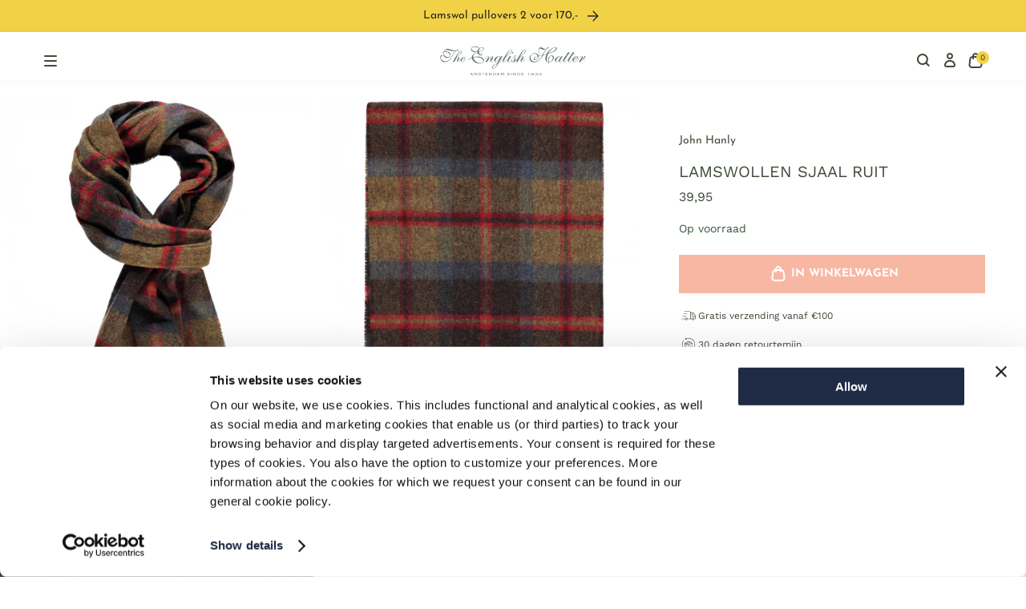

--- FILE ---
content_type: text/html; charset=utf-8
request_url: https://www.english-hatter.nl/products/lamswollen-sjaal-ruit-rust-brown-red-plaid
body_size: 73602
content:
<!doctype html>
<html class="no-js no-touch" lang="nl" dir="ltr">
  <head>
    <meta charset="utf-8">
    <meta http-equiv="X-UA-Compatible" content="IE=edge">
    <meta name="viewport" content="width=device-width,initial-scale=1">
    <script id="Cookiebot" src="https://consent.cookiebot.com/uc.js" data-cbid="491dc917-85d7-471b-99c3-90f2d12881c8" data-blockingmode="auto" type="text/javascript"></script>

<link
      rel="apple-touch-icon"
      sizes="180x180"
      href="//www.english-hatter.nl/cdn/shop/files/EH_Social_instagram_logo.png?v=1768833887&width=180"><link
      rel="icon"
      type="image/png"
      sizes="32x32"
      href="//www.english-hatter.nl/cdn/shop/files/EH_Social_instagram_logo.png?v=1768833887&width=32">
    <link
      rel="icon"
      type="image/png"
      sizes="16x16"
      href="//www.english-hatter.nl/cdn/shop/files/EH_Social_instagram_logo.png?v=1768833887&width=16"><link
      rel="mask-icon"
      href="//www.english-hatter.nl/cdn/shop/files/EH_Social_instagram_logo.png?v=1768833887"
      color="#3F4B3A"><link rel="manifest" href="//www.english-hatter.nl/cdn/shop/t/45/assets/site.webmanifest?v=44715533393842546801768833899">
<meta name="msapplication-TileColor" content="#3F4B3A">
<meta name="msapplication-config" content="//www.english-hatter.nl/cdn/shop/t/45/assets/browserconfig.xml?v=36777428571253783801768833899">
<meta name="theme-color" content="#3F4B3A">
<link rel="canonical" href="https://www.english-hatter.nl/products/lamswollen-sjaal-ruit-rust-brown-red-plaid">

<link rel="preconnect" href="https://cdn.shopify.com" crossorigin><link rel="preconnect" href="https://fonts.shopifycdn.com" crossorigin>
<title> Lamswollen Sjaal Ruit | Rust Brown Red Plaid | The English Hatter</title>
<meta name="description" content="Lamswollen sjaal met kleurrijke ruiten. Deze sjaal is 30x180cm">

<meta property="og:site_name" content="The English Hatter">
<meta property="og:url" content="https://www.english-hatter.nl/products/lamswollen-sjaal-ruit-rust-brown-red-plaid">
<meta property="og:title" content="Lamswollen Sjaal Ruit | Rust Brown Red Plaid">
<meta property="og:type" content="product">
<meta property="og:description" content="Lamswollen sjaal met kleurrijke ruiten. Deze sjaal is 30x180cm"><meta property="og:image" content="http://www.english-hatter.nl/cdn/shop/files/8227_3000-a4-534.jpg?v=1737976767">
  <meta property="og:image:secure_url" content="https://www.english-hatter.nl/cdn/shop/files/8227_3000-a4-534.jpg?v=1737976767">
  <meta property="og:image:width" content="975">
  <meta property="og:image:height" content="1250"><meta property="og:price:amount" content="39,95">
  <meta property="og:price:currency" content="EUR"><meta name="twitter:card" content="summary_large_image">
<meta name="twitter:title" content="Lamswollen Sjaal Ruit | Rust Brown Red Plaid">
<meta name="twitter:description" content="Lamswollen sjaal met kleurrijke ruiten. Deze sjaal is 30x180cm">

<style data-shopify>

      @font-face {
        font-family: 'Josefin Sans Regular';
        src: url("//www.english-hatter.nl/cdn/shop/t/45/assets/JosefinSans-Regular.woff2?v=120970865304380035751763107746 ") format('woff2');
        font-display: swap;
      }
      @font-face {
        font-family: 'Josefin Sans Bold';
        src: url("//www.english-hatter.nl/cdn/shop/t/45/assets/JosefinSans-Bold.woff2?v=63366472402803977941763107745 ") format('woff2');
        font-display: swap;
      }
      
      @font-face {
        font-family: 'Work Sans Regular';
        src: url("//www.english-hatter.nl/cdn/shop/t/45/assets/WorkSans-Regular.woff2?v=41834815130801241461763107885 ") format('woff2');
        font-display: swap;
      }
      @font-face {
        font-family: 'Work Sans Bold';
        src: url("//www.english-hatter.nl/cdn/shop/t/45/assets/WorkSans-Bold.woff2?v=10374400498942873491763107882 ") format('woff2');
        font-display: swap;
      }
:root {
    
    --site-center: 1440px;
    --site-center-small: 1104px;
    --site-center-compact: 880px;
    --site-center-narrow: 656px;

    --site-side-spacing: 1rem;
    --site-side-spacing-md: 4vw;

    --element-spacing: 1rem;

    --container-spacing: 2rem;
    --container-spacing-md: 3.5rem;

    --container-row-spacing: 1rem;
    --container-row-spacing-md: 2rem;

    
    --spacing: 1rem;
    --spacing-md: 1.5rem;
    --spacing-lg: 2rem;

    --row-gap: 1rem;
    --row-gap-md: 2rem;
    --row-gap-lg: 3rem;

    --col-gap: 1rem;
    --col-gap-lg: 2rem;
    --col-gap-xxl: 3rem;

    
    --font-regular-family: 'Work Sans Regular', sans-serif;
      --font-regular-style: normal;
      --font-regular-weight: 400;

      --font-medium-family: 'Work Sans Medium', sans-serif;
      --font-medium-style: normal;
      --font-medium-weight: 500;

      --font-bold-family: 'Work Sans Bold', sans-serif;
      --font-bold-style: normal;
      --font-bold-weight: 700;

      --font-headings-regular-family: 'Josefin Sans Regular', sans-serif;
      --font-headings-regular-style: normal;
      --font-headings-regular-weight: 400;

      --font-headings-medium-family: 'Josefin Sans Medium', sans-serif;
      --font-headings-medium-style: normal;
      --font-headings-medium-weight: 500;

      --font-headings-bold-family: 'Josefin Sans Bold', sans-serif;
      --font-headings-bold-style: normal;
      --font-headings-bold-weight: 700;

      --font-nav-text-transform: uppercase;
      --font-collapsible-text-transform: uppercase;

      --font-footer-menu-title-letter-spacing: 1.5px;
      --font-footer-family: var(--font-headings-regular-family);
      --font-labels-family: var(--font-headings-regular-family);

      --font-announcement-bar-family: var(--font-headings-regular-family);
      --font-announcement-bar-weight: var(--font-headings-regular-weight);

      --font-button-weight: var(--font-bold-weight);
      --font-button-family: var(--font-headings-bold-family);

      --font-usp-family: var(--font-headings-regular-family);

      --font-headings-family: var(--font-headings-bold-family);
      --font-headings-weight: var(--font-headings-bold-weight);
      --font-headings-text-transform: uppercase;
    


    
    --color-brand-background: #FFFFFF;
    --color-brand-text: #3F4B3A;
    --color-brand-text-50: #9ca29a;
    --color-brand-text-15: #e2e4e1;
    --color-brand-text-5: #f5f6f5;

    --color-brand-link: var(--color-brand-primary);
    --color-brand-link-hover: var(--color-brand-primary-dark);

    --color-brand-primary: #3F4B3A;
    --color-brand-text-on-primary: #ffffff;
    --color-brand-primary-dark: #0f110e;
    --color-brand-primary-50: #9fa59d;
    --color-brand-primary-15: #e2e4e1;
    --color-brand-primary-5: #f5f6f5;

    --color-brand-secondary: #F1D246;
    --color-brand-text-on-secondary: #262626;
    --color-brand-secondary-dark: #efcc2e;
    --color-brand-secondary-50: #f8e9a3;
    --color-brand-secondary-15: #fdf8e3;
    --color-brand-secondary-5: #fefdf6;

    --color-brand-funnel: #F16F46;
    --color-brand-text-on-funnel: #ffffff;
    --color-brand-funnel-dark: #ef5d2e;
    --color-brand-funnel-50: #f8b7a3;
    --color-brand-funnel-15: #fde9e3;
    --color-brand-funnel-5: #fef8f6;

    --color-black: #262626;
    --color-black-75: #5c5c5c;
    --color-black-50: #8f8f8f;
    --color-black-15: #dedede;
    --color-black-5: #f4f4f4;
    --color-white: #ffffff;
    --color-gray-light: #F7F7F9;
    --color-hero-placeholder: #e8e8e8;

    --color-brand-accent: var(--color-brand-primary-15);
    --color-brand-text-on-accent: var(--color-brand-text);

    --color-border: #F1D246;
    --color-border-50: #f8e9a3;

    --color-brand-positive: #36573B;
    --color-brand-negative: #A41821;

    --color-inventory-status-orange: #F16F46;
    --color-inventory-status-green: #36573B;

    --color-footer-background: #F7F7F9;
    --color-title-on-footer: #0f110e;
    --color-text-on-footer: #3F4B3A;

    
    --border-radius: 0;
    --button-primary-background: var(--color-brand-primary);
      --button-primary-text: var(--color-white);
    --button-hover-background: var(--color-brand-primary-dark);
    --button-hover-text: var(--color-brand-text-on-primary);
    --button-border: 1px;
    --button-border-color: var(--color-brand-primary-dark);
    --button-hover-border-color: var(--color-brand-primary-dark);
    --button-text-transform: uppercase;

    
    --z-index-dropdown: 1000;
    --z-index-sticky: 1020;
    --z-index-fixed: 1030;
    --z-index-offcanvas-backdrop: 1040;
    --z-index-offcanvas: 1045;
    --z-index-modal-backdrop: 1050;
    --z-index-modal: 1055;
    --z-index-popover: 1070;
    --z-index-tooltip: 1080;
    --z-index-cookiebot: 99999;

    
    --duration-short: 100ms;
    --duration-default: 200ms;
    --duration-long: 500ms;

    --swiper-pagination-color: #3F4B3A;

 }
</style>
<style data-shopify>@charset "UTF-8";.is-grid,.is-grid-inline{grid-column-gap:var(--col-gap);grid-row-gap:var(--row-gap);display:grid;grid-template-columns:repeat(12,minmax(0,1fr));grid-template-rows:auto}@media screen and (min-width:1290px){.is-grid,.is-grid-inline{grid-column-gap:var(--col-gap-lg);grid-row-gap:var(--row-gap-lg)}}@media screen and (min-width:1441px){.is-grid,.is-grid-inline{grid-column-gap:var(--col-gap-xxl);grid-row-gap:var(--row-gap-xxl)}}.is-grid-inline.is-narrower-gap,.is-grid.is-narrower-gap{grid-column-gap:var(--col-gap-lg);grid-row-gap:var(--row-gap)}.is-grid-inline>*,.is-grid>*{grid-column-end:span 1}.is-grid-inline.is-dense,.is-grid.is-dense{grid-auto-flow:dense}.is-grid-inline.has-wrapped-row,.is-grid.has-wrapped-row{grid-auto-flow:row}.is-grid-inline.has-wrapped-row.is-dense,.is-grid.has-wrapped-row.is-dense{grid-auto-flow:row dense}.is-grid-inline.has-wrapped-col,.is-grid.has-wrapped-col{grid-auto-flow:column}.is-grid-inline.has-wrapped-col.is-dense,.is-grid.has-wrapped-col.is-dense{grid-auto-flow:column dense}.is-grid-inline{display:inline-grid!important}@media screen and (min-width:360px){.is-grid-xs{grid-column-gap:var(--col-gap);grid-row-gap:var(--row-gap);direction:ltr;display:grid;grid-template-columns:repeat(12,minmax(0,1fr));grid-template-rows:auto}}@media screen and (min-width:360px) and (min-width:1290px){.is-grid-xs{grid-column-gap:var(--col-gap-lg);grid-row-gap:var(--row-gap-lg)}}@media screen and (min-width:360px) and (min-width:1441px){.is-grid-xs{grid-column-gap:var(--col-gap-xxl);grid-row-gap:var(--row-gap-xxl)}}.is-grid-xs.is-dense{grid-auto-flow:dense}@media screen and (min-width:480px){.is-grid-sm{grid-column-gap:var(--col-gap);grid-row-gap:var(--row-gap);direction:ltr;display:grid;grid-template-columns:repeat(12,minmax(0,1fr));grid-template-rows:auto}}@media screen and (min-width:480px) and (min-width:1290px){.is-grid-sm{grid-column-gap:var(--col-gap-lg);grid-row-gap:var(--row-gap-lg)}}@media screen and (min-width:480px) and (min-width:1441px){.is-grid-sm{grid-column-gap:var(--col-gap-xxl);grid-row-gap:var(--row-gap-xxl)}}.is-grid-sm.is-dense{grid-auto-flow:dense}@media screen and (min-width:768px){.is-grid-md{grid-column-gap:var(--col-gap);grid-row-gap:var(--row-gap);direction:ltr;display:grid;grid-template-columns:repeat(12,minmax(0,1fr));grid-template-rows:auto}}@media screen and (min-width:768px) and (min-width:1290px){.is-grid-md{grid-column-gap:var(--col-gap-lg);grid-row-gap:var(--row-gap-lg)}}@media screen and (min-width:768px) and (min-width:1441px){.is-grid-md{grid-column-gap:var(--col-gap-xxl);grid-row-gap:var(--row-gap-xxl)}}.is-grid-md.is-dense{grid-auto-flow:dense}@media screen and (min-width:1024px){.is-grid-lg{grid-column-gap:var(--col-gap);grid-row-gap:var(--row-gap);direction:ltr;display:grid;grid-template-columns:repeat(12,minmax(0,1fr));grid-template-rows:auto}}@media screen and (min-width:1024px) and (min-width:1290px){.is-grid-lg{grid-column-gap:var(--col-gap-lg);grid-row-gap:var(--row-gap-lg)}}@media screen and (min-width:1024px) and (min-width:1441px){.is-grid-lg{grid-column-gap:var(--col-gap-xxl);grid-row-gap:var(--row-gap-xxl)}}.is-grid-lg.is-dense{grid-auto-flow:dense}@media screen and (min-width:1290px){.is-grid-xl{grid-column-gap:var(--col-gap);grid-row-gap:var(--row-gap);direction:ltr;display:grid;grid-template-columns:repeat(12,minmax(0,1fr));grid-template-rows:auto}}@media screen and (min-width:1290px) and (min-width:1290px){.is-grid-xl{grid-column-gap:var(--col-gap-lg);grid-row-gap:var(--row-gap-lg)}}@media screen and (min-width:1290px) and (min-width:1441px){.is-grid-xl{grid-column-gap:var(--col-gap-xxl);grid-row-gap:var(--row-gap-xxl)}}.is-grid-xl.is-dense{grid-auto-flow:dense}@media screen and (min-width:1440px){.is-grid-xxl{grid-column-gap:var(--col-gap);grid-row-gap:var(--row-gap);direction:ltr;display:grid;grid-template-columns:repeat(12,minmax(0,1fr));grid-template-rows:auto}}@media screen and (min-width:1440px) and (min-width:1290px){.is-grid-xxl{grid-column-gap:var(--col-gap-lg);grid-row-gap:var(--row-gap-lg)}}@media screen and (min-width:1440px) and (min-width:1441px){.is-grid-xxl{grid-column-gap:var(--col-gap-xxl);grid-row-gap:var(--row-gap-xxl)}}.is-grid-xxl.is-dense{grid-auto-flow:dense}.grid-row-start-1{grid-row-start:1}.grid-row-start-2{grid-row-start:2}.grid-row-start-3{grid-row-start:3}.grid-row-start-4{grid-row-start:4}.grid-row-start-5{grid-row-start:5}.grid-row-start-6{grid-row-start:6}.grid-row-start-7{grid-row-start:7}.grid-row-start-8{grid-row-start:8}.grid-row-start-9{grid-row-start:9}.grid-row-start-10{grid-row-start:10}.grid-row-start-11{grid-row-start:11}.grid-row-start-12{grid-row-start:12}@media screen and (min-width:360px){.grid-row-start-1-xs{grid-row-start:1}.grid-row-start-2-xs{grid-row-start:2}.grid-row-start-3-xs{grid-row-start:3}.grid-row-start-4-xs{grid-row-start:4}.grid-row-start-5-xs{grid-row-start:5}.grid-row-start-6-xs{grid-row-start:6}.grid-row-start-7-xs{grid-row-start:7}.grid-row-start-8-xs{grid-row-start:8}.grid-row-start-9-xs{grid-row-start:9}.grid-row-start-10-xs{grid-row-start:10}.grid-row-start-11-xs{grid-row-start:11}.grid-row-start-12-xs{grid-row-start:12}}@media screen and (min-width:480px){.grid-row-start-1-sm{grid-row-start:1}.grid-row-start-2-sm{grid-row-start:2}.grid-row-start-3-sm{grid-row-start:3}.grid-row-start-4-sm{grid-row-start:4}.grid-row-start-5-sm{grid-row-start:5}.grid-row-start-6-sm{grid-row-start:6}.grid-row-start-7-sm{grid-row-start:7}.grid-row-start-8-sm{grid-row-start:8}.grid-row-start-9-sm{grid-row-start:9}.grid-row-start-10-sm{grid-row-start:10}.grid-row-start-11-sm{grid-row-start:11}.grid-row-start-12-sm{grid-row-start:12}}@media screen and (min-width:768px){.grid-row-start-1-md{grid-row-start:1}.grid-row-start-2-md{grid-row-start:2}.grid-row-start-3-md{grid-row-start:3}.grid-row-start-4-md{grid-row-start:4}.grid-row-start-5-md{grid-row-start:5}.grid-row-start-6-md{grid-row-start:6}.grid-row-start-7-md{grid-row-start:7}.grid-row-start-8-md{grid-row-start:8}.grid-row-start-9-md{grid-row-start:9}.grid-row-start-10-md{grid-row-start:10}.grid-row-start-11-md{grid-row-start:11}.grid-row-start-12-md{grid-row-start:12}}@media screen and (min-width:1024px){.grid-row-start-1-lg{grid-row-start:1}.grid-row-start-2-lg{grid-row-start:2}.grid-row-start-3-lg{grid-row-start:3}.grid-row-start-4-lg{grid-row-start:4}.grid-row-start-5-lg{grid-row-start:5}.grid-row-start-6-lg{grid-row-start:6}.grid-row-start-7-lg{grid-row-start:7}.grid-row-start-8-lg{grid-row-start:8}.grid-row-start-9-lg{grid-row-start:9}.grid-row-start-10-lg{grid-row-start:10}.grid-row-start-11-lg{grid-row-start:11}.grid-row-start-12-lg{grid-row-start:12}}@media screen and (min-width:1290px){.grid-row-start-1-xl{grid-row-start:1}.grid-row-start-2-xl{grid-row-start:2}.grid-row-start-3-xl{grid-row-start:3}.grid-row-start-4-xl{grid-row-start:4}.grid-row-start-5-xl{grid-row-start:5}.grid-row-start-6-xl{grid-row-start:6}.grid-row-start-7-xl{grid-row-start:7}.grid-row-start-8-xl{grid-row-start:8}.grid-row-start-9-xl{grid-row-start:9}.grid-row-start-10-xl{grid-row-start:10}.grid-row-start-11-xl{grid-row-start:11}.grid-row-start-12-xl{grid-row-start:12}}@media screen and (min-width:1440px){.grid-row-start-1-xxl{grid-row-start:1}.grid-row-start-2-xxl{grid-row-start:2}.grid-row-start-3-xxl{grid-row-start:3}.grid-row-start-4-xxl{grid-row-start:4}.grid-row-start-5-xxl{grid-row-start:5}.grid-row-start-6-xxl{grid-row-start:6}.grid-row-start-7-xxl{grid-row-start:7}.grid-row-start-8-xxl{grid-row-start:8}.grid-row-start-9-xxl{grid-row-start:9}.grid-row-start-10-xxl{grid-row-start:10}.grid-row-start-11-xxl{grid-row-start:11}.grid-row-start-12-xxl{grid-row-start:12}}.grid-col-start-1{grid-column-start:1}.grid-col-start-2{grid-column-start:2}.grid-col-start-3{grid-column-start:3}.grid-col-start-4{grid-column-start:4}.grid-col-start-5{grid-column-start:5}.grid-col-start-6{grid-column-start:6}.grid-col-start-7{grid-column-start:7}.grid-col-start-8{grid-column-start:8}.grid-col-start-9{grid-column-start:9}.grid-col-start-10{grid-column-start:10}.grid-col-start-11{grid-column-start:11}.grid-col-start-12{grid-column-start:12}@media screen and (min-width:360px){.grid-col-start-1-xs{grid-column-start:1}.grid-col-start-2-xs{grid-column-start:2}.grid-col-start-3-xs{grid-column-start:3}.grid-col-start-4-xs{grid-column-start:4}.grid-col-start-5-xs{grid-column-start:5}.grid-col-start-6-xs{grid-column-start:6}.grid-col-start-7-xs{grid-column-start:7}.grid-col-start-8-xs{grid-column-start:8}.grid-col-start-9-xs{grid-column-start:9}.grid-col-start-10-xs{grid-column-start:10}.grid-col-start-11-xs{grid-column-start:11}.grid-col-start-12-xs{grid-column-start:12}}@media screen and (min-width:480px){.grid-col-start-1-sm{grid-column-start:1}.grid-col-start-2-sm{grid-column-start:2}.grid-col-start-3-sm{grid-column-start:3}.grid-col-start-4-sm{grid-column-start:4}.grid-col-start-5-sm{grid-column-start:5}.grid-col-start-6-sm{grid-column-start:6}.grid-col-start-7-sm{grid-column-start:7}.grid-col-start-8-sm{grid-column-start:8}.grid-col-start-9-sm{grid-column-start:9}.grid-col-start-10-sm{grid-column-start:10}.grid-col-start-11-sm{grid-column-start:11}.grid-col-start-12-sm{grid-column-start:12}}@media screen and (min-width:768px){.grid-col-start-1-md{grid-column-start:1}.grid-col-start-2-md{grid-column-start:2}.grid-col-start-3-md{grid-column-start:3}.grid-col-start-4-md{grid-column-start:4}.grid-col-start-5-md{grid-column-start:5}.grid-col-start-6-md{grid-column-start:6}.grid-col-start-7-md{grid-column-start:7}.grid-col-start-8-md{grid-column-start:8}.grid-col-start-9-md{grid-column-start:9}.grid-col-start-10-md{grid-column-start:10}.grid-col-start-11-md{grid-column-start:11}.grid-col-start-12-md{grid-column-start:12}}@media screen and (min-width:1024px){.grid-col-start-1-lg{grid-column-start:1}.grid-col-start-2-lg{grid-column-start:2}.grid-col-start-3-lg{grid-column-start:3}.grid-col-start-4-lg{grid-column-start:4}.grid-col-start-5-lg{grid-column-start:5}.grid-col-start-6-lg{grid-column-start:6}.grid-col-start-7-lg{grid-column-start:7}.grid-col-start-8-lg{grid-column-start:8}.grid-col-start-9-lg{grid-column-start:9}.grid-col-start-10-lg{grid-column-start:10}.grid-col-start-11-lg{grid-column-start:11}.grid-col-start-12-lg{grid-column-start:12}}@media screen and (min-width:1290px){.grid-col-start-1-xl{grid-column-start:1}.grid-col-start-2-xl{grid-column-start:2}.grid-col-start-3-xl{grid-column-start:3}.grid-col-start-4-xl{grid-column-start:4}.grid-col-start-5-xl{grid-column-start:5}.grid-col-start-6-xl{grid-column-start:6}.grid-col-start-7-xl{grid-column-start:7}.grid-col-start-8-xl{grid-column-start:8}.grid-col-start-9-xl{grid-column-start:9}.grid-col-start-10-xl{grid-column-start:10}.grid-col-start-11-xl{grid-column-start:11}.grid-col-start-12-xl{grid-column-start:12}}@media screen and (min-width:1440px){.grid-col-start-1-xxl{grid-column-start:1}.grid-col-start-2-xxl{grid-column-start:2}.grid-col-start-3-xxl{grid-column-start:3}.grid-col-start-4-xxl{grid-column-start:4}.grid-col-start-5-xxl{grid-column-start:5}.grid-col-start-6-xxl{grid-column-start:6}.grid-col-start-7-xxl{grid-column-start:7}.grid-col-start-8-xxl{grid-column-start:8}.grid-col-start-9-xxl{grid-column-start:9}.grid-col-start-10-xxl{grid-column-start:10}.grid-col-start-11-xxl{grid-column-start:11}.grid-col-start-12-xxl{grid-column-start:12}}.has-row-1{grid-template-rows:repeat(1,minmax(0,1fr))}.has-row-2{grid-template-rows:repeat(2,minmax(0,1fr))}.has-row-3{grid-template-rows:repeat(3,minmax(0,1fr))}.has-row-4{grid-template-rows:repeat(4,minmax(0,1fr))}.has-row-5{grid-template-rows:repeat(5,minmax(0,1fr))}.has-row-6{grid-template-rows:repeat(6,minmax(0,1fr))}.has-row-7{grid-template-rows:repeat(7,minmax(0,1fr))}.has-row-8{grid-template-rows:repeat(8,minmax(0,1fr))}.has-row-9{grid-template-rows:repeat(9,minmax(0,1fr))}.has-row-10{grid-template-rows:repeat(10,minmax(0,1fr))}.has-row-11{grid-template-rows:repeat(11,minmax(0,1fr))}.has-row-12{grid-template-rows:repeat(12,minmax(0,1fr))}@media screen and (min-width:360px){.has-row-1-xs{grid-template-rows:repeat(1,minmax(0,1fr))}.has-row-2-xs{grid-template-rows:repeat(2,minmax(0,1fr))}.has-row-3-xs{grid-template-rows:repeat(3,minmax(0,1fr))}.has-row-4-xs{grid-template-rows:repeat(4,minmax(0,1fr))}.has-row-5-xs{grid-template-rows:repeat(5,minmax(0,1fr))}.has-row-6-xs{grid-template-rows:repeat(6,minmax(0,1fr))}.has-row-7-xs{grid-template-rows:repeat(7,minmax(0,1fr))}.has-row-8-xs{grid-template-rows:repeat(8,minmax(0,1fr))}.has-row-9-xs{grid-template-rows:repeat(9,minmax(0,1fr))}.has-row-10-xs{grid-template-rows:repeat(10,minmax(0,1fr))}.has-row-11-xs{grid-template-rows:repeat(11,minmax(0,1fr))}.has-row-12-xs{grid-template-rows:repeat(12,minmax(0,1fr))}}@media screen and (min-width:480px){.has-row-1-sm{grid-template-rows:repeat(1,minmax(0,1fr))}.has-row-2-sm{grid-template-rows:repeat(2,minmax(0,1fr))}.has-row-3-sm{grid-template-rows:repeat(3,minmax(0,1fr))}.has-row-4-sm{grid-template-rows:repeat(4,minmax(0,1fr))}.has-row-5-sm{grid-template-rows:repeat(5,minmax(0,1fr))}.has-row-6-sm{grid-template-rows:repeat(6,minmax(0,1fr))}.has-row-7-sm{grid-template-rows:repeat(7,minmax(0,1fr))}.has-row-8-sm{grid-template-rows:repeat(8,minmax(0,1fr))}.has-row-9-sm{grid-template-rows:repeat(9,minmax(0,1fr))}.has-row-10-sm{grid-template-rows:repeat(10,minmax(0,1fr))}.has-row-11-sm{grid-template-rows:repeat(11,minmax(0,1fr))}.has-row-12-sm{grid-template-rows:repeat(12,minmax(0,1fr))}}@media screen and (min-width:768px){.has-row-1-md{grid-template-rows:repeat(1,minmax(0,1fr))}.has-row-2-md{grid-template-rows:repeat(2,minmax(0,1fr))}.has-row-3-md{grid-template-rows:repeat(3,minmax(0,1fr))}.has-row-4-md{grid-template-rows:repeat(4,minmax(0,1fr))}.has-row-5-md{grid-template-rows:repeat(5,minmax(0,1fr))}.has-row-6-md{grid-template-rows:repeat(6,minmax(0,1fr))}.has-row-7-md{grid-template-rows:repeat(7,minmax(0,1fr))}.has-row-8-md{grid-template-rows:repeat(8,minmax(0,1fr))}.has-row-9-md{grid-template-rows:repeat(9,minmax(0,1fr))}.has-row-10-md{grid-template-rows:repeat(10,minmax(0,1fr))}.has-row-11-md{grid-template-rows:repeat(11,minmax(0,1fr))}.has-row-12-md{grid-template-rows:repeat(12,minmax(0,1fr))}}@media screen and (min-width:1024px){.has-row-1-lg{grid-template-rows:repeat(1,minmax(0,1fr))}.has-row-2-lg{grid-template-rows:repeat(2,minmax(0,1fr))}.has-row-3-lg{grid-template-rows:repeat(3,minmax(0,1fr))}.has-row-4-lg{grid-template-rows:repeat(4,minmax(0,1fr))}.has-row-5-lg{grid-template-rows:repeat(5,minmax(0,1fr))}.has-row-6-lg{grid-template-rows:repeat(6,minmax(0,1fr))}.has-row-7-lg{grid-template-rows:repeat(7,minmax(0,1fr))}.has-row-8-lg{grid-template-rows:repeat(8,minmax(0,1fr))}.has-row-9-lg{grid-template-rows:repeat(9,minmax(0,1fr))}.has-row-10-lg{grid-template-rows:repeat(10,minmax(0,1fr))}.has-row-11-lg{grid-template-rows:repeat(11,minmax(0,1fr))}.has-row-12-lg{grid-template-rows:repeat(12,minmax(0,1fr))}}@media screen and (min-width:1290px){.has-row-1-xl{grid-template-rows:repeat(1,minmax(0,1fr))}.has-row-2-xl{grid-template-rows:repeat(2,minmax(0,1fr))}.has-row-3-xl{grid-template-rows:repeat(3,minmax(0,1fr))}.has-row-4-xl{grid-template-rows:repeat(4,minmax(0,1fr))}.has-row-5-xl{grid-template-rows:repeat(5,minmax(0,1fr))}.has-row-6-xl{grid-template-rows:repeat(6,minmax(0,1fr))}.has-row-7-xl{grid-template-rows:repeat(7,minmax(0,1fr))}.has-row-8-xl{grid-template-rows:repeat(8,minmax(0,1fr))}.has-row-9-xl{grid-template-rows:repeat(9,minmax(0,1fr))}.has-row-10-xl{grid-template-rows:repeat(10,minmax(0,1fr))}.has-row-11-xl{grid-template-rows:repeat(11,minmax(0,1fr))}.has-row-12-xl{grid-template-rows:repeat(12,minmax(0,1fr))}}@media screen and (min-width:1440px){.has-row-1-xxl{grid-template-rows:repeat(1,minmax(0,1fr))}.has-row-2-xxl{grid-template-rows:repeat(2,minmax(0,1fr))}.has-row-3-xxl{grid-template-rows:repeat(3,minmax(0,1fr))}.has-row-4-xxl{grid-template-rows:repeat(4,minmax(0,1fr))}.has-row-5-xxl{grid-template-rows:repeat(5,minmax(0,1fr))}.has-row-6-xxl{grid-template-rows:repeat(6,minmax(0,1fr))}.has-row-7-xxl{grid-template-rows:repeat(7,minmax(0,1fr))}.has-row-8-xxl{grid-template-rows:repeat(8,minmax(0,1fr))}.has-row-9-xxl{grid-template-rows:repeat(9,minmax(0,1fr))}.has-row-10-xxl{grid-template-rows:repeat(10,minmax(0,1fr))}.has-row-11-xxl{grid-template-rows:repeat(11,minmax(0,1fr))}.has-row-12-xxl{grid-template-rows:repeat(12,minmax(0,1fr))}}.has-col-1{grid-template-columns:repeat(1,minmax(0,1fr))}.has-col-2{grid-template-columns:repeat(2,minmax(0,1fr))}.has-col-3{grid-template-columns:repeat(3,minmax(0,1fr))}.has-col-4{grid-template-columns:repeat(4,minmax(0,1fr))}.has-col-5{grid-template-columns:repeat(5,minmax(0,1fr))}.has-col-6{grid-template-columns:repeat(6,minmax(0,1fr))}.has-col-7{grid-template-columns:repeat(7,minmax(0,1fr))}.has-col-8{grid-template-columns:repeat(8,minmax(0,1fr))}.has-col-9{grid-template-columns:repeat(9,minmax(0,1fr))}.has-col-10{grid-template-columns:repeat(10,minmax(0,1fr))}.has-col-11{grid-template-columns:repeat(11,minmax(0,1fr))}.has-col-12{grid-template-columns:repeat(12,minmax(0,1fr))}@media screen and (min-width:360px){.has-col-1-xs{grid-template-columns:repeat(1,minmax(0,1fr))}.has-col-2-xs{grid-template-columns:repeat(2,minmax(0,1fr))}.has-col-3-xs{grid-template-columns:repeat(3,minmax(0,1fr))}.has-col-4-xs{grid-template-columns:repeat(4,minmax(0,1fr))}.has-col-5-xs{grid-template-columns:repeat(5,minmax(0,1fr))}.has-col-6-xs{grid-template-columns:repeat(6,minmax(0,1fr))}.has-col-7-xs{grid-template-columns:repeat(7,minmax(0,1fr))}.has-col-8-xs{grid-template-columns:repeat(8,minmax(0,1fr))}.has-col-9-xs{grid-template-columns:repeat(9,minmax(0,1fr))}.has-col-10-xs{grid-template-columns:repeat(10,minmax(0,1fr))}.has-col-11-xs{grid-template-columns:repeat(11,minmax(0,1fr))}.has-col-12-xs{grid-template-columns:repeat(12,minmax(0,1fr))}}@media screen and (min-width:480px){.has-col-1-sm{grid-template-columns:repeat(1,minmax(0,1fr))}.has-col-2-sm{grid-template-columns:repeat(2,minmax(0,1fr))}.has-col-3-sm{grid-template-columns:repeat(3,minmax(0,1fr))}.has-col-4-sm{grid-template-columns:repeat(4,minmax(0,1fr))}.has-col-5-sm{grid-template-columns:repeat(5,minmax(0,1fr))}.has-col-6-sm{grid-template-columns:repeat(6,minmax(0,1fr))}.has-col-7-sm{grid-template-columns:repeat(7,minmax(0,1fr))}.has-col-8-sm{grid-template-columns:repeat(8,minmax(0,1fr))}.has-col-9-sm{grid-template-columns:repeat(9,minmax(0,1fr))}.has-col-10-sm{grid-template-columns:repeat(10,minmax(0,1fr))}.has-col-11-sm{grid-template-columns:repeat(11,minmax(0,1fr))}.has-col-12-sm{grid-template-columns:repeat(12,minmax(0,1fr))}}@media screen and (min-width:768px){.has-col-1-md{grid-template-columns:repeat(1,minmax(0,1fr))}.has-col-2-md{grid-template-columns:repeat(2,minmax(0,1fr))}.has-col-3-md{grid-template-columns:repeat(3,minmax(0,1fr))}.has-col-4-md{grid-template-columns:repeat(4,minmax(0,1fr))}.has-col-5-md{grid-template-columns:repeat(5,minmax(0,1fr))}.has-col-6-md{grid-template-columns:repeat(6,minmax(0,1fr))}.has-col-7-md{grid-template-columns:repeat(7,minmax(0,1fr))}.has-col-8-md{grid-template-columns:repeat(8,minmax(0,1fr))}.has-col-9-md{grid-template-columns:repeat(9,minmax(0,1fr))}.has-col-10-md{grid-template-columns:repeat(10,minmax(0,1fr))}.has-col-11-md{grid-template-columns:repeat(11,minmax(0,1fr))}.has-col-12-md{grid-template-columns:repeat(12,minmax(0,1fr))}}@media screen and (min-width:1024px){.has-col-1-lg{grid-template-columns:repeat(1,minmax(0,1fr))}.has-col-2-lg{grid-template-columns:repeat(2,minmax(0,1fr))}.has-col-3-lg{grid-template-columns:repeat(3,minmax(0,1fr))}.has-col-4-lg{grid-template-columns:repeat(4,minmax(0,1fr))}.has-col-5-lg{grid-template-columns:repeat(5,minmax(0,1fr))}.has-col-6-lg{grid-template-columns:repeat(6,minmax(0,1fr))}.has-col-7-lg{grid-template-columns:repeat(7,minmax(0,1fr))}.has-col-8-lg{grid-template-columns:repeat(8,minmax(0,1fr))}.has-col-9-lg{grid-template-columns:repeat(9,minmax(0,1fr))}.has-col-10-lg{grid-template-columns:repeat(10,minmax(0,1fr))}.has-col-11-lg{grid-template-columns:repeat(11,minmax(0,1fr))}.has-col-12-lg{grid-template-columns:repeat(12,minmax(0,1fr))}}@media screen and (min-width:1290px){.has-col-1-xl{grid-template-columns:repeat(1,minmax(0,1fr))}.has-col-2-xl{grid-template-columns:repeat(2,minmax(0,1fr))}.has-col-3-xl{grid-template-columns:repeat(3,minmax(0,1fr))}.has-col-4-xl{grid-template-columns:repeat(4,minmax(0,1fr))}.has-col-5-xl{grid-template-columns:repeat(5,minmax(0,1fr))}.has-col-6-xl{grid-template-columns:repeat(6,minmax(0,1fr))}.has-col-7-xl{grid-template-columns:repeat(7,minmax(0,1fr))}.has-col-8-xl{grid-template-columns:repeat(8,minmax(0,1fr))}.has-col-9-xl{grid-template-columns:repeat(9,minmax(0,1fr))}.has-col-10-xl{grid-template-columns:repeat(10,minmax(0,1fr))}.has-col-11-xl{grid-template-columns:repeat(11,minmax(0,1fr))}.has-col-12-xl{grid-template-columns:repeat(12,minmax(0,1fr))}}@media screen and (min-width:1440px){.has-col-1-xxl{grid-template-columns:repeat(1,minmax(0,1fr))}.has-col-2-xxl{grid-template-columns:repeat(2,minmax(0,1fr))}.has-col-3-xxl{grid-template-columns:repeat(3,minmax(0,1fr))}.has-col-4-xxl{grid-template-columns:repeat(4,minmax(0,1fr))}.has-col-5-xxl{grid-template-columns:repeat(5,minmax(0,1fr))}.has-col-6-xxl{grid-template-columns:repeat(6,minmax(0,1fr))}.has-col-7-xxl{grid-template-columns:repeat(7,minmax(0,1fr))}.has-col-8-xxl{grid-template-columns:repeat(8,minmax(0,1fr))}.has-col-9-xxl{grid-template-columns:repeat(9,minmax(0,1fr))}.has-col-10-xxl{grid-template-columns:repeat(10,minmax(0,1fr))}.has-col-11-xxl{grid-template-columns:repeat(11,minmax(0,1fr))}.has-col-12-xxl{grid-template-columns:repeat(12,minmax(0,1fr))}}.is-row-1{grid-row-end:span 1}.is-row-2{grid-row-end:span 2}.is-row-3{grid-row-end:span 3}.is-row-4{grid-row-end:span 4}.is-row-5{grid-row-end:span 5}.is-row-6{grid-row-end:span 6}.is-row-7{grid-row-end:span 7}.is-row-8{grid-row-end:span 8}.is-row-9{grid-row-end:span 9}.is-row-10{grid-row-end:span 10}.is-row-11{grid-row-end:span 11}.is-row-12{grid-row-end:span 12}@media screen and (min-width:360px){.is-row-1-xs{grid-row-end:span 1}.is-row-2-xs{grid-row-end:span 2}.is-row-3-xs{grid-row-end:span 3}.is-row-4-xs{grid-row-end:span 4}.is-row-5-xs{grid-row-end:span 5}.is-row-6-xs{grid-row-end:span 6}.is-row-7-xs{grid-row-end:span 7}.is-row-8-xs{grid-row-end:span 8}.is-row-9-xs{grid-row-end:span 9}.is-row-10-xs{grid-row-end:span 10}.is-row-11-xs{grid-row-end:span 11}.is-row-12-xs{grid-row-end:span 12}}@media screen and (min-width:480px){.is-row-1-sm{grid-row-end:span 1}.is-row-2-sm{grid-row-end:span 2}.is-row-3-sm{grid-row-end:span 3}.is-row-4-sm{grid-row-end:span 4}.is-row-5-sm{grid-row-end:span 5}.is-row-6-sm{grid-row-end:span 6}.is-row-7-sm{grid-row-end:span 7}.is-row-8-sm{grid-row-end:span 8}.is-row-9-sm{grid-row-end:span 9}.is-row-10-sm{grid-row-end:span 10}.is-row-11-sm{grid-row-end:span 11}.is-row-12-sm{grid-row-end:span 12}}@media screen and (min-width:768px){.is-row-1-md{grid-row-end:span 1}.is-row-2-md{grid-row-end:span 2}.is-row-3-md{grid-row-end:span 3}.is-row-4-md{grid-row-end:span 4}.is-row-5-md{grid-row-end:span 5}.is-row-6-md{grid-row-end:span 6}.is-row-7-md{grid-row-end:span 7}.is-row-8-md{grid-row-end:span 8}.is-row-9-md{grid-row-end:span 9}.is-row-10-md{grid-row-end:span 10}.is-row-11-md{grid-row-end:span 11}.is-row-12-md{grid-row-end:span 12}}@media screen and (min-width:1024px){.is-row-1-lg{grid-row-end:span 1}.is-row-2-lg{grid-row-end:span 2}.is-row-3-lg{grid-row-end:span 3}.is-row-4-lg{grid-row-end:span 4}.is-row-5-lg{grid-row-end:span 5}.is-row-6-lg{grid-row-end:span 6}.is-row-7-lg{grid-row-end:span 7}.is-row-8-lg{grid-row-end:span 8}.is-row-9-lg{grid-row-end:span 9}.is-row-10-lg{grid-row-end:span 10}.is-row-11-lg{grid-row-end:span 11}.is-row-12-lg{grid-row-end:span 12}}@media screen and (min-width:1290px){.is-row-1-xl{grid-row-end:span 1}.is-row-2-xl{grid-row-end:span 2}.is-row-3-xl{grid-row-end:span 3}.is-row-4-xl{grid-row-end:span 4}.is-row-5-xl{grid-row-end:span 5}.is-row-6-xl{grid-row-end:span 6}.is-row-7-xl{grid-row-end:span 7}.is-row-8-xl{grid-row-end:span 8}.is-row-9-xl{grid-row-end:span 9}.is-row-10-xl{grid-row-end:span 10}.is-row-11-xl{grid-row-end:span 11}.is-row-12-xl{grid-row-end:span 12}}@media screen and (min-width:1440px){.is-row-1-xxl{grid-row-end:span 1}.is-row-2-xxl{grid-row-end:span 2}.is-row-3-xxl{grid-row-end:span 3}.is-row-4-xxl{grid-row-end:span 4}.is-row-5-xxl{grid-row-end:span 5}.is-row-6-xxl{grid-row-end:span 6}.is-row-7-xxl{grid-row-end:span 7}.is-row-8-xxl{grid-row-end:span 8}.is-row-9-xxl{grid-row-end:span 9}.is-row-10-xxl{grid-row-end:span 10}.is-row-11-xxl{grid-row-end:span 11}.is-row-12-xxl{grid-row-end:span 12}}.is-col-1{grid-column-end:span 1}.is-col-2{grid-column-end:span 2}.is-col-3{grid-column-end:span 3}.is-col-4{grid-column-end:span 4}.is-col-5{grid-column-end:span 5}.is-col-6{grid-column-end:span 6}.is-col-7{grid-column-end:span 7}.is-col-8{grid-column-end:span 8}.is-col-9{grid-column-end:span 9}.is-col-10{grid-column-end:span 10}.is-col-11{grid-column-end:span 11}.is-col-12{grid-column-end:span 12}@media screen and (min-width:360px){.is-col-1-xs{grid-column-end:span 1}.is-col-2-xs{grid-column-end:span 2}.is-col-3-xs{grid-column-end:span 3}.is-col-4-xs{grid-column-end:span 4}.is-col-5-xs{grid-column-end:span 5}.is-col-6-xs{grid-column-end:span 6}.is-col-7-xs{grid-column-end:span 7}.is-col-8-xs{grid-column-end:span 8}.is-col-9-xs{grid-column-end:span 9}.is-col-10-xs{grid-column-end:span 10}.is-col-11-xs{grid-column-end:span 11}.is-col-12-xs{grid-column-end:span 12}}@media screen and (min-width:480px){.is-col-1-sm{grid-column-end:span 1}.is-col-2-sm{grid-column-end:span 2}.is-col-3-sm{grid-column-end:span 3}.is-col-4-sm{grid-column-end:span 4}.is-col-5-sm{grid-column-end:span 5}.is-col-6-sm{grid-column-end:span 6}.is-col-7-sm{grid-column-end:span 7}.is-col-8-sm{grid-column-end:span 8}.is-col-9-sm{grid-column-end:span 9}.is-col-10-sm{grid-column-end:span 10}.is-col-11-sm{grid-column-end:span 11}.is-col-12-sm{grid-column-end:span 12}}@media screen and (min-width:768px){.is-col-1-md{grid-column-end:span 1}.is-col-2-md{grid-column-end:span 2}.is-col-3-md{grid-column-end:span 3}.is-col-4-md{grid-column-end:span 4}.is-col-5-md{grid-column-end:span 5}.is-col-6-md{grid-column-end:span 6}.is-col-7-md{grid-column-end:span 7}.is-col-8-md{grid-column-end:span 8}.is-col-9-md{grid-column-end:span 9}.is-col-10-md{grid-column-end:span 10}.is-col-11-md{grid-column-end:span 11}.is-col-12-md{grid-column-end:span 12}}@media screen and (min-width:1024px){.is-col-1-lg{grid-column-end:span 1}.is-col-2-lg{grid-column-end:span 2}.is-col-3-lg{grid-column-end:span 3}.is-col-4-lg{grid-column-end:span 4}.is-col-5-lg{grid-column-end:span 5}.is-col-6-lg{grid-column-end:span 6}.is-col-7-lg{grid-column-end:span 7}.is-col-8-lg{grid-column-end:span 8}.is-col-9-lg{grid-column-end:span 9}.is-col-10-lg{grid-column-end:span 10}.is-col-11-lg{grid-column-end:span 11}.is-col-12-lg{grid-column-end:span 12}}@media screen and (min-width:1290px){.is-col-1-xl{grid-column-end:span 1}.is-col-2-xl{grid-column-end:span 2}.is-col-3-xl{grid-column-end:span 3}.is-col-4-xl{grid-column-end:span 4}.is-col-5-xl{grid-column-end:span 5}.is-col-6-xl{grid-column-end:span 6}.is-col-7-xl{grid-column-end:span 7}.is-col-8-xl{grid-column-end:span 8}.is-col-9-xl{grid-column-end:span 9}.is-col-10-xl{grid-column-end:span 10}.is-col-11-xl{grid-column-end:span 11}.is-col-12-xl{grid-column-end:span 12}}@media screen and (min-width:1440px){.is-col-1-xxl{grid-column-end:span 1}.is-col-2-xxl{grid-column-end:span 2}.is-col-3-xxl{grid-column-end:span 3}.is-col-4-xxl{grid-column-end:span 4}.is-col-5-xxl{grid-column-end:span 5}.is-col-6-xxl{grid-column-end:span 6}.is-col-7-xxl{grid-column-end:span 7}.is-col-8-xxl{grid-column-end:span 8}.is-col-9-xxl{grid-column-end:span 9}.is-col-10-xxl{grid-column-end:span 10}.is-col-11-xxl{grid-column-end:span 11}.is-col-12-xxl{grid-column-end:span 12}}.has-row-gap{grid-row-gap:var(--spacing)}.has-no-row-gap{grid-row-gap:0}.has-row-gap-md{grid-row-gap:var(--spacing-md)}.has-no-row-gap-md{grid-row-gap:0}.has-row-gap-lg{grid-row-gap:var(--spacing-lg)}.has-no-row-gap-lg{grid-row-gap:0}.has-col-gap{grid-column-gap:var(--spacing)}.has-no-col-gap{grid-column-gap:0}.has-col-gap-md{grid-column-gap:var(--spacing-md)}.has-no-col-gap-md{grid-column-gap:0}.has-col-gap-lg{grid-column-gap:var(--spacing-lg)}.has-no-col-gap-lg{grid-column-gap:0}.is-ltr{direction:ltr}@media screen and (min-width:360px){.is-ltr-xs{direction:ltr}}@media screen and (min-width:480px){.is-ltr-sm{direction:ltr}}@media screen and (min-width:768px){.is-ltr-md{direction:ltr}}@media screen and (min-width:1024px){.is-ltr-lg{direction:ltr}}@media screen and (min-width:1290px){.is-ltr-xl{direction:ltr}}@media screen and (min-width:1440px){.is-ltr-xxl{direction:ltr}}.is-rtl{direction:rtl}@media screen and (min-width:360px){.is-rtl-xs{direction:rtl}}@media screen and (min-width:480px){.is-rtl-sm{direction:rtl}}@media screen and (min-width:768px){.is-rtl-md{direction:rtl}}@media screen and (min-width:1024px){.is-rtl-lg{direction:rtl}}@media screen and (min-width:1290px){.is-rtl-xl{direction:rtl}}@media screen and (min-width:1440px){.is-rtl-xxl{direction:rtl}}.is-order-1{-webkit-box-ordinal-group:2;-ms-flex-order:1;order:1}.is-order-2{-webkit-box-ordinal-group:3;-ms-flex-order:2;order:2}.is-order-3{-webkit-box-ordinal-group:4;-ms-flex-order:3;order:3}.is-order-4{-webkit-box-ordinal-group:5;-ms-flex-order:4;order:4}.is-order-5{-webkit-box-ordinal-group:6;-ms-flex-order:5;order:5}.is-order-6{-webkit-box-ordinal-group:7;-ms-flex-order:6;order:6}.is-order-7{-webkit-box-ordinal-group:8;-ms-flex-order:7;order:7}.is-order-8{-webkit-box-ordinal-group:9;-ms-flex-order:8;order:8}.is-order-9{-webkit-box-ordinal-group:10;-ms-flex-order:9;order:9}.is-order-10{-webkit-box-ordinal-group:11;-ms-flex-order:10;order:10}.is-order-11{-webkit-box-ordinal-group:12;-ms-flex-order:11;order:11}.is-order-12{-webkit-box-ordinal-group:13;-ms-flex-order:12;order:12}@media screen and (min-width:360px){.is-order-1-xs{-webkit-box-ordinal-group:2;-ms-flex-order:1;order:1}.is-order-2-xs{-webkit-box-ordinal-group:3;-ms-flex-order:2;order:2}.is-order-3-xs{-webkit-box-ordinal-group:4;-ms-flex-order:3;order:3}.is-order-4-xs{-webkit-box-ordinal-group:5;-ms-flex-order:4;order:4}.is-order-5-xs{-webkit-box-ordinal-group:6;-ms-flex-order:5;order:5}.is-order-6-xs{-webkit-box-ordinal-group:7;-ms-flex-order:6;order:6}.is-order-7-xs{-webkit-box-ordinal-group:8;-ms-flex-order:7;order:7}.is-order-8-xs{-webkit-box-ordinal-group:9;-ms-flex-order:8;order:8}.is-order-9-xs{-webkit-box-ordinal-group:10;-ms-flex-order:9;order:9}.is-order-10-xs{-webkit-box-ordinal-group:11;-ms-flex-order:10;order:10}.is-order-11-xs{-webkit-box-ordinal-group:12;-ms-flex-order:11;order:11}.is-order-12-xs{-webkit-box-ordinal-group:13;-ms-flex-order:12;order:12}}@media screen and (min-width:480px){.is-order-1-sm{-webkit-box-ordinal-group:2;-ms-flex-order:1;order:1}.is-order-2-sm{-webkit-box-ordinal-group:3;-ms-flex-order:2;order:2}.is-order-3-sm{-webkit-box-ordinal-group:4;-ms-flex-order:3;order:3}.is-order-4-sm{-webkit-box-ordinal-group:5;-ms-flex-order:4;order:4}.is-order-5-sm{-webkit-box-ordinal-group:6;-ms-flex-order:5;order:5}.is-order-6-sm{-webkit-box-ordinal-group:7;-ms-flex-order:6;order:6}.is-order-7-sm{-webkit-box-ordinal-group:8;-ms-flex-order:7;order:7}.is-order-8-sm{-webkit-box-ordinal-group:9;-ms-flex-order:8;order:8}.is-order-9-sm{-webkit-box-ordinal-group:10;-ms-flex-order:9;order:9}.is-order-10-sm{-webkit-box-ordinal-group:11;-ms-flex-order:10;order:10}.is-order-11-sm{-webkit-box-ordinal-group:12;-ms-flex-order:11;order:11}.is-order-12-sm{-webkit-box-ordinal-group:13;-ms-flex-order:12;order:12}}@media screen and (min-width:768px){.is-order-1-md{-webkit-box-ordinal-group:2;-ms-flex-order:1;order:1}.is-order-2-md{-webkit-box-ordinal-group:3;-ms-flex-order:2;order:2}.is-order-3-md{-webkit-box-ordinal-group:4;-ms-flex-order:3;order:3}.is-order-4-md{-webkit-box-ordinal-group:5;-ms-flex-order:4;order:4}.is-order-5-md{-webkit-box-ordinal-group:6;-ms-flex-order:5;order:5}.is-order-6-md{-webkit-box-ordinal-group:7;-ms-flex-order:6;order:6}.is-order-7-md{-webkit-box-ordinal-group:8;-ms-flex-order:7;order:7}.is-order-8-md{-webkit-box-ordinal-group:9;-ms-flex-order:8;order:8}.is-order-9-md{-webkit-box-ordinal-group:10;-ms-flex-order:9;order:9}.is-order-10-md{-webkit-box-ordinal-group:11;-ms-flex-order:10;order:10}.is-order-11-md{-webkit-box-ordinal-group:12;-ms-flex-order:11;order:11}.is-order-12-md{-webkit-box-ordinal-group:13;-ms-flex-order:12;order:12}}@media screen and (min-width:1024px){.is-order-1-lg{-webkit-box-ordinal-group:2;-ms-flex-order:1;order:1}.is-order-2-lg{-webkit-box-ordinal-group:3;-ms-flex-order:2;order:2}.is-order-3-lg{-webkit-box-ordinal-group:4;-ms-flex-order:3;order:3}.is-order-4-lg{-webkit-box-ordinal-group:5;-ms-flex-order:4;order:4}.is-order-5-lg{-webkit-box-ordinal-group:6;-ms-flex-order:5;order:5}.is-order-6-lg{-webkit-box-ordinal-group:7;-ms-flex-order:6;order:6}.is-order-7-lg{-webkit-box-ordinal-group:8;-ms-flex-order:7;order:7}.is-order-8-lg{-webkit-box-ordinal-group:9;-ms-flex-order:8;order:8}.is-order-9-lg{-webkit-box-ordinal-group:10;-ms-flex-order:9;order:9}.is-order-10-lg{-webkit-box-ordinal-group:11;-ms-flex-order:10;order:10}.is-order-11-lg{-webkit-box-ordinal-group:12;-ms-flex-order:11;order:11}.is-order-12-lg{-webkit-box-ordinal-group:13;-ms-flex-order:12;order:12}}@media screen and (min-width:1290px){.is-order-1-xl{-webkit-box-ordinal-group:2;-ms-flex-order:1;order:1}.is-order-2-xl{-webkit-box-ordinal-group:3;-ms-flex-order:2;order:2}.is-order-3-xl{-webkit-box-ordinal-group:4;-ms-flex-order:3;order:3}.is-order-4-xl{-webkit-box-ordinal-group:5;-ms-flex-order:4;order:4}.is-order-5-xl{-webkit-box-ordinal-group:6;-ms-flex-order:5;order:5}.is-order-6-xl{-webkit-box-ordinal-group:7;-ms-flex-order:6;order:6}.is-order-7-xl{-webkit-box-ordinal-group:8;-ms-flex-order:7;order:7}.is-order-8-xl{-webkit-box-ordinal-group:9;-ms-flex-order:8;order:8}.is-order-9-xl{-webkit-box-ordinal-group:10;-ms-flex-order:9;order:9}.is-order-10-xl{-webkit-box-ordinal-group:11;-ms-flex-order:10;order:10}.is-order-11-xl{-webkit-box-ordinal-group:12;-ms-flex-order:11;order:11}.is-order-12-xl{-webkit-box-ordinal-group:13;-ms-flex-order:12;order:12}}@media screen and (min-width:1440px){.is-order-1-xxl{-webkit-box-ordinal-group:2;-ms-flex-order:1;order:1}.is-order-2-xxl{-webkit-box-ordinal-group:3;-ms-flex-order:2;order:2}.is-order-3-xxl{-webkit-box-ordinal-group:4;-ms-flex-order:3;order:3}.is-order-4-xxl{-webkit-box-ordinal-group:5;-ms-flex-order:4;order:4}.is-order-5-xxl{-webkit-box-ordinal-group:6;-ms-flex-order:5;order:5}.is-order-6-xxl{-webkit-box-ordinal-group:7;-ms-flex-order:6;order:6}.is-order-7-xxl{-webkit-box-ordinal-group:8;-ms-flex-order:7;order:7}.is-order-8-xxl{-webkit-box-ordinal-group:9;-ms-flex-order:8;order:8}.is-order-9-xxl{-webkit-box-ordinal-group:10;-ms-flex-order:9;order:9}.is-order-10-xxl{-webkit-box-ordinal-group:11;-ms-flex-order:10;order:10}.is-order-11-xxl{-webkit-box-ordinal-group:12;-ms-flex-order:11;order:11}.is-order-12-xxl{-webkit-box-ordinal-group:13;-ms-flex-order:12;order:12}}.is-flex{display:-webkit-box;display:-ms-flexbox;display:flex}.is-flex-inline{display:-webkit-inline-box;display:-ms-inline-flexbox;display:inline-flex}.is-flex-wrap{-ms-flex-wrap:wrap;flex-wrap:wrap}.is-flex-column{-webkit-box-orient:vertical;-webkit-box-direction:normal;-ms-flex-direction:column;flex-direction:column}@media screen and (min-width:360px){.is-flex-xs{display:-webkit-box;display:-ms-flexbox;display:flex}.is-flex-inline-xs{display:-webkit-inline-box;display:-ms-inline-flexbox;display:inline-flex}}@media screen and (min-width:480px){.is-flex-sm{display:-webkit-box;display:-ms-flexbox;display:flex}.is-flex-inline-sm{display:-webkit-inline-box;display:-ms-inline-flexbox;display:inline-flex}}@media screen and (min-width:768px){.is-flex-md{display:-webkit-box;display:-ms-flexbox;display:flex}.is-flex-inline-md{display:-webkit-inline-box;display:-ms-inline-flexbox;display:inline-flex}}@media screen and (min-width:1024px){.is-flex-lg{display:-webkit-box;display:-ms-flexbox;display:flex}.is-flex-inline-lg{display:-webkit-inline-box;display:-ms-inline-flexbox;display:inline-flex}}@media screen and (min-width:1290px){.is-flex-xl{display:-webkit-box;display:-ms-flexbox;display:flex}.is-flex-inline-xl{display:-webkit-inline-box;display:-ms-inline-flexbox;display:inline-flex}}@media screen and (min-width:1440px){.is-flex-xxl{display:-webkit-box;display:-ms-flexbox;display:flex}.is-flex-inline-xxl{display:-webkit-inline-box;display:-ms-inline-flexbox;display:inline-flex}}.is-justified-start{-webkit-box-pack:start;-ms-flex-pack:start;justify-content:start}.is-justified-end{-webkit-box-pack:end;-ms-flex-pack:end;justify-content:end}.is-justified-center{-webkit-box-pack:center;-ms-flex-pack:center;justify-content:center}.is-justified-space-between{-webkit-box-pack:justify;-ms-flex-pack:justify;justify-content:space-between}.is-justified-space-around{-ms-flex-pack:distribute;justify-content:space-around}.is-justified-space-evenly{-webkit-box-pack:space-evenly;-ms-flex-pack:space-evenly;justify-content:space-evenly}.is-justified-flex-end{-webkit-box-pack:end;-ms-flex-pack:end;justify-content:flex-end}.is-justified-flex-start{-webkit-box-pack:start;-ms-flex-pack:start;justify-content:flex-start}@media screen and (min-width:360px){.is-justified-start-xs{-webkit-box-pack:start;-ms-flex-pack:start;justify-content:start}.is-justified-end-xs{-webkit-box-pack:end;-ms-flex-pack:end;justify-content:end}.is-justified-center-xs{-webkit-box-pack:center;-ms-flex-pack:center;justify-content:center}.is-justified-space-between-xs{-webkit-box-pack:justify;-ms-flex-pack:justify;justify-content:space-between}.is-justified-space-around-xs{-ms-flex-pack:distribute;justify-content:space-around}.is-justified-space-evenly-xs{-webkit-box-pack:space-evenly;-ms-flex-pack:space-evenly;justify-content:space-evenly}.is-justified-flex-end-xs{-webkit-box-pack:end;-ms-flex-pack:end;justify-content:flex-end}.is-justified-flex-start-xs{-webkit-box-pack:start;-ms-flex-pack:start;justify-content:flex-start}}@media screen and (min-width:480px){.is-justified-start-sm{-webkit-box-pack:start;-ms-flex-pack:start;justify-content:start}.is-justified-end-sm{-webkit-box-pack:end;-ms-flex-pack:end;justify-content:end}.is-justified-center-sm{-webkit-box-pack:center;-ms-flex-pack:center;justify-content:center}.is-justified-space-between-sm{-webkit-box-pack:justify;-ms-flex-pack:justify;justify-content:space-between}.is-justified-space-around-sm{-ms-flex-pack:distribute;justify-content:space-around}.is-justified-space-evenly-sm{-webkit-box-pack:space-evenly;-ms-flex-pack:space-evenly;justify-content:space-evenly}.is-justified-flex-end-sm{-webkit-box-pack:end;-ms-flex-pack:end;justify-content:flex-end}.is-justified-flex-start-sm{-webkit-box-pack:start;-ms-flex-pack:start;justify-content:flex-start}}@media screen and (min-width:768px){.is-justified-start-md{-webkit-box-pack:start;-ms-flex-pack:start;justify-content:start}.is-justified-end-md{-webkit-box-pack:end;-ms-flex-pack:end;justify-content:end}.is-justified-center-md{-webkit-box-pack:center;-ms-flex-pack:center;justify-content:center}.is-justified-space-between-md{-webkit-box-pack:justify;-ms-flex-pack:justify;justify-content:space-between}.is-justified-space-around-md{-ms-flex-pack:distribute;justify-content:space-around}.is-justified-space-evenly-md{-webkit-box-pack:space-evenly;-ms-flex-pack:space-evenly;justify-content:space-evenly}.is-justified-flex-end-md{-webkit-box-pack:end;-ms-flex-pack:end;justify-content:flex-end}.is-justified-flex-start-md{-webkit-box-pack:start;-ms-flex-pack:start;justify-content:flex-start}}@media screen and (min-width:1024px){.is-justified-start-lg{-webkit-box-pack:start;-ms-flex-pack:start;justify-content:start}.is-justified-end-lg{-webkit-box-pack:end;-ms-flex-pack:end;justify-content:end}.is-justified-center-lg{-webkit-box-pack:center;-ms-flex-pack:center;justify-content:center}.is-justified-space-between-lg{-webkit-box-pack:justify;-ms-flex-pack:justify;justify-content:space-between}.is-justified-space-around-lg{-ms-flex-pack:distribute;justify-content:space-around}.is-justified-space-evenly-lg{-webkit-box-pack:space-evenly;-ms-flex-pack:space-evenly;justify-content:space-evenly}.is-justified-flex-end-lg{-webkit-box-pack:end;-ms-flex-pack:end;justify-content:flex-end}.is-justified-flex-start-lg{-webkit-box-pack:start;-ms-flex-pack:start;justify-content:flex-start}}@media screen and (min-width:1290px){.is-justified-start-xl{-webkit-box-pack:start;-ms-flex-pack:start;justify-content:start}.is-justified-end-xl{-webkit-box-pack:end;-ms-flex-pack:end;justify-content:end}.is-justified-center-xl{-webkit-box-pack:center;-ms-flex-pack:center;justify-content:center}.is-justified-space-between-xl{-webkit-box-pack:justify;-ms-flex-pack:justify;justify-content:space-between}.is-justified-space-around-xl{-ms-flex-pack:distribute;justify-content:space-around}.is-justified-space-evenly-xl{-webkit-box-pack:space-evenly;-ms-flex-pack:space-evenly;justify-content:space-evenly}.is-justified-flex-end-xl{-webkit-box-pack:end;-ms-flex-pack:end;justify-content:flex-end}.is-justified-flex-start-xl{-webkit-box-pack:start;-ms-flex-pack:start;justify-content:flex-start}}@media screen and (min-width:1440px){.is-justified-start-xxl{-webkit-box-pack:start;-ms-flex-pack:start;justify-content:start}.is-justified-end-xxl{-webkit-box-pack:end;-ms-flex-pack:end;justify-content:end}.is-justified-center-xxl{-webkit-box-pack:center;-ms-flex-pack:center;justify-content:center}.is-justified-space-between-xxl{-webkit-box-pack:justify;-ms-flex-pack:justify;justify-content:space-between}.is-justified-space-around-xxl{-ms-flex-pack:distribute;justify-content:space-around}.is-justified-space-evenly-xxl{-webkit-box-pack:space-evenly;-ms-flex-pack:space-evenly;justify-content:space-evenly}.is-justified-flex-end-xxl{-webkit-box-pack:end;-ms-flex-pack:end;justify-content:flex-end}.is-justified-flex-start-xxl{-webkit-box-pack:start;-ms-flex-pack:start;justify-content:flex-start}}.is-aligned-baseline{-webkit-box-align:baseline;-ms-flex-align:baseline;align-items:baseline}.is-aligned-stretch{-webkit-box-align:stretch;-ms-flex-align:stretch;align-items:stretch}.is-aligned-start{-webkit-box-align:start;-ms-flex-align:start;align-items:start}.is-aligned-end{-webkit-box-align:end;-ms-flex-align:end;align-items:end}.is-aligned-center{-webkit-box-align:center;-ms-flex-align:center;align-items:center}.is-aligned-flex-end{-webkit-box-align:end;-ms-flex-align:end;align-items:flex-end}.is-aligned-flex-start{-webkit-box-align:start;-ms-flex-align:start;align-items:flex-start}@media screen and (min-width:360px){.is-aligned-baseline-xs{-webkit-box-align:baseline;-ms-flex-align:baseline;align-items:baseline}.is-aligned-stretch-xs{-webkit-box-align:stretch;-ms-flex-align:stretch;align-items:stretch}.is-aligned-start-xs{-webkit-box-align:start;-ms-flex-align:start;align-items:start}.is-aligned-end-xs{-webkit-box-align:end;-ms-flex-align:end;align-items:end}.is-aligned-center-xs{-webkit-box-align:center;-ms-flex-align:center;align-items:center}.is-aligned-flex-end-xs{-webkit-box-align:end;-ms-flex-align:end;align-items:flex-end}.is-aligned-flex-start-xs{-webkit-box-align:start;-ms-flex-align:start;align-items:flex-start}}@media screen and (min-width:480px){.is-aligned-baseline-sm{-webkit-box-align:baseline;-ms-flex-align:baseline;align-items:baseline}.is-aligned-stretch-sm{-webkit-box-align:stretch;-ms-flex-align:stretch;align-items:stretch}.is-aligned-start-sm{-webkit-box-align:start;-ms-flex-align:start;align-items:start}.is-aligned-end-sm{-webkit-box-align:end;-ms-flex-align:end;align-items:end}.is-aligned-center-sm{-webkit-box-align:center;-ms-flex-align:center;align-items:center}.is-aligned-flex-end-sm{-webkit-box-align:end;-ms-flex-align:end;align-items:flex-end}.is-aligned-flex-start-sm{-webkit-box-align:start;-ms-flex-align:start;align-items:flex-start}}@media screen and (min-width:768px){.is-aligned-baseline-md{-webkit-box-align:baseline;-ms-flex-align:baseline;align-items:baseline}.is-aligned-stretch-md{-webkit-box-align:stretch;-ms-flex-align:stretch;align-items:stretch}.is-aligned-start-md{-webkit-box-align:start;-ms-flex-align:start;align-items:start}.is-aligned-end-md{-webkit-box-align:end;-ms-flex-align:end;align-items:end}.is-aligned-center-md{-webkit-box-align:center;-ms-flex-align:center;align-items:center}.is-aligned-flex-end-md{-webkit-box-align:end;-ms-flex-align:end;align-items:flex-end}.is-aligned-flex-start-md{-webkit-box-align:start;-ms-flex-align:start;align-items:flex-start}}@media screen and (min-width:1024px){.is-aligned-baseline-lg{-webkit-box-align:baseline;-ms-flex-align:baseline;align-items:baseline}.is-aligned-stretch-lg{-webkit-box-align:stretch;-ms-flex-align:stretch;align-items:stretch}.is-aligned-start-lg{-webkit-box-align:start;-ms-flex-align:start;align-items:start}.is-aligned-end-lg{-webkit-box-align:end;-ms-flex-align:end;align-items:end}.is-aligned-center-lg{-webkit-box-align:center;-ms-flex-align:center;align-items:center}.is-aligned-flex-end-lg{-webkit-box-align:end;-ms-flex-align:end;align-items:flex-end}.is-aligned-flex-start-lg{-webkit-box-align:start;-ms-flex-align:start;align-items:flex-start}}@media screen and (min-width:1290px){.is-aligned-baseline-xl{-webkit-box-align:baseline;-ms-flex-align:baseline;align-items:baseline}.is-aligned-stretch-xl{-webkit-box-align:stretch;-ms-flex-align:stretch;align-items:stretch}.is-aligned-start-xl{-webkit-box-align:start;-ms-flex-align:start;align-items:start}.is-aligned-end-xl{-webkit-box-align:end;-ms-flex-align:end;align-items:end}.is-aligned-center-xl{-webkit-box-align:center;-ms-flex-align:center;align-items:center}.is-aligned-flex-end-xl{-webkit-box-align:end;-ms-flex-align:end;align-items:flex-end}.is-aligned-flex-start-xl{-webkit-box-align:start;-ms-flex-align:start;align-items:flex-start}}@media screen and (min-width:1440px){.is-aligned-baseline-xxl{-webkit-box-align:baseline;-ms-flex-align:baseline;align-items:baseline}.is-aligned-stretch-xxl{-webkit-box-align:stretch;-ms-flex-align:stretch;align-items:stretch}.is-aligned-start-xxl{-webkit-box-align:start;-ms-flex-align:start;align-items:start}.is-aligned-end-xxl{-webkit-box-align:end;-ms-flex-align:end;align-items:end}.is-aligned-center-xxl{-webkit-box-align:center;-ms-flex-align:center;align-items:center}.is-aligned-flex-end-xxl{-webkit-box-align:end;-ms-flex-align:end;align-items:flex-end}.is-aligned-flex-start-xxl{-webkit-box-align:start;-ms-flex-align:start;align-items:flex-start}}body{-webkit-box-orient:vertical;-webkit-box-direction:normal;-webkit-font-smoothing:antialiased;background-color:var(--color-brand-background);color:var(--color-brand-text);display:-webkit-box;display:-ms-flexbox;display:flex;-ms-flex-direction:column;flex-direction:column;font-family:var(--font-regular-family);font-size:1rem;font-style:var(--font-regular-style);font-weight:var(--font-regular-weight);line-height:1.5;margin:0;min-height:100vh}.no-js:not(html){display:none!important}html.no-js .no-js:not(html){display:block!important}.no-js-inline{display:none!important}html.no-js .no-js-inline{display:inline-block!important}html.no-js .no-js-hidden{display:none!important}figure{margin:0;padding:0}.element-spacing,.h1,.h2,.h3,.h4,.h5,.h6,blockquote,dl,figure,form,h1,h2,h3,h4,h5,h6,ol,p,q,table,ul{margin-bottom:calc(var(--element-spacing)*1);margin-top:0}.element-spacing:last-child,.h1:last-child,.h2:last-child,.h3:last-child,.h4:last-child,.h5:last-child,.h6:last-child,blockquote:last-child,dl:last-child,figure:last-child,form:last-child,h1:last-child,h2:last-child,h3:last-child,h4:last-child,h5:last-child,h6:last-child,ol:last-child,p:last-child,q:last-child,table:last-child,ul:last-child{margin-bottom:0}.h1,.h2,.h3,.h4,.h5,.h6,h1,h2,h3,h4,h5,h6{margin-bottom:calc(var(--element-spacing)*2);margin-top:0}.h1:last-child,.h2:last-child,.h3:last-child,.h4:last-child,.h5:last-child,.h6:last-child,h1:last-child,h2:last-child,h3:last-child,h4:last-child,h5:last-child,h6:last-child,li ol,li ul,table table{margin-bottom:0}a{color:var(--color-brand-primary);text-decoration:none}a:active,a:focus,a:hover{text-decoration:underline}.shopify-challenge__container{margin:7rem auto}.list-unstyled{list-style:none;margin:0;padding:0}.hidden{display:none!important}.visually-hidden{word-wrap:normal!important;clip:rect(0 0 0 0);border:0;height:1px;margin:-1px;overflow:hidden;padding:0;position:absolute!important;width:1px}.visually-hidden--inline{height:1em;margin:0}.overflow-hidden{overflow:hidden}.skip-to-content-link:focus{clip:auto;height:auto;overflow:auto;position:inherit;width:auto;z-index:9999}.cover-element{bottom:0;display:block;left:0;position:absolute;right:0;top:0;z-index:2}.h1,.h2,.h3,.h4,.h5,.h6,.heading,h1,h2,h3,h4,h5,h6{font-family:var(--font-headings-family);font-weight:var(--font-headings-weight);line-height:1.2;text-transform:var(--font-headings-text-transform)}.theme-so .h1,.theme-so .h2,.theme-so .h3,.theme-so .h4,.theme-so .h5,.theme-so .h6,.theme-so .heading,.theme-so h1,.theme-so h2,.theme-so h3,.theme-so h4,.theme-so h5,.theme-so h6{text-transform:none}.h1,h1{font-size:4.5rem;line-height:5.375rem}.h2,h2{font-size:3rem;line-height:3.5rem}.h3,h3{font-size:2.5rem;line-height:3rem}.h4,h4{font-size:1.75rem;line-height:2rem}.h5,h5{font-size:1.5rem;line-height:1.75rem}.h6,h6{font-size:1.25rem;line-height:1.5rem}@media screen and (min-width:360px){.h1--xs{font-size:4.5rem;line-height:5.375rem}.h2--xs{font-size:3rem;line-height:3.5rem}.h3--xs{font-size:2.5rem;line-height:3rem}.h4--xs{font-size:1.75rem;line-height:2rem}.h5--xs{font-size:1.5rem;line-height:1.75rem}.h6--xs{font-size:1.25rem;line-height:1.5rem}}@media screen and (min-width:480px){.h1--sm{font-size:4.5rem;line-height:5.375rem}.h2--sm{font-size:3rem;line-height:3.5rem}.h3--sm{font-size:2.5rem;line-height:3rem}.h4--sm{font-size:1.75rem;line-height:2rem}.h5--sm{font-size:1.5rem;line-height:1.75rem}.h6--sm{font-size:1.25rem;line-height:1.5rem}}@media screen and (min-width:768px){.h1--md{font-size:4.5rem;line-height:5.375rem}.h2--md{font-size:3rem;line-height:3.5rem}.h3--md{font-size:2.5rem;line-height:3rem}.h4--md{font-size:1.75rem;line-height:2rem}.h5--md{font-size:1.5rem;line-height:1.75rem}.h6--md{font-size:1.25rem;line-height:1.5rem}}@media screen and (min-width:1024px){.h1--lg{font-size:4.5rem;line-height:5.375rem}.h2--lg{font-size:3rem;line-height:3.5rem}.h3--lg{font-size:2.5rem;line-height:3rem}.h4--lg{font-size:1.75rem;line-height:2rem}.h5--lg{font-size:1.5rem;line-height:1.75rem}.h6--lg{font-size:1.25rem;line-height:1.5rem}}@media screen and (min-width:1290px){.h1--xl{font-size:4.5rem;line-height:5.375rem}.h2--xl{font-size:3rem;line-height:3.5rem}.h3--xl{font-size:2.5rem;line-height:3rem}.h4--xl{font-size:1.75rem;line-height:2rem}.h5--xl{font-size:1.5rem;line-height:1.75rem}.h6--xl{font-size:1.25rem;line-height:1.5rem}}@media screen and (min-width:1440px){.h1--xxl{font-size:4.5rem;line-height:5.375rem}.h2--xxl{font-size:3rem;line-height:3.5rem}.h3--xxl{font-size:2.5rem;line-height:3rem}.h4--xxl{font-size:1.75rem;line-height:2rem}.h5--xxl{font-size:1.5rem;line-height:1.75rem}.h6--xxl{font-size:1.25rem;line-height:1.5rem}}.body-1{font-size:1rem;line-height:1.75rem}.body-2{font-size:.875rem;line-height:1.375rem}.body-3{font-size:.75rem;line-height:1.25rem}b,strong{font-family:var(--font-medium-family);font-style:var(--font-medium-style);font-weight:var(--font-medium-weight)}.theme-so b,.theme-so strong,.theme-teh b,.theme-teh strong{font-family:var(--font-bold-family);font-style:var(--font-bold-style);font-weight:var(--font-bold-weight)}.text-gray{color:var(--color-brand-text-50)}.text-positive{color:var(--color-brand-positive)}.text-negative{color:var(--color-brand-negative)}.text-primary{color:var(--color-brand-primary)}.text-secondary{color:var(--color-brand-secondary)}.text-inherit{color:inherit}.weight-regular{font-family:var(--font-regular-family);font-style:var(--font-regular-style);font-weight:var(--font-regular-weight)}.weight-medium{font-family:var(--font-medium-family);font-style:var(--font-medium-style);font-weight:var(--font-medium-weight)}.weight-bold{font-family:var(--font-bold-family);font-style:var(--font-bold-style);font-weight:var(--font-bold-weight)}.text-capitalize{text-transform:capitalize}.text-uppercase{text-transform:uppercase}[class^=label-]{font-family:var(--font-labels-family)}.label-small{font-size:.75rem;line-height:1rem}.label-medium{font-size:.875rem;line-height:1.25rem}.label-large{font-size:1.125rem;line-height:1.5rem}.label-extra-large{font-size:1.125rem;line-height:1.75rem}@media screen and (min-width:1024px){.label-desktop-small{font-size:.75rem;line-height:1rem}}@media screen and (min-width:768px){.label-desktop-medium{font-size:.875rem;line-height:1.25rem}.label-desktop-large{font-size:1rem;line-height:1.25rem}.label-desktop-extra-large{font-size:1.125rem;line-height:1.75rem}}.content-for-layout{-webkit-box-flex:1;-ms-flex:1 1 auto;flex:1 1 auto}blockquote{font-family:var(--font-medium-family);font-size:1.25rem;font-style:var(--font-medium-style);font-weight:var(--font-medium-weight);line-height:1.5rem}blockquote p{line-height:inherit}.caption{font-size:1rem;line-height:1.7}table:not([class]){border-collapse:collapse;border-style:hidden;-webkit-box-shadow:0 0 0 1px var(--color-brand-secondary-15);box-shadow:0 0 0 1px var(--color-brand-secondary-15);font-size:1rem;table-layout:fixed}table:not([class]) :not([class]) td,table:not([class]) :not([class]) th{border:1px solid var(--color-brand-secondary-15);padding:1em}.left{text-align:left}.center{text-align:center}.right{text-align:right}.uppercase{text-transform:uppercase}.light{opacity:.7}.link{color:var(--color-brand-link);cursor:pointer;display:inline-block;text-decoration:none}.link .icon [fill=currentColor]{fill:var(--color-brand-link)}.link .icon [stroke=currentColor]{stroke:var(--color-brand-link)}.link:active,.link:focus,.link:hover{color:var(--color-brand-link-hover);text-decoration:none}.link:active .icon [fill=currentColor],.link:focus .icon [fill=currentColor],.link:hover .icon [fill=currentColor]{fill:var(--color-brand-link-hover)}.link:active .icon [stroke=currentColor],.link:focus .icon [stroke=currentColor],.link:hover .icon [stroke=currentColor]{stroke:var(--color-brand-link-hover)}.link.link--text{--color-brand-link:var(--color-brand-text);--color-brand-link-hover:var(--color-brand-text)}.link.underlined-link{text-decoration:underline}.link-with-icon{display:-webkit-inline-box;display:-ms-inline-flexbox;display:inline-flex;font-size:1rem;letter-spacing:.1rem;margin-bottom:4.5rem;text-decoration:none;white-space:nowrap}.link-with-icon .icon{margin-left:1rem;width:1.5rem}.circle-divider:after{content:"•";margin:0 1rem}.circle-divider:last-of-type:after{display:none}hr{background-color:var(--color-brand-secondary-15);border:none;display:block;height:1px;margin:5rem 0}.full-unstyled-link{color:currentColor;display:block;text-decoration:none}.placeholder{fill:var(--color-brand-secondary-50);background-color:var(--color-brand-secondary-5);color:var(--color-brand-secondary-50)}details>*{-webkit-box-sizing:border-box;box-sizing:border-box}.break{word-wrap:break-word}svg .fill{fill:var(--color-brand-text)}svg .stroke{stroke:var(--color-brand-text)}@media (prefers-reduced-motion){.motion-reduce{-webkit-transition:none!important;transition:none!important}}.underlined-link{color:var(--color-brand-link)}.underlined-link:hover{color:var(--color-brand-link-hover)}.animate-arrow .icon-arrow path{-webkit-transform:translateX(-.25rem);-ms-transform:translateX(-.25rem);transform:translateX(-.25rem);-webkit-transition:-webkit-transform var(--duration-short) ease;transition:-webkit-transform var(--duration-short) ease;transition:transform var(--duration-short) ease;transition:transform var(--duration-short) ease,-webkit-transform var(--duration-short) ease}.animate-arrow:hover .icon-arrow path{-webkit-transform:translateX(-.05rem);-ms-transform:translateX(-.05rem);transform:translateX(-.05rem)}.summary{cursor:pointer;list-style:none;position:relative}.summary .icon-caret{height:.6rem;right:1.5rem;top:calc(50% - .35rem)}.summary::-webkit-details-marker{display:none}.focus-visible{outline:.0625rem solid var(--color-brand-secondary-15);outline-offset:0}:focus-visible{outline:.0625rem solid var(--color-brand-secondary-15);outline-offset:0}:focus{outline:.0625rem solid var(--color-brand-secondary-15);outline-offset:0}:focus:not(.focus-visible){-webkit-box-shadow:none;box-shadow:none;outline:0}:focus:not(:focus-visible){-webkit-box-shadow:none;box-shadow:none;outline:0}.focus-none{-webkit-box-shadow:none!important;box-shadow:none!important;outline:0!important}.site-center{margin-left:auto;margin-right:auto;max-width:var(--site-center)}.site-center--compact{--site-center:var(--site-center-compact)}.site-center--narrow{--site-center:var(--site-center-narrow)}.site-center--footer{--site-center:var(--site-center-small)}.site-center--wide{--site-center:100%}.site-padding-left{padding-left:var(--site-side-spacing)}@media screen and (min-width:768px){.site-padding-left{padding-left:var(--site-side-spacing-md)}}.site-padding-right{padding-right:var(--site-side-spacing)}@media screen and (min-width:768px){.site-padding-right{padding-right:var(--site-side-spacing-md)}}.site-side-spacing{padding-left:var(--site-side-spacing);padding-right:var(--site-side-spacing)}@media screen and (min-width:768px){.site-side-spacing{padding-left:var(--site-side-spacing-md);padding-right:var(--site-side-spacing-md)}}.site-side-spacing.container--full{padding-left:0;padding-right:0}.container{display:block;margin-bottom:var(--container-spacing);margin-top:var(--container-spacing)}@media screen and (min-width:768px){.container{margin-bottom:var(--container-spacing-md);margin-top:var(--container-spacing-md)}}@media screen and (max-width:767px){.content-for-layout>section:first-child .container:first-of-type{margin-top:0}}.container.container--wide{max-width:100%}.container.container--full{max-width:100%;padding-left:0;padding-right:0}.container.container--background{padding-bottom:var(--container-spacing);padding-top:var(--container-spacing)}@media screen and (min-width:768px){.container.container--background{padding-bottom:var(--container-spacing-md);padding-top:var(--container-spacing-md)}}.container.container--block{margin-bottom:0;margin-top:0}.container-content,.container-footer,.container-header{margin-left:auto;margin-right:auto;max-width:var(--site-center);padding-left:var(--site-side-spacing);padding-right:var(--site-side-spacing)}@media screen and (min-width:768px){.container-content,.container-footer,.container-header{padding-left:var(--site-side-spacing-md);padding-right:var(--site-side-spacing-md)}}.container--wide>.container-content,.container--wide>.container-footer,.container--wide>.container-header,.container-content.container--wide,.container-footer.container--wide,.container-header.container--wide{max-width:100%}.container--full>.container-content,.container--full>.container-footer,.container--full>.container-header,.container-content.container--full,.container-footer.container--full,.container-header.container--full{max-width:100%;padding-left:0;padding-right:0}.site-center--compact{max-width:var(--site-center-compact)}.site-center--narrow{max-width:var(--site-center-narrow)}.site-center--footer{max-width:var(--site-center-small)}.container-header{-webkit-box-align:center;-ms-flex-align:center;align-items:center}.container-header h1{margin-top:var(--container-spacing)}@media screen and (min-width:768px){.container-header h1{margin:0}}.container-header .icon{margin-right:1rem;-webkit-transform:rotate(180deg);-ms-transform:rotate(180deg);transform:rotate(180deg)}.container-heading{margin:0}.container-content{margin-top:var(--container-row-spacing)}.container--small .container-content{max-width:var(--site-center-small)}@media screen and (min-width:768px){.container-content{margin-top:var(--container-row-spacing-md)}}.container-content:first-child{margin-top:0}.container-footer{margin-bottom:0;margin-top:var(--container-spacing)}.container.container--accent:last-child,.container.container--block:last-child,.shopify-section:last-child .container.container--accent,.shopify-section:last-child .container.container--block{margin-bottom:0}button{cursor:pointer}.button,.shopify-challenge__button,.shopify-payment-button button{-webkit-box-pack:center;-ms-flex-pack:center;-webkit-box-align:center;-ms-flex-align:center;align-items:center;-webkit-appearance:none;-moz-appearance:none;appearance:none;background-color:var(--button-background);border:var(--button-border) solid var(--button-border-color);border-radius:0;-webkit-box-sizing:border-box;box-sizing:border-box;color:var(--button-text);cursor:pointer;display:-webkit-inline-box;display:-ms-inline-flexbox;display:inline-flex;-ms-flex-wrap:wrap;flex-wrap:wrap;font-family:var(--font-button-family);font-size:.875rem;font-weight:var(--font-button-weight);justify-content:center;line-height:1.25rem;padding:.5625rem 1.1875rem;text-decoration:none;text-transform:var(--button-text-transform);-webkit-transition:var(--duration-default) background-color ease;transition:var(--duration-default) background-color ease}.shopify-payment-button .theme-so button,.theme-so .button,.theme-so .shopify-challenge__button,.theme-so .shopify-payment-button button{text-transform:none}.button:active,.button:focus,.button:hover,.shopify-challenge__button:active,.shopify-challenge__button:focus,.shopify-challenge__button:hover,.shopify-payment-button button:active,.shopify-payment-button button:focus,.shopify-payment-button button:hover{background-color:var(--button-hover-background);border-color:var(--button-hover-border-color);color:var(--button-hover-text);text-decoration:none}.button .icon,.shopify-challenge__button .icon,.shopify-payment-button button .icon{margin-left:.25rem;margin-right:.25rem}.button--sm{font-size:.75rem;line-height:1rem;padding:.3125rem .6875rem}.button--md{font-size:.875rem;line-height:1.25rem;padding:.5625rem 1.1875rem}.button--lg,.shopify-payment-button button{font-size:1rem;line-height:1.5rem;padding:.6875rem 1.9375rem}.shopify-payment-button .theme-teh button,.shopify-payment-button .theme-teh button a,.theme-teh .button--lg,.theme-teh .button--lg a,.theme-teh .shopify-payment-button button,.theme-teh .shopify-payment-button button a{font-size:.875rem}.button--xl,.shopify-payment-button .theme-so button,.shopify-payment-button .theme-so button a,.theme-so .button--lg,.theme-so .button--lg a,.theme-so .shopify-payment-button button,.theme-so .shopify-payment-button button a{font-size:1.125rem}.button--xl{line-height:1.5rem;padding:1.1875rem 2rem}.button--funnel{--button-background:var(--color-brand-funnel);--button-border-color:var(--color-brand-funnel);--button-text:var(--color-brand-text-on-funnel);--button-hover-background:var(--color-brand-funnel-dark);--button-hover-border-color:var(--color-brand-funnel);--button-hover-text:var(--color-brand-text-on-funnel);font-weight:700}.button--primary{--button-background:var(--button-primary-background);--button-border-color:var(--button-primary-background);--button-text:var(--button-primary-text);--button-hover-background:var(--color-brand-primary-dark);--button-hover-border-color:var(--color-brand-primary-dark);--button-hover-text:var(--color-brand-text-on-primary)}.button--secondary,.shopify-payment-button button{--button-background:var(--color-brand-secondary);--button-border-color:var(--color-brand-secondary);--button-text:var(--color-brand-text-on-secondary);--button-hover-background:var(--color-brand-secondary-dark);--button-hover-border-color:var(--color-brand-secondary-dark);--button-hover-text:var(--color-brand-text-on-secondary)}.button--outline{--button-background:transparent;--button-border-color:var(--color-black);--button-text:var(--color-black);--button-hover-background:var(--color-black);--button-hover-border-color:var(--color-black);--button-hover-text:var(--color-white)}.button--outline-white{--button-background:transparent;--button-border-color:var(--color-white);--button-text:var(--color-white);--button-hover-background:var(--color-white);--button-hover-border-color:var(--color-white);--button-hover-text:var(--color-brand-primary)}.button--link{--button-background:transparent;--button-border-color:transparent;--button-text:var(--color-brand-text);--button-hover-background:transparent;--button-hover-border-color:transparent;--button-hover-text:var(--color-brand-primary);--button-text-transform:none;border:none;font-family:var(--font-medium-family);font-style:var(--font-medium-style);font-weight:var(--font-medium-weight);padding:0}.button--gray{--button-background:var(--color-black-5);--button-border-color:var(--color-black-5);--button-text:var(--color-black);--button-hover-background:var(--color-brand-secondary);--button-hover-border-color:var(--color-brand-secondary);--button-hover-text:var(--color-brand-text-on-secondary)}.button--full-width{display:-webkit-box;display:-ms-flexbox;display:flex;width:100%}.button.disabled,.button:disabled,.button[aria-disabled=true],.form-fields button:disabled,.shopify-payment-button button.disabled,.shopify-payment-button button:disabled,.shopify-payment-button button[aria-disabled=true]{cursor:not-allowed;opacity:.5}.button.loading,.shopify-payment-button button.loading{color:transparent}.button.loading:after,.shopify-payment-button button.loading:after{-webkit-animation:loading var(--duration-long) infinite linear;animation:loading var(--duration-long) infinite linear;border:5px solid transparent;border-left:5px solid var(--button-text);border-radius:100%;-webkit-box-sizing:content-box;box-sizing:content-box;content:"";display:block;height:2rem;position:absolute;width:2rem}@-webkit-keyframes loading{0%{-webkit-transform:rotate(0deg);transform:rotate(0deg)}to{-webkit-transform:rotate(1turn);transform:rotate(1turn)}}@keyframes loading{0%{-webkit-transform:rotate(0deg);transform:rotate(0deg)}to{-webkit-transform:rotate(1turn);transform:rotate(1turn)}}.shopify-payment-button button{border-radius:inherit;display:block;text-align:center;width:100%}.shopify-payment-button button+button{margin-top:.5rem}.shopify-payment-button button:hover:not([disabled]){background-color:var(--color-brand-secondary-50)}.shopify-payment-button button.shopify-payment-button__button--hidden,.shopify-payment-button button[disabled]{display:none}.shopify-payment-button__button--unbranded,.shopify-payment-button__more-options{all:unset}.buttons{margin-bottom:-1rem}.buttons .button,.buttons .shopify-payment-button button,.shopify-payment-button .buttons button{margin-bottom:1rem;margin-right:1rem}.buttons .button:last-child,.buttons .shopify-payment-button button:last-child,.shopify-payment-button .buttons button:last-child{margin-right:0}.icon{display:block}.icon--xxs{height:.75rem;width:.75rem}.icon--xs{height:1rem;width:1rem}.icon--sm{height:1.25rem;width:1.25rem}.icon--md{height:1.5rem;width:1.5rem}.icon--lg{height:2rem;width:2rem}.icon--xl{height:3rem;width:3rem}.icon--xxl{height:3.75rem;width:3.75rem}.icon--xxxl{height:5rem;width:5rem}.icon--payment{height:1.5rem;width:2.125rem}.img--wrapper{overflow:hidden;width:100%}.img--wrapper img,.img--wrapper svg{display:block;height:100%;max-height:100%;max-width:100%;width:100%}.img--adapt,.img--landscape,.img--portrait,.img--square{position:relative}.img--adapt img,.img--adapt svg,.img--landscape img,.img--landscape svg,.img--portrait img,.img--portrait svg,.img--square img,.img--square svg{height:100%;left:0;max-width:100%;position:absolute;top:0;width:100%}.img--square{height:0;padding-bottom:100%}.img--portrait{height:0;padding-bottom:130%}.img--landscape{height:0;padding-bottom:75%}.img--cover img,.img--cover svg{-o-object-fit:cover;object-fit:cover;-o-object-position:center;object-position:center}.img--contain img,.img--contain svg{-o-object-fit:contain;object-fit:contain;-o-object-position:center;object-position:center}.color-scheme--primary{--color-brand-background:var(--color-brand-primary);--color-brand-text:var(--color-brand-text-on-primary);--color-brand-dark:var(--color-brand-primary-dark);--color-brand-link:var(--color-brand-text-on-primary);--color-brand-link-hover:var(--color-brand-text-on-primary);--swiper-pagination-color:var(--color-black)}.color-scheme--primary,.color-scheme--primary-light{background:var(--color-brand-background);color:var(--color-brand-text)}.color-scheme--primary-light{--color-brand-background:var(--color-brand-primary-50);--color-brand-text:var(--color-brand-text-on-primary);--color-brand-dark:var(--color-brand-primary-dark);--color-brand-link:var(--color-brand-text-on-primary);--color-brand-link-hover:var(--color-brand-text-on-primary);--swiper-pagination-color:var(--color-black)}.color-scheme--secondary{--color-brand-background:var(--color-brand-secondary);--color-brand-text:var(--color-brand-text-on-secondary);--color-brand-dark:var(--color-brand-secondary-dark);--color-brand-link:var(--color-brand-text-on-secondary);--color-brand-link-hover:var(--color-brand-text-on-secondary)}.color-scheme--accent,.color-scheme--secondary{background:var(--color-brand-background);color:var(--color-brand-text)}.color-scheme--accent{--color-brand-background:var(--color-brand-accent);--color-brand-text:var(--color-brand-text-on-accent);--color-brand-dark:var(--color-brand-accent-dark)}.color-scheme--gray{--color-brand-background:var(--color-black-5);background:var(--color-black-5)}.color-scheme--gray-light{--color-brand-background:var(--color-gray-light);background:var(--color-gray-light)}.icon.icon--primary [fill=currentColor],.link .icon.icon--primary [fill=currentColor]{fill:var(--color-brand-primary)}.icon.icon--secondary [fill=currentColor],.link .icon.icon--secondary [fill=currentColor]{fill:var(--color-brand-secondary)}.icon.icon--accent [fill=currentColor],.link .icon.icon--accent [fill=currentColor]{fill:var(--color-brand-accent)}.icon.icon--text [fill=currentColor],.link .icon.icon--text [fill=currentColor]{fill:var(--color-brand-text)}.icon.icon--text-on-secondary [fill=currentColor],.link .icon.icon--text-on-secondary [fill=currentColor]{fill:var(--color-brand-text-on-secondary)}.visibility-hidden{display:none}@media screen and (min-width:360px){.visibility-xs--hidden{display:none}.visibility-xs--visible{display:block}.visibility-xs--visible-inline{display:inline}}@media screen and (min-width:480px){.visibility-sm--hidden{display:none}.visibility-sm--visible{display:block}.visibility-sm--visible-inline{display:inline}}@media screen and (min-width:768px){.visibility-md--hidden{display:none}.visibility-md--visible{display:block}.visibility-md--visible-inline{display:inline}}@media screen and (min-width:1024px){.visibility-lg--hidden{display:none}.visibility-lg--visible{display:block}.visibility-lg--visible-inline{display:inline}}@media screen and (min-width:1290px){.visibility-xl--hidden{display:none}.visibility-xl--visible{display:block}.visibility-xl--visible-inline{display:inline}}@media screen and (min-width:1440px){.visibility-xxl--hidden{display:none}.visibility-xxl--visible{display:block}.visibility-xxl--visible-inline{display:inline}}.swiper-container{overflow:hidden}.swiper-container--2-slides .swiper-slide{margin-right:var(--col-gap);width:calc(50% - var(--col-gap)*1/2)}.swiper-container--3-slides .swiper-slide{margin-right:var(--col-gap);width:calc(33.33333% - var(--col-gap)*2/3)}.swiper-container--4-slides .swiper-slide{margin-right:var(--col-gap);width:calc(25% - var(--col-gap)*3/4)}@media screen and (min-width:768px){.swiper-container--md-3-slides .swiper-slide{margin-right:var(--col-gap);width:calc(33.33333% - var(--col-gap)*2/3)}.swiper-container--md-4-slides .swiper-slide{margin-right:var(--col-gap);width:calc(25% - var(--col-gap)*3/4)}.swiper-container--md-5-slides .swiper-slide{margin-right:var(--col-gap);width:calc(20% - var(--col-gap)*4/5)}.swiper-container--md-6-slides .swiper-slide{margin-right:var(--col-gap);width:calc(16.66667% - var(--col-gap)*5/6)}}.card__image--secondary{left:0;position:absolute;top:0}.product-card__image--secondary{left:0;opacity:0;position:absolute;top:0}.hero-slider__media,.hero-slider__slide{height:100%;width:100%}.hero-slider .swiper{height:100%}#shopify-section-announcement-bar{position:relative;z-index:var(--z-index-sticky)}.header-search-is-open #shopify-section-announcement-bar{z-index:1}.announcement-bar__wrapper{height:1.5rem;overflow:hidden}@media screen and (min-width:768px){.announcement-bar__wrapper{height:2.5rem}}.announcement-bar__message{-webkit-box-pack:center;-ms-flex-pack:center;-webkit-box-align:center;-ms-flex-align:center;align-items:center;display:-webkit-box;display:-ms-flexbox;display:flex;font-family:var(--font-announcement-bar-family);font-size:.75rem;font-weight:var(--font-announcement-bar-weight);justify-content:center;line-height:1rem;margin:0;overflow:hidden;padding:.25rem .625rem;position:relative;text-align:center;text-overflow:ellipsis;white-space:nowrap}@media screen and (min-width:768px){.announcement-bar__message{font-size:.875rem;line-height:1.25rem;padding:.625rem}}.announcement-bar__link.link{display:block;-webkit-transition:all var(--duration-default) ease-in-out;transition:all var(--duration-default) ease-in-out}.announcement-bar__link.link .icon-arrow{display:inline-block;margin-left:.5rem;pointer-events:none;vertical-align:middle}.announcement-bar__link.link:active,.announcement-bar__link.link:focus,.announcement-bar__link.link:hover{background:var(--color-brand-dark)}.announcement-bar .swiper-container,.header{background-color:var(--color-brand-background);color:var(--color-brand-text)}.header{border-bottom:.0625rem solid var(--color-gray-light);-webkit-box-shadow:0 0 .625rem rgba(0,0,0,.04);box-shadow:0 0 .625rem rgba(0,0,0,.04);display:block;left:0;position:absolute;right:0;top:0}.header .header__icons .icon,.header .logo,.header .menu-drawer__icons .icon{color:var(--color-brand-text)}.header .logo img{display:block;max-width:8.75rem}.theme-teh .header .logo img{max-width:11.75rem}@media screen and (min-width:768px){.header .logo img{max-width:14.6875rem}}.header.header--transparent .header--transparent__logo--normal{display:none}.header.header--transparent:hover .header--transparent__logo--normal{display:block}.header.header--transparent:hover .header--transparent__logo--white,.header:not(.header--transparent) .header--transparent__logo--white{display:none}.header.header--transparent:not(:hover){background-color:transparent;border:0;-webkit-box-shadow:none;box-shadow:none;color:var(--color-white);-webkit-transition:background-color var(--duration-default) ease-in-out;transition:background-color var(--duration-default) ease-in-out}@media screen and (min-width:1290px){.header.header--transparent:not(:hover) .header__icons .button-open-search{border-bottom:1px solid #fff}}.header.header--transparent:not(:hover):hover{-webkit-transition:none;transition:none}.header.header--transparent:not(:hover) .header__icons .icon,.header.header--transparent:not(:hover) .logo{color:var(--color-white)}.header.header--transparent:not(:hover) .header__icons .icon [fill=currentColor],.header.header--transparent:not(:hover) .logo [fill=currentColor]{fill:var(--color-white)}.header.header--transparent:not(:hover) .header__icons .icon [stroke=currentColor],.header.header--transparent:not(:hover) .logo [stroke=currentColor]{stroke:var(--color-white)}.header__inner-container{background-color:var(--color-brand-background);display:none;opacity:0;position:absolute;top:100%;-webkit-transition:opacity var(--duration-default) ease-in-out;transition:opacity var(--duration-default) ease-in-out}.header__menu-item--is-open .header__inner-container{border-top:.0625rem solid var(----color-gray-light);display:block;opacity:1}.header__inner-container.header-menu__single{left:calc(var(--site-side-spacing-md)*-1 + .75rem)}.header__inner-container.header-menu__single .header__menu-list{display:block}.header__inner-container.header-menu__multi{left:0;position:absolute;top:100%;width:100%}@media screen and (min-width:1290px){.header__inner-container.header-menu__multi{max-height:calc(100vh - 4.625rem);overflow-y:auto}}.theme-so .header__inner-container,.theme-teh .header__inner-container{top:85%}.header__navigation-container{margin:0 auto;max-width:var(--site-center);padding:0 var(--site-side-spacing-md)}.header [tabindex="-1"]:focus{outline:none}.header-nav{-webkit-box-align:center;-ms-flex-align:center;align-items:center;color:inherit;display:grid;grid-template-areas:"left-icon heading icons";grid-template-columns:40px auto 40px;padding-bottom:1.5rem;padding-top:1.5rem}.theme-so .header-nav{padding-bottom:.2rem;padding-top:.2rem}@media screen and (min-width:1290px){.theme-so .header-nav{padding-bottom:1rem;padding-top:1rem}}.theme-teh .header-nav{padding-bottom:1rem;padding-top:1rem}@media screen and (min-width:1290px){.header-nav{grid-template-areas:"heading navigation icons";grid-template-columns:150px auto 250px;padding-bottom:1rem;padding-top:1rem}.header-nav--logo-center{grid-template-areas:"navigation heading icons";grid-template-columns:5fr 1fr 5fr}}.header__heading{font-size:1.5rem;line-height:2rem}.header__heading,.header__heading-link{word-wrap:break-word;color:inherit;display:block;grid-area:heading;justify-self:center;margin:0;text-decoration:none}@media screen and (min-width:1290px){.header__heading,.header__heading-link{justify-self:start}}.header__heading-link.logo,.header__heading.logo{display:-webkit-box;display:-ms-flexbox;display:flex;max-height:4rem}.header__heading-link:focus,.header__heading-link:hover,.header__heading:focus,.header__heading:hover{color:var(--color-brand-primary)}.header-nav--logo-center .header__heading,.header-nav--logo-center .header__heading-link{justify-self:center}.header__heading svg,.header__heading-link svg{display:block;height:1.5rem;width:auto}@media screen and (min-width:1290px){.header__heading svg,.header__heading-link svg{height:2.5rem}}.header__icons{-webkit-box-align:center;-ms-flex-align:center;align-items:center;display:-webkit-box;display:-ms-flexbox;display:flex;gap:.25rem;grid-area:icons;justify-self:end}.header__icons .modal__toggle{color:inherit}.header__icons .button-open-search{display:-webkit-box;display:-ms-flexbox;display:flex;gap:.5rem}@media screen and (min-width:1290px){.header__icons .button-open-search{-webkit-box-align:center;-ms-flex-align:center;align-items:center;border-bottom:.0625rem solid var(--color-black);font-family:var(--font-medium-family);font-size:.875rem;font-weight:700;line-height:1.25rem;margin-top:.5rem;padding-bottom:.5rem;text-align:left;text-transform:uppercase;width:12rem}}.header__icons .button-open-search__text{opacity:.5}.header__icon{color:inherit;margin-right:.5rem}.header__icon:last-child{margin-right:0}.header__icon:focus,.header__icon:hover{color:var(--color-brand-primary)}.header__icon--cart{position:relative}.header__icon--search .icon-close{display:none}.header__menu{grid-area:navigation;margin-bottom:-1.5rem;margin-top:-1.5rem}@media screen and (min-width:1290px){.header__menu{text-align:center}.header-nav--logo-center .header__menu{text-align:left}}.header__menu-list--level-1{-webkit-box-pack:center;-ms-flex-pack:center;justify-content:center}.header__menu-list--level-2{grid-gap:16px;grid-row-gap:56px;display:grid;gap:16px;grid-template-columns:repeat(4,minmax(0,1fr))}.header__menu-list--level-2 li.header__image img{vertical-align:bottom;width:100%}.header__menu-list--level-3{-webkit-box-flex:1;-ms-flex:1;flex:1}.header__menu-list--level-3 li{display:-webkit-box;display:-ms-flexbox;display:flex}.header__menu-list--level-3 li a{text-align:left}.header__menu-list--level-3__wrapper{-webkit-column-gap:1rem;-moz-column-gap:1rem;column-gap:1rem;display:-webkit-box;display:-ms-flexbox;display:flex}.header__menu-list--highlight .header__menu-link{font-family:var(--font-bold-family);font-size:20px;font-weight:700!important;line-height:24px;margin-bottom:8px;padding:.59375rem 0 4px;text-transform:uppercase}.header__image{grid-column:4;grid-row:2;margin:0 auto;max-width:calc(100% - 2.5rem);padding-bottom:1.25rem;width:100%}.header__image:hover{text-decoration:none}.header__image .header__image-title:after{background-color:#000;bottom:0;content:"";height:.0625rem;left:0;opacity:0;position:absolute;-webkit-transform:translate3d(-100%,0,0);transform:translate3d(-100%,0,0);-webkit-transition:opacity .3s,-webkit-transform .3s;transition:opacity .3s,-webkit-transform .3s;transition:opacity .3s,transform .3s;transition:opacity .3s,transform .3s,-webkit-transform .3s;width:100%}.header__image:hover .header__image-title:after{opacity:1;-webkit-transform:translateZ(0);transform:translateZ(0)}.header__image figure{margin-bottom:.5rem}@media screen and (min-width:1024px){.header__image{margin:0;max-width:100%;min-width:auto;padding:0}}.header__image.show-row-end{grid-column:4;grid-row:1;margin-top:0}.header__image .header__image-text{margin-top:.5rem}.header__image .header__image-text .header__image-title{display:-webkit-box;display:-ms-flexbox;display:flex;font-family:var(--font-bold-family);font-size:20px;font-weight:700;line-height:24px;margin-bottom:4px;max-width:-webkit-fit-content;max-width:-moz-fit-content;max-width:fit-content;overflow:hidden;padding-bottom:4px;position:relative;text-align:left;text-transform:uppercase}.header__image .header__image-text .header__image-subtitle{color:#8e8e8d;font-size:14px;font-weight:var(--font-regular-weight);letter-spacing:.03em;line-height:20px;text-align:left;text-transform:none}.is-col-1.second-row{margin-top:2rem}.header__menu-list--span-2{grid-column:span 2/span 2}.header__menu-list--span-3{grid-column:span 3/span 3}.level-3__icon{margin-left:4px}.header__menu-item{position:relative;text-transform:uppercase;-webkit-transition:all .25s ease;transition:all .25s ease}.header__menu-item--multi{position:static}.header__menu-item span{overflow:hidden;position:relative}.header__menu-item span:after{background-color:#000;bottom:0;content:"";height:.0625rem;left:0;opacity:0;position:absolute;-webkit-transform:translate3d(-100%,0,0);transform:translate3d(-100%,0,0);-webkit-transition:opacity .3s,-webkit-transform .3s;transition:opacity .3s,-webkit-transform .3s;transition:opacity .3s,transform .3s;transition:opacity .3s,transform .3s,-webkit-transform .3s;width:100%}.header__menu-item.header__menu-item--is-open span:after{opacity:1;-webkit-transform:translateZ(0);transform:translateZ(0)}.level-2-submenu .menu-drawer__link--level-3{font-family:var(--font-regular-family);font-size:14px;font-weight:var(--font-regular-weight);letter-spacing:.03em;line-height:20px;padding-bottom:6px;padding-top:6px;text-align:left;text-transform:none}.level-2-submenu .accordion__target{max-height:0;overflow:hidden;-webkit-transition:all .5s ease;transition:all .5s ease}.level-2-submenu collapsible-element.menu-drawer__item--is-open .accordion__target{max-height:800px}.content-border-top{border-top:1px solid var(--color-black);overflow-x:auto;padding-top:8px}.header__menu-link{background:none;border:none;color:inherit;display:block;font-family:var(--font-medium-family);font-size:.875rem;font-style:var(--font-medium-style);font-weight:var(--font-medium-weight);outline:none;overflow:hidden;padding:1.625rem 1rem;position:relative;text-align:left;text-decoration:none!important;text-transform:var(--font-nav-text-transform);text-underline-offset:4px}.header__menu-link:after{background-color:#000;bottom:0;content:"";height:.0625rem;left:0;opacity:0;position:absolute;-webkit-transform:translate3d(-100%,0,0);transform:translate3d(-100%,0,0);-webkit-transition:opacity .3s,-webkit-transform .3s;transition:opacity .3s,-webkit-transform .3s;transition:opacity .3s,transform .3s;transition:opacity .3s,transform .3s,-webkit-transform .3s;width:100%}.header__menu-link:not(.header__menu-link--inactive):not(.header__menu-link--level-1):not(.header__menu-link--level-2):focus:after,.header__menu-link:not(.header__menu-link--inactive):not(.header__menu-link--level-1):not(.header__menu-link--level-2):hover:after{opacity:1;-webkit-transform:translateZ(0);transform:translateZ(0)}.header__menu-link:not(.header__menu-link--inactive):not(.header__menu-link--level-1):not(.header__menu-link--level-2):hover{color:var(--color-brand-primary)}.header__menu-link:not(.header__menu-link--inactive):not(.header__menu-link--level-1):not(.header__menu-link--level-2):hover .icon path{fill:var(--color-brand-primary)}.header__menu-link--level-2{font-family:var(--font-regular-family);font-size:12px;font-weight:var(--font-regular-weight);letter-spacing:.03em;line-height:16px;max-width:-webkit-fit-content;max-width:-moz-fit-content;max-width:fit-content;text-align:left;text-transform:uppercase}.header__menu-link--level-2 svg.icon{display:none}.header__menu-link--level-3{font-size:.875rem;font-weight:var(--font-regular-weight);letter-spacing:.03em;line-height:20px;padding:.34375rem 0;text-align:left}@media screen and (min-width:768px){.header__menu-link--level-3{font-family:var(--font-regular-family);font-size:1rem;font-style:var(--font-regular-style);font-weight:var(--font-regular-weight);letter-spacing:.03em;line-height:24px;text-align:center;text-transform:none}}.header__menu-link span{-webkit-transition:-webkit-text-decoration var(--duration-short) ease;transition:-webkit-text-decoration var(--duration-short) ease;transition:text-decoration var(--duration-short) ease;transition:text-decoration var(--duration-short) ease,-webkit-text-decoration var(--duration-short) ease}.theme-so .header__menu-link span{letter-spacing:.09375rem}.header__menu-link .icon-collapsible{margin-left:.25rem;-webkit-transform:rotate(0deg);-ms-transform:rotate(0deg);transform:rotate(0deg);-webkit-transition:-webkit-transform var(--duration-default) ease;transition:-webkit-transform var(--duration-default) ease;transition:transform var(--duration-default) ease;transition:transform var(--duration-default) ease,-webkit-transform var(--duration-default) ease}.header__menu-item--is-open .header__menu-link .icon-collapsible{-webkit-transform:rotate(180deg);-ms-transform:rotate(180deg);transform:rotate(180deg)}.header__submenu{-webkit-transition:opacity var(--duration-default) ease,-webkit-transform var(--duration-default) ease;transition:opacity var(--duration-default) ease,-webkit-transform var(--duration-default) ease;transition:opacity var(--duration-default) ease,transform var(--duration-default) ease;transition:opacity var(--duration-default) ease,transform var(--duration-default) ease,-webkit-transform var(--duration-default) ease}.header__submenu.header__menu-list:not(.header__menu-list--level-3){padding:2rem 0}.header__submenu .header__menu-link--level-2{padding:.375rem 0}.header-shadow{background:var(--color-black);left:0;opacity:0;position:fixed;right:0;top:0;-webkit-transition:opacity var(--duration-default) ease-in-out;transition:opacity var(--duration-default) ease-in-out;z-index:var(--z-index-sticky)}.header-is-open .header-shadow{bottom:0;opacity:.3}#shopify-section-header{position:-webkit-sticky;position:sticky;top:0;-webkit-transition:top var(--duration-medium) ease-in-out;transition:top var(--duration-medium) ease-in-out;z-index:var(--z-index-sticky)}#shopify-section-header .header-position{position:relative;z-index:var(--z-index-sticky)}#shopify-section-header .header-position:after{content:"";display:block;height:4.5rem;width:100%}#shopify-section-header .header-position--index:after{display:none}#shopify-section-header.shopify-section-header--open .header{background-color:var(--color-white);position:absolute;top:0;-webkit-transform:translateY(0);-ms-transform:translateY(0);transform:translateY(0)}#shopify-section-header.shopify-section-header--sticky .header{position:fixed;top:0;-webkit-transform:translateY(0);-ms-transform:translateY(0);transform:translateY(0)}#shopify-section-header.shopify-section-header--hidden .header{-webkit-transform:translateY(-100%);-ms-transform:translateY(-100%);transform:translateY(-100%)}#shopify-section-header.shopify-section-header--animate .header{-webkit-transition:all var(--duration-default) ease-in-out;transition:all var(--duration-default) ease-in-out}.cart-drawer{display:none}.form__actions{margin-top:2rem}.field{-webkit-box-sizing:border-box;box-sizing:border-box;margin-bottom:calc(var(--element-spacing)*1);position:relative;width:100%}.field:last-child{margin-bottom:0}.field__label{color:var(--color-brand-text);display:block;font-family:var(--font-medium-family);font-size:.875rem;font-style:var(--font-medium-style);font-weight:var(--font-medium-weight);line-height:1.25rem;margin-bottom:.5rem}.field__label[aria-hidden=true]{display:none}.theme-so .field__label{font-family:var(--font-bold-family);font-style:var(--font-bold-style);font-weight:var(--font-bold-weight)}.theme-teh .field__label{font-family:var(--font-headings-regular-family);font-weight:var(--font-headings-regular-weight)}.field__input,.field__select,.field__text-area{-webkit-appearance:none;-moz-appearance:none;appearance:none;background-color:var(--color-brand-secondary);border:none;border-radius:0;-webkit-box-sizing:border-box;box-sizing:border-box;color:var(--color-brand-text);display:block;font-family:var(--font-regular-family);font-size:.75rem;font-style:var(--font-regular-style);font-weight:var(--font-regular-weight);line-height:1.25rem;padding:.625rem 1rem;-webkit-transition:all var(--duration-short) linear;transition:all var(--duration-short) linear;width:100%}.theme-so .field__input,.theme-so .field__select,.theme-so .field__text-area{background-color:var(--color-black-5)}.theme-teh .field__input,.theme-teh .field__select,.theme-teh .field__text-area{background-color:var(--color-gray-light)}.field__input.focus-visible,.field__input:focus,.field__select.focus-visible,.field__select:focus,.field__text-area.focus-visible,.field__text-area:focus{background-color:var(--color-brand-secondary);border-color:var(--color-brand-secondary);color:var(--color-brand-text);outline:none}.field__input:focus,.field__input:focus-visible,.field__select:focus,.field__select:focus-visible,.field__text-area:focus,.field__text-area:focus-visible{background-color:var(--color-brand-secondary);border-color:var(--color-brand-secondary);color:var(--color-brand-text);outline:none}.theme-so .field__input.focus-visible,.theme-so .field__input:focus,.theme-so .field__select.focus-visible,.theme-so .field__select:focus,.theme-so .field__text-area.focus-visible,.theme-so .field__text-area:focus{background-color:var(--color-black-15)}.theme-so .field__input:focus,.theme-so .field__input:focus-visible,.theme-so .field__select:focus,.theme-so .field__select:focus-visible,.theme-so .field__text-area:focus,.theme-so .field__text-area:focus-visible{background-color:var(--color-black-15)}.theme-teh .field__input.focus-visible,.theme-teh .field__input:focus,.theme-teh .field__select.focus-visible,.theme-teh .field__select:focus,.theme-teh .field__text-area.focus-visible,.theme-teh .field__text-area:focus{background-color:var(--color-brand-primary-15)}.theme-teh .field__input:focus,.theme-teh .field__input:focus-visible,.theme-teh .field__select:focus,.theme-teh .field__select:focus-visible,.theme-teh .field__text-area:focus,.theme-teh .field__text-area:focus-visible{background-color:var(--color-brand-primary-15)}.field__input::-webkit-input-placeholder,.field__select::-webkit-input-placeholder,.field__text-area::-webkit-input-placeholder{color:var(--color-brand-text-50)}.field__input::-moz-placeholder,.field__select::-moz-placeholder,.field__text-area::-moz-placeholder{color:var(--color-brand-text-50)}.field__input:-ms-input-placeholder,.field__select:-ms-input-placeholder,.field__text-area:-ms-input-placeholder{color:var(--color-brand-text-50)}.field__input::-ms-input-placeholder,.field__select::-ms-input-placeholder,.field__text-area::-ms-input-placeholder{color:var(--color-brand-text-50)}.field__input::placeholder,.field__select::placeholder,.field__text-area::placeholder{color:var(--color-brand-text-50)}.field__input:invalid:not(:-moz-placeholder-shown),.field__select:invalid:not(:-moz-placeholder-shown),.field__text-area:invalid:not(:-moz-placeholder-shown){box-shadow:inset 2px 2px 0 var(--color-brand-negative),inset -2px -2px 0 var(--color-brand-negative)}.field__input:invalid:not(:-ms-input-placeholder),.field__select:invalid:not(:-ms-input-placeholder),.field__text-area:invalid:not(:-ms-input-placeholder){box-shadow:inset 2px 2px 0 var(--color-brand-negative),inset -2px -2px 0 var(--color-brand-negative)}.field__input:invalid:not(:placeholder-shown),.field__input[aria-invalid=true]:invalid,.field__select:invalid:not(:placeholder-shown),.field__select[aria-invalid=true]:invalid,.field__text-area:invalid:not(:placeholder-shown),.field__text-area[aria-invalid=true]:invalid{-webkit-box-shadow:inset 2px 2px 0 var(--color-brand-negative),inset -2px -2px 0 var(--color-brand-negative);box-shadow:inset 2px 2px 0 var(--color-brand-negative),inset -2px -2px 0 var(--color-brand-negative)}.field__input:invalid:not(:-moz-placeholder-shown)~.field__icons .icon-cross,.field__select:invalid:not(:-moz-placeholder-shown)~.field__icons .icon-cross,.field__text-area:invalid:not(:-moz-placeholder-shown)~.field__icons .icon-cross{display:block}.field__input:invalid:not(:-ms-input-placeholder)~.field__icons .icon-cross,.field__select:invalid:not(:-ms-input-placeholder)~.field__icons .icon-cross,.field__text-area:invalid:not(:-ms-input-placeholder)~.field__icons .icon-cross{display:block}.field__input:invalid:not(:placeholder-shown)~.field__icons .icon-cross,.field__input[aria-invalid=true]:invalid~.field__icons .icon-cross,.field__select:invalid:not(:placeholder-shown)~.field__icons .icon-cross,.field__select[aria-invalid=true]:invalid~.field__icons .icon-cross,.field__text-area:invalid:not(:placeholder-shown)~.field__icons .icon-cross,.field__text-area[aria-invalid=true]:invalid~.field__icons .icon-cross{display:block}.field__input:invalid:not(:-moz-placeholder-shown)~.field__icons .icon-cross [fill=currentColor],.field__select:invalid:not(:-moz-placeholder-shown)~.field__icons .icon-cross [fill=currentColor],.field__text-area:invalid:not(:-moz-placeholder-shown)~.field__icons .icon-cross [fill=currentColor]{fill:var(--color-brand-negative)}.field__input:invalid:not(:-ms-input-placeholder)~.field__icons .icon-cross [fill=currentColor],.field__select:invalid:not(:-ms-input-placeholder)~.field__icons .icon-cross [fill=currentColor],.field__text-area:invalid:not(:-ms-input-placeholder)~.field__icons .icon-cross [fill=currentColor]{fill:var(--color-brand-negative)}.field__input:invalid:not(:placeholder-shown)~.field__icons .icon-cross [fill=currentColor],.field__input[aria-invalid=true]:invalid~.field__icons .icon-cross [fill=currentColor],.field__select:invalid:not(:placeholder-shown)~.field__icons .icon-cross [fill=currentColor],.field__select[aria-invalid=true]:invalid~.field__icons .icon-cross [fill=currentColor],.field__text-area:invalid:not(:placeholder-shown)~.field__icons .icon-cross [fill=currentColor],.field__text-area[aria-invalid=true]:invalid~.field__icons .icon-cross [fill=currentColor]{fill:var(--color-brand-negative)}.field__input:invalid:not(:-moz-placeholder-shown)~.field__message--error,.field__select:invalid:not(:-moz-placeholder-shown)~.field__message--error,.field__text-area:invalid:not(:-moz-placeholder-shown)~.field__message--error{display:block}.field__input:invalid:not(:-ms-input-placeholder)~.field__message--error,.field__select:invalid:not(:-ms-input-placeholder)~.field__message--error,.field__text-area:invalid:not(:-ms-input-placeholder)~.field__message--error{display:block}.field__input:invalid:not(:placeholder-shown)~.field__message--error,.field__input[aria-invalid=true]:invalid~.field__message--error,.field__select:invalid:not(:placeholder-shown)~.field__message--error,.field__select[aria-invalid=true]:invalid~.field__message--error,.field__text-area:invalid:not(:placeholder-shown)~.field__message--error,.field__text-area[aria-invalid=true]:invalid~.field__message--error{display:block}.field__input:active(:not(:disabled)),.field__input:focus(:not(:disabled)),.field__input:focus-visible(:not(:disabled)),.field__select:active(:not(:disabled)),.field__select:focus(:not(:disabled)),.field__select:focus-visible(:not(:disabled)),.field__text-area:active(:not(:disabled)),.field__text-area:focus(:not(:disabled)),.field__text-area:focus-visible(:not(:disabled)){background-color:var(--color-brand-secondary);outline:none}.field__input:invalid:not(:-moz-placeholder-shown),.field__select:invalid:not(:-moz-placeholder-shown),.field__text-area:invalid:not(:-moz-placeholder-shown){padding-right:3.5rem}.field__input:invalid:not(:-ms-input-placeholder),.field__select:invalid:not(:-ms-input-placeholder),.field__text-area:invalid:not(:-ms-input-placeholder){padding-right:3.5rem}.field__input:invalid:not(:placeholder-shown),.field__input:valid[required],.field__select:invalid:not(:placeholder-shown),.field__select:valid[required],.field__text-area:invalid:not(:placeholder-shown),.field__text-area:valid[required]{padding-right:3.5rem}.field__input:valid[required]~.field__icons .icon-checkmark,.field__select:valid[required]~.field__icons .icon-checkmark,.field__text-area:valid[required]~.field__icons .icon-checkmark{display:block}.field__input:valid[required]~.field__message,.field__select:valid[required]~.field__message,.field__text-area:valid[required]~.field__message{display:none}.field__input:disabled[required],.field__select:disabled[required],.field__text-area:disabled[required]{cursor:default;opacity:.32}.field__input:disabled[required]~.field__label,.field__input:disabled[required]~.field__message,.field__select:disabled[required]~.field__label,.field__select:disabled[required]~.field__message,.field__text-area:disabled[required]~.field__label,.field__text-area:disabled[required]~.field__message{opacity:.32}.field__input~.field__icons .icon,.field__select~.field__icons .icon,.field__text-area~.field__icons .icon{display:none;position:absolute;right:1.25rem;top:-1.875rem}.field__input:-webkit-autofill,.field__select:-webkit-autofill{-webkit-box-shadow:0 0 0 1000px var(--color-brand-secondary) inset;box-shadow:0 0 0 1000px var(--color-brand-secondary) inset}.field .select{position:relative}.field__select{cursor:pointer}.field__select+.icon{position:absolute;right:1rem;top:50%;-webkit-transform:translateY(-50%);-ms-transform:translateY(-50%);transform:translateY(-50%);-webkit-transform-origin:50% 0;-ms-transform-origin:50% 0;transform-origin:50% 0}.field__select+.icon.icon-caret{-webkit-transform:rotate(90deg) translateY(-50%);-ms-transform:rotate(90deg) translateY(-50%);transform:rotate(90deg) translateY(-50%)}.field__select-icon{position:absolute;right:1.25rem;top:50%;-webkit-transform:translateY(-50%);-ms-transform:translateY(-50%);transform:translateY(-50%)}.field input::-webkit-search-cancel-button,.field__input::-webkit-search-cancel-button{display:none}.field__text-area{min-height:10rem;padding:1.5rem;resize:none}.field__text-area--resize-vertical{resize:vertical}.field__message{-webkit-box-flex:0;display:block;-ms-flex:none;flex:none;font-size:.875rem;line-height:1.375rem;margin-top:.5rem;width:100%}.field__message--error{color:var(--color-brand-negative);display:none}.field__icons{position:relative}input[type=checkbox]{display:inline-block;margin-right:.5rem;width:auto}.quantity{display:-webkit-box;display:-ms-flexbox;display:flex;position:relative}.quantity__input{-moz-appearance:none;appearance:none;-webkit-appearance:none;background-color:transparent;border:0;color:currentColor;font-family:var(--font-medium-family);font-size:.875rem;font-style:var(--font-medium-style);font-weight:var(--font-medium-weight);height:2.5rem;opacity:.85;padding:0;text-align:center;width:2.5rem}.quantity__input:focus{border:none}.quantity__input::-webkit-inner-spin-button,.quantity__input::-webkit-outer-spin-button{-webkit-appearance:none;margin:0}.quantity__input[type=number]{-moz-appearance:textfield}.quantity__button{-ms-flex-negative:0;-webkit-box-align:center;-ms-flex-align:center;-webkit-box-pack:center;-ms-flex-pack:center;align-items:center;background-color:transparent;border:1px solid var(--color-black-15);border-radius:50%;color:var(--color-brand-text);cursor:pointer;display:-webkit-box;display:-ms-flexbox;display:flex;flex-shrink:0;height:40px;justify-content:center;padding:0;width:40px}.quantity__button:hover{border-color:var(--color-brand-primary)}.quantity__button:hover .icon{-webkit-transform:scale(1.1);-ms-transform:scale(1.1);transform:scale(1.1)}.quantity__button .icon{pointer-events:none;-webkit-transition:all var(--duration-short) linear;transition:all var(--duration-short) linear}.modal__toggle{list-style-type:none}.modal__toggle-close{display:none}.modal__toggle-open{display:-webkit-box;display:-ms-flexbox;display:flex}.modal__content{background:var(--color-brand-background);bottom:0;left:0;position:absolute;right:0;top:0;z-index:1}.modal__close-button.link,.modal__content{-webkit-box-pack:center;-ms-flex-pack:center;-webkit-box-align:center;-ms-flex-align:center;align-items:center;display:-webkit-box;display:-ms-flexbox;display:flex;justify-content:center}.modal__close-button.link{background-color:transparent;height:4.4rem;padding:0;width:4.4rem}.no-js .modal__close-button.link{display:none}.no-js details[open] .modal__toggle{position:absolute;z-index:2}.no-js details[open] .modal__toggle-open{display:none}.no-js details[open] svg.modal__toggle-close{display:-webkit-box;display:-ms-flexbox;display:flex;height:1.7rem;width:1.7rem;z-index:1}.cart-icon-bubble{display:inherit}.cart-icon-bubble__button{background:transparent;border:0;padding:0;position:relative}.cart-icon-bubble__count{-webkit-box-pack:center;-ms-flex-pack:center;-webkit-box-align:center;-ms-flex-align:center;align-items:center;background-color:var(--color-brand-secondary);border-radius:100%;color:var(--color-brand-text-on-secondary);display:-webkit-box;display:-ms-flexbox;display:flex;font-size:.625rem;height:1rem;justify-content:center;line-height:1rem;position:absolute;right:-.3125rem;top:0;width:1rem}.cart-icon-bubble__count:empty{display:none}.list-menu{list-style:none;margin:0;padding:0}.list-menu--inline{-ms-flex-wrap:wrap;flex-wrap:wrap}.list-menu--inline,.list-menu__item{display:-webkit-box;display:-ms-flexbox;display:flex}.list-menu__item{-webkit-box-align:center;-ms-flex-align:center;align-items:center}</style><script>document.documentElement.className = document.documentElement.className.replace('no-js', 'js');if (!!("ontouchstart" in document)) {
    document.documentElement.className = document.documentElement.className.replace("no-touch", "touch");
  }
</script>
<script src="//www.english-hatter.nl/cdn/shop/t/45/assets/global.js?v=147609700387736050981763107721" defer data-cookieconsent="ignore"></script><script async defer src="https://tools.luckyorange.com/core/lo.js?site-id=fe5c07b2"></script>
<meta name="google-site-verification" content="AusV8mxm6_er7w8cXKmpFMTyPHBnd8DSzBm2hNNXYhY" />

    <script>window.performance && window.performance.mark && window.performance.mark('shopify.content_for_header.start');</script><meta name="facebook-domain-verification" content="mf6wpxla41k7cr2f2jnokdfhm7likz">
<meta id="shopify-digital-wallet" name="shopify-digital-wallet" content="/77425017145/digital_wallets/dialog">
<meta name="shopify-checkout-api-token" content="e059763dd65e6c3bdcdf86fcfe5b6920">
<meta id="in-context-paypal-metadata" data-shop-id="77425017145" data-venmo-supported="false" data-environment="production" data-locale="nl_NL" data-paypal-v4="true" data-currency="EUR">
<link rel="alternate" hreflang="x-default" href="https://www.english-hatter.nl/products/lamswollen-sjaal-ruit-rust-brown-red-plaid">
<link rel="alternate" hreflang="nl-BE" href="https://www.english-hatter.be/products/lamswollen-sjaal-ruit-rust-brown-red-plaid">
<link rel="alternate" hreflang="en-AD" href="https://www.english-hatter.com/products/lamswollen-sjaal-ruit-rust-brown-red-plaid">
<link rel="alternate" hreflang="nl-AD" href="https://www.english-hatter.com/nl/products/lamswollen-sjaal-ruit-rust-brown-red-plaid">
<link rel="alternate" hreflang="en-AE" href="https://www.english-hatter.com/products/lamswollen-sjaal-ruit-rust-brown-red-plaid">
<link rel="alternate" hreflang="nl-AE" href="https://www.english-hatter.com/nl/products/lamswollen-sjaal-ruit-rust-brown-red-plaid">
<link rel="alternate" hreflang="en-AF" href="https://www.english-hatter.com/products/lamswollen-sjaal-ruit-rust-brown-red-plaid">
<link rel="alternate" hreflang="nl-AF" href="https://www.english-hatter.com/nl/products/lamswollen-sjaal-ruit-rust-brown-red-plaid">
<link rel="alternate" hreflang="en-AL" href="https://www.english-hatter.com/products/lamswollen-sjaal-ruit-rust-brown-red-plaid">
<link rel="alternate" hreflang="nl-AL" href="https://www.english-hatter.com/nl/products/lamswollen-sjaal-ruit-rust-brown-red-plaid">
<link rel="alternate" hreflang="en-AM" href="https://www.english-hatter.com/products/lamswollen-sjaal-ruit-rust-brown-red-plaid">
<link rel="alternate" hreflang="nl-AM" href="https://www.english-hatter.com/nl/products/lamswollen-sjaal-ruit-rust-brown-red-plaid">
<link rel="alternate" hreflang="en-AT" href="https://www.english-hatter.com/products/lamswollen-sjaal-ruit-rust-brown-red-plaid">
<link rel="alternate" hreflang="nl-AT" href="https://www.english-hatter.com/nl/products/lamswollen-sjaal-ruit-rust-brown-red-plaid">
<link rel="alternate" hreflang="en-AU" href="https://www.english-hatter.com/products/lamswollen-sjaal-ruit-rust-brown-red-plaid">
<link rel="alternate" hreflang="nl-AU" href="https://www.english-hatter.com/nl/products/lamswollen-sjaal-ruit-rust-brown-red-plaid">
<link rel="alternate" hreflang="en-AX" href="https://www.english-hatter.com/products/lamswollen-sjaal-ruit-rust-brown-red-plaid">
<link rel="alternate" hreflang="nl-AX" href="https://www.english-hatter.com/nl/products/lamswollen-sjaal-ruit-rust-brown-red-plaid">
<link rel="alternate" hreflang="en-AZ" href="https://www.english-hatter.com/products/lamswollen-sjaal-ruit-rust-brown-red-plaid">
<link rel="alternate" hreflang="nl-AZ" href="https://www.english-hatter.com/nl/products/lamswollen-sjaal-ruit-rust-brown-red-plaid">
<link rel="alternate" hreflang="en-BA" href="https://www.english-hatter.com/products/lamswollen-sjaal-ruit-rust-brown-red-plaid">
<link rel="alternate" hreflang="nl-BA" href="https://www.english-hatter.com/nl/products/lamswollen-sjaal-ruit-rust-brown-red-plaid">
<link rel="alternate" hreflang="en-BD" href="https://www.english-hatter.com/products/lamswollen-sjaal-ruit-rust-brown-red-plaid">
<link rel="alternate" hreflang="nl-BD" href="https://www.english-hatter.com/nl/products/lamswollen-sjaal-ruit-rust-brown-red-plaid">
<link rel="alternate" hreflang="en-BG" href="https://www.english-hatter.com/products/lamswollen-sjaal-ruit-rust-brown-red-plaid">
<link rel="alternate" hreflang="nl-BG" href="https://www.english-hatter.com/nl/products/lamswollen-sjaal-ruit-rust-brown-red-plaid">
<link rel="alternate" hreflang="en-BH" href="https://www.english-hatter.com/products/lamswollen-sjaal-ruit-rust-brown-red-plaid">
<link rel="alternate" hreflang="nl-BH" href="https://www.english-hatter.com/nl/products/lamswollen-sjaal-ruit-rust-brown-red-plaid">
<link rel="alternate" hreflang="en-BN" href="https://www.english-hatter.com/products/lamswollen-sjaal-ruit-rust-brown-red-plaid">
<link rel="alternate" hreflang="nl-BN" href="https://www.english-hatter.com/nl/products/lamswollen-sjaal-ruit-rust-brown-red-plaid">
<link rel="alternate" hreflang="en-BQ" href="https://www.english-hatter.com/products/lamswollen-sjaal-ruit-rust-brown-red-plaid">
<link rel="alternate" hreflang="nl-BQ" href="https://www.english-hatter.com/nl/products/lamswollen-sjaal-ruit-rust-brown-red-plaid">
<link rel="alternate" hreflang="en-BT" href="https://www.english-hatter.com/products/lamswollen-sjaal-ruit-rust-brown-red-plaid">
<link rel="alternate" hreflang="nl-BT" href="https://www.english-hatter.com/nl/products/lamswollen-sjaal-ruit-rust-brown-red-plaid">
<link rel="alternate" hreflang="en-BY" href="https://www.english-hatter.com/products/lamswollen-sjaal-ruit-rust-brown-red-plaid">
<link rel="alternate" hreflang="nl-BY" href="https://www.english-hatter.com/nl/products/lamswollen-sjaal-ruit-rust-brown-red-plaid">
<link rel="alternate" hreflang="en-CA" href="https://www.english-hatter.com/products/lamswollen-sjaal-ruit-rust-brown-red-plaid">
<link rel="alternate" hreflang="nl-CA" href="https://www.english-hatter.com/nl/products/lamswollen-sjaal-ruit-rust-brown-red-plaid">
<link rel="alternate" hreflang="en-CH" href="https://www.english-hatter.com/products/lamswollen-sjaal-ruit-rust-brown-red-plaid">
<link rel="alternate" hreflang="nl-CH" href="https://www.english-hatter.com/nl/products/lamswollen-sjaal-ruit-rust-brown-red-plaid">
<link rel="alternate" hreflang="en-CN" href="https://www.english-hatter.com/products/lamswollen-sjaal-ruit-rust-brown-red-plaid">
<link rel="alternate" hreflang="nl-CN" href="https://www.english-hatter.com/nl/products/lamswollen-sjaal-ruit-rust-brown-red-plaid">
<link rel="alternate" hreflang="en-CY" href="https://www.english-hatter.com/products/lamswollen-sjaal-ruit-rust-brown-red-plaid">
<link rel="alternate" hreflang="nl-CY" href="https://www.english-hatter.com/nl/products/lamswollen-sjaal-ruit-rust-brown-red-plaid">
<link rel="alternate" hreflang="en-CZ" href="https://www.english-hatter.com/products/lamswollen-sjaal-ruit-rust-brown-red-plaid">
<link rel="alternate" hreflang="nl-CZ" href="https://www.english-hatter.com/nl/products/lamswollen-sjaal-ruit-rust-brown-red-plaid">
<link rel="alternate" hreflang="en-DK" href="https://www.english-hatter.com/products/lamswollen-sjaal-ruit-rust-brown-red-plaid">
<link rel="alternate" hreflang="nl-DK" href="https://www.english-hatter.com/nl/products/lamswollen-sjaal-ruit-rust-brown-red-plaid">
<link rel="alternate" hreflang="en-EE" href="https://www.english-hatter.com/products/lamswollen-sjaal-ruit-rust-brown-red-plaid">
<link rel="alternate" hreflang="nl-EE" href="https://www.english-hatter.com/nl/products/lamswollen-sjaal-ruit-rust-brown-red-plaid">
<link rel="alternate" hreflang="en-ES" href="https://www.english-hatter.com/products/lamswollen-sjaal-ruit-rust-brown-red-plaid">
<link rel="alternate" hreflang="nl-ES" href="https://www.english-hatter.com/nl/products/lamswollen-sjaal-ruit-rust-brown-red-plaid">
<link rel="alternate" hreflang="en-FI" href="https://www.english-hatter.com/products/lamswollen-sjaal-ruit-rust-brown-red-plaid">
<link rel="alternate" hreflang="nl-FI" href="https://www.english-hatter.com/nl/products/lamswollen-sjaal-ruit-rust-brown-red-plaid">
<link rel="alternate" hreflang="en-FO" href="https://www.english-hatter.com/products/lamswollen-sjaal-ruit-rust-brown-red-plaid">
<link rel="alternate" hreflang="nl-FO" href="https://www.english-hatter.com/nl/products/lamswollen-sjaal-ruit-rust-brown-red-plaid">
<link rel="alternate" hreflang="en-FR" href="https://www.english-hatter.com/products/lamswollen-sjaal-ruit-rust-brown-red-plaid">
<link rel="alternate" hreflang="nl-FR" href="https://www.english-hatter.com/nl/products/lamswollen-sjaal-ruit-rust-brown-red-plaid">
<link rel="alternate" hreflang="en-GB" href="https://www.english-hatter.com/products/lamswollen-sjaal-ruit-rust-brown-red-plaid">
<link rel="alternate" hreflang="nl-GB" href="https://www.english-hatter.com/nl/products/lamswollen-sjaal-ruit-rust-brown-red-plaid">
<link rel="alternate" hreflang="en-GE" href="https://www.english-hatter.com/products/lamswollen-sjaal-ruit-rust-brown-red-plaid">
<link rel="alternate" hreflang="nl-GE" href="https://www.english-hatter.com/nl/products/lamswollen-sjaal-ruit-rust-brown-red-plaid">
<link rel="alternate" hreflang="en-GG" href="https://www.english-hatter.com/products/lamswollen-sjaal-ruit-rust-brown-red-plaid">
<link rel="alternate" hreflang="nl-GG" href="https://www.english-hatter.com/nl/products/lamswollen-sjaal-ruit-rust-brown-red-plaid">
<link rel="alternate" hreflang="en-GI" href="https://www.english-hatter.com/products/lamswollen-sjaal-ruit-rust-brown-red-plaid">
<link rel="alternate" hreflang="nl-GI" href="https://www.english-hatter.com/nl/products/lamswollen-sjaal-ruit-rust-brown-red-plaid">
<link rel="alternate" hreflang="en-GR" href="https://www.english-hatter.com/products/lamswollen-sjaal-ruit-rust-brown-red-plaid">
<link rel="alternate" hreflang="nl-GR" href="https://www.english-hatter.com/nl/products/lamswollen-sjaal-ruit-rust-brown-red-plaid">
<link rel="alternate" hreflang="en-HK" href="https://www.english-hatter.com/products/lamswollen-sjaal-ruit-rust-brown-red-plaid">
<link rel="alternate" hreflang="nl-HK" href="https://www.english-hatter.com/nl/products/lamswollen-sjaal-ruit-rust-brown-red-plaid">
<link rel="alternate" hreflang="en-HR" href="https://www.english-hatter.com/products/lamswollen-sjaal-ruit-rust-brown-red-plaid">
<link rel="alternate" hreflang="nl-HR" href="https://www.english-hatter.com/nl/products/lamswollen-sjaal-ruit-rust-brown-red-plaid">
<link rel="alternate" hreflang="en-HU" href="https://www.english-hatter.com/products/lamswollen-sjaal-ruit-rust-brown-red-plaid">
<link rel="alternate" hreflang="nl-HU" href="https://www.english-hatter.com/nl/products/lamswollen-sjaal-ruit-rust-brown-red-plaid">
<link rel="alternate" hreflang="en-ID" href="https://www.english-hatter.com/products/lamswollen-sjaal-ruit-rust-brown-red-plaid">
<link rel="alternate" hreflang="nl-ID" href="https://www.english-hatter.com/nl/products/lamswollen-sjaal-ruit-rust-brown-red-plaid">
<link rel="alternate" hreflang="en-IE" href="https://www.english-hatter.com/products/lamswollen-sjaal-ruit-rust-brown-red-plaid">
<link rel="alternate" hreflang="nl-IE" href="https://www.english-hatter.com/nl/products/lamswollen-sjaal-ruit-rust-brown-red-plaid">
<link rel="alternate" hreflang="en-IL" href="https://www.english-hatter.com/products/lamswollen-sjaal-ruit-rust-brown-red-plaid">
<link rel="alternate" hreflang="nl-IL" href="https://www.english-hatter.com/nl/products/lamswollen-sjaal-ruit-rust-brown-red-plaid">
<link rel="alternate" hreflang="en-IM" href="https://www.english-hatter.com/products/lamswollen-sjaal-ruit-rust-brown-red-plaid">
<link rel="alternate" hreflang="nl-IM" href="https://www.english-hatter.com/nl/products/lamswollen-sjaal-ruit-rust-brown-red-plaid">
<link rel="alternate" hreflang="en-IN" href="https://www.english-hatter.com/products/lamswollen-sjaal-ruit-rust-brown-red-plaid">
<link rel="alternate" hreflang="nl-IN" href="https://www.english-hatter.com/nl/products/lamswollen-sjaal-ruit-rust-brown-red-plaid">
<link rel="alternate" hreflang="en-IQ" href="https://www.english-hatter.com/products/lamswollen-sjaal-ruit-rust-brown-red-plaid">
<link rel="alternate" hreflang="nl-IQ" href="https://www.english-hatter.com/nl/products/lamswollen-sjaal-ruit-rust-brown-red-plaid">
<link rel="alternate" hreflang="en-IS" href="https://www.english-hatter.com/products/lamswollen-sjaal-ruit-rust-brown-red-plaid">
<link rel="alternate" hreflang="nl-IS" href="https://www.english-hatter.com/nl/products/lamswollen-sjaal-ruit-rust-brown-red-plaid">
<link rel="alternate" hreflang="en-IT" href="https://www.english-hatter.com/products/lamswollen-sjaal-ruit-rust-brown-red-plaid">
<link rel="alternate" hreflang="nl-IT" href="https://www.english-hatter.com/nl/products/lamswollen-sjaal-ruit-rust-brown-red-plaid">
<link rel="alternate" hreflang="en-JE" href="https://www.english-hatter.com/products/lamswollen-sjaal-ruit-rust-brown-red-plaid">
<link rel="alternate" hreflang="nl-JE" href="https://www.english-hatter.com/nl/products/lamswollen-sjaal-ruit-rust-brown-red-plaid">
<link rel="alternate" hreflang="en-JO" href="https://www.english-hatter.com/products/lamswollen-sjaal-ruit-rust-brown-red-plaid">
<link rel="alternate" hreflang="nl-JO" href="https://www.english-hatter.com/nl/products/lamswollen-sjaal-ruit-rust-brown-red-plaid">
<link rel="alternate" hreflang="en-JP" href="https://www.english-hatter.com/products/lamswollen-sjaal-ruit-rust-brown-red-plaid">
<link rel="alternate" hreflang="nl-JP" href="https://www.english-hatter.com/nl/products/lamswollen-sjaal-ruit-rust-brown-red-plaid">
<link rel="alternate" hreflang="en-KG" href="https://www.english-hatter.com/products/lamswollen-sjaal-ruit-rust-brown-red-plaid">
<link rel="alternate" hreflang="nl-KG" href="https://www.english-hatter.com/nl/products/lamswollen-sjaal-ruit-rust-brown-red-plaid">
<link rel="alternate" hreflang="en-KH" href="https://www.english-hatter.com/products/lamswollen-sjaal-ruit-rust-brown-red-plaid">
<link rel="alternate" hreflang="nl-KH" href="https://www.english-hatter.com/nl/products/lamswollen-sjaal-ruit-rust-brown-red-plaid">
<link rel="alternate" hreflang="en-KR" href="https://www.english-hatter.com/products/lamswollen-sjaal-ruit-rust-brown-red-plaid">
<link rel="alternate" hreflang="nl-KR" href="https://www.english-hatter.com/nl/products/lamswollen-sjaal-ruit-rust-brown-red-plaid">
<link rel="alternate" hreflang="en-KW" href="https://www.english-hatter.com/products/lamswollen-sjaal-ruit-rust-brown-red-plaid">
<link rel="alternate" hreflang="nl-KW" href="https://www.english-hatter.com/nl/products/lamswollen-sjaal-ruit-rust-brown-red-plaid">
<link rel="alternate" hreflang="en-KZ" href="https://www.english-hatter.com/products/lamswollen-sjaal-ruit-rust-brown-red-plaid">
<link rel="alternate" hreflang="nl-KZ" href="https://www.english-hatter.com/nl/products/lamswollen-sjaal-ruit-rust-brown-red-plaid">
<link rel="alternate" hreflang="en-LA" href="https://www.english-hatter.com/products/lamswollen-sjaal-ruit-rust-brown-red-plaid">
<link rel="alternate" hreflang="nl-LA" href="https://www.english-hatter.com/nl/products/lamswollen-sjaal-ruit-rust-brown-red-plaid">
<link rel="alternate" hreflang="en-LB" href="https://www.english-hatter.com/products/lamswollen-sjaal-ruit-rust-brown-red-plaid">
<link rel="alternate" hreflang="nl-LB" href="https://www.english-hatter.com/nl/products/lamswollen-sjaal-ruit-rust-brown-red-plaid">
<link rel="alternate" hreflang="en-LI" href="https://www.english-hatter.com/products/lamswollen-sjaal-ruit-rust-brown-red-plaid">
<link rel="alternate" hreflang="nl-LI" href="https://www.english-hatter.com/nl/products/lamswollen-sjaal-ruit-rust-brown-red-plaid">
<link rel="alternate" hreflang="en-LK" href="https://www.english-hatter.com/products/lamswollen-sjaal-ruit-rust-brown-red-plaid">
<link rel="alternate" hreflang="nl-LK" href="https://www.english-hatter.com/nl/products/lamswollen-sjaal-ruit-rust-brown-red-plaid">
<link rel="alternate" hreflang="en-LT" href="https://www.english-hatter.com/products/lamswollen-sjaal-ruit-rust-brown-red-plaid">
<link rel="alternate" hreflang="nl-LT" href="https://www.english-hatter.com/nl/products/lamswollen-sjaal-ruit-rust-brown-red-plaid">
<link rel="alternate" hreflang="en-LU" href="https://www.english-hatter.com/products/lamswollen-sjaal-ruit-rust-brown-red-plaid">
<link rel="alternate" hreflang="nl-LU" href="https://www.english-hatter.com/nl/products/lamswollen-sjaal-ruit-rust-brown-red-plaid">
<link rel="alternate" hreflang="en-LV" href="https://www.english-hatter.com/products/lamswollen-sjaal-ruit-rust-brown-red-plaid">
<link rel="alternate" hreflang="nl-LV" href="https://www.english-hatter.com/nl/products/lamswollen-sjaal-ruit-rust-brown-red-plaid">
<link rel="alternate" hreflang="en-MC" href="https://www.english-hatter.com/products/lamswollen-sjaal-ruit-rust-brown-red-plaid">
<link rel="alternate" hreflang="nl-MC" href="https://www.english-hatter.com/nl/products/lamswollen-sjaal-ruit-rust-brown-red-plaid">
<link rel="alternate" hreflang="en-MD" href="https://www.english-hatter.com/products/lamswollen-sjaal-ruit-rust-brown-red-plaid">
<link rel="alternate" hreflang="nl-MD" href="https://www.english-hatter.com/nl/products/lamswollen-sjaal-ruit-rust-brown-red-plaid">
<link rel="alternate" hreflang="en-ME" href="https://www.english-hatter.com/products/lamswollen-sjaal-ruit-rust-brown-red-plaid">
<link rel="alternate" hreflang="nl-ME" href="https://www.english-hatter.com/nl/products/lamswollen-sjaal-ruit-rust-brown-red-plaid">
<link rel="alternate" hreflang="en-MK" href="https://www.english-hatter.com/products/lamswollen-sjaal-ruit-rust-brown-red-plaid">
<link rel="alternate" hreflang="nl-MK" href="https://www.english-hatter.com/nl/products/lamswollen-sjaal-ruit-rust-brown-red-plaid">
<link rel="alternate" hreflang="en-MM" href="https://www.english-hatter.com/products/lamswollen-sjaal-ruit-rust-brown-red-plaid">
<link rel="alternate" hreflang="nl-MM" href="https://www.english-hatter.com/nl/products/lamswollen-sjaal-ruit-rust-brown-red-plaid">
<link rel="alternate" hreflang="en-MN" href="https://www.english-hatter.com/products/lamswollen-sjaal-ruit-rust-brown-red-plaid">
<link rel="alternate" hreflang="nl-MN" href="https://www.english-hatter.com/nl/products/lamswollen-sjaal-ruit-rust-brown-red-plaid">
<link rel="alternate" hreflang="en-MO" href="https://www.english-hatter.com/products/lamswollen-sjaal-ruit-rust-brown-red-plaid">
<link rel="alternate" hreflang="nl-MO" href="https://www.english-hatter.com/nl/products/lamswollen-sjaal-ruit-rust-brown-red-plaid">
<link rel="alternate" hreflang="en-MT" href="https://www.english-hatter.com/products/lamswollen-sjaal-ruit-rust-brown-red-plaid">
<link rel="alternate" hreflang="nl-MT" href="https://www.english-hatter.com/nl/products/lamswollen-sjaal-ruit-rust-brown-red-plaid">
<link rel="alternate" hreflang="en-MV" href="https://www.english-hatter.com/products/lamswollen-sjaal-ruit-rust-brown-red-plaid">
<link rel="alternate" hreflang="nl-MV" href="https://www.english-hatter.com/nl/products/lamswollen-sjaal-ruit-rust-brown-red-plaid">
<link rel="alternate" hreflang="en-MY" href="https://www.english-hatter.com/products/lamswollen-sjaal-ruit-rust-brown-red-plaid">
<link rel="alternate" hreflang="nl-MY" href="https://www.english-hatter.com/nl/products/lamswollen-sjaal-ruit-rust-brown-red-plaid">
<link rel="alternate" hreflang="en-NO" href="https://www.english-hatter.com/products/lamswollen-sjaal-ruit-rust-brown-red-plaid">
<link rel="alternate" hreflang="nl-NO" href="https://www.english-hatter.com/nl/products/lamswollen-sjaal-ruit-rust-brown-red-plaid">
<link rel="alternate" hreflang="en-NP" href="https://www.english-hatter.com/products/lamswollen-sjaal-ruit-rust-brown-red-plaid">
<link rel="alternate" hreflang="nl-NP" href="https://www.english-hatter.com/nl/products/lamswollen-sjaal-ruit-rust-brown-red-plaid">
<link rel="alternate" hreflang="en-NZ" href="https://www.english-hatter.com/products/lamswollen-sjaal-ruit-rust-brown-red-plaid">
<link rel="alternate" hreflang="nl-NZ" href="https://www.english-hatter.com/nl/products/lamswollen-sjaal-ruit-rust-brown-red-plaid">
<link rel="alternate" hreflang="en-OM" href="https://www.english-hatter.com/products/lamswollen-sjaal-ruit-rust-brown-red-plaid">
<link rel="alternate" hreflang="nl-OM" href="https://www.english-hatter.com/nl/products/lamswollen-sjaal-ruit-rust-brown-red-plaid">
<link rel="alternate" hreflang="en-PH" href="https://www.english-hatter.com/products/lamswollen-sjaal-ruit-rust-brown-red-plaid">
<link rel="alternate" hreflang="nl-PH" href="https://www.english-hatter.com/nl/products/lamswollen-sjaal-ruit-rust-brown-red-plaid">
<link rel="alternate" hreflang="en-PK" href="https://www.english-hatter.com/products/lamswollen-sjaal-ruit-rust-brown-red-plaid">
<link rel="alternate" hreflang="nl-PK" href="https://www.english-hatter.com/nl/products/lamswollen-sjaal-ruit-rust-brown-red-plaid">
<link rel="alternate" hreflang="en-PL" href="https://www.english-hatter.com/products/lamswollen-sjaal-ruit-rust-brown-red-plaid">
<link rel="alternate" hreflang="nl-PL" href="https://www.english-hatter.com/nl/products/lamswollen-sjaal-ruit-rust-brown-red-plaid">
<link rel="alternate" hreflang="en-PS" href="https://www.english-hatter.com/products/lamswollen-sjaal-ruit-rust-brown-red-plaid">
<link rel="alternate" hreflang="nl-PS" href="https://www.english-hatter.com/nl/products/lamswollen-sjaal-ruit-rust-brown-red-plaid">
<link rel="alternate" hreflang="en-PT" href="https://www.english-hatter.com/products/lamswollen-sjaal-ruit-rust-brown-red-plaid">
<link rel="alternate" hreflang="nl-PT" href="https://www.english-hatter.com/nl/products/lamswollen-sjaal-ruit-rust-brown-red-plaid">
<link rel="alternate" hreflang="en-QA" href="https://www.english-hatter.com/products/lamswollen-sjaal-ruit-rust-brown-red-plaid">
<link rel="alternate" hreflang="nl-QA" href="https://www.english-hatter.com/nl/products/lamswollen-sjaal-ruit-rust-brown-red-plaid">
<link rel="alternate" hreflang="en-RO" href="https://www.english-hatter.com/products/lamswollen-sjaal-ruit-rust-brown-red-plaid">
<link rel="alternate" hreflang="nl-RO" href="https://www.english-hatter.com/nl/products/lamswollen-sjaal-ruit-rust-brown-red-plaid">
<link rel="alternate" hreflang="en-RS" href="https://www.english-hatter.com/products/lamswollen-sjaal-ruit-rust-brown-red-plaid">
<link rel="alternate" hreflang="nl-RS" href="https://www.english-hatter.com/nl/products/lamswollen-sjaal-ruit-rust-brown-red-plaid">
<link rel="alternate" hreflang="en-RU" href="https://www.english-hatter.com/products/lamswollen-sjaal-ruit-rust-brown-red-plaid">
<link rel="alternate" hreflang="nl-RU" href="https://www.english-hatter.com/nl/products/lamswollen-sjaal-ruit-rust-brown-red-plaid">
<link rel="alternate" hreflang="en-SA" href="https://www.english-hatter.com/products/lamswollen-sjaal-ruit-rust-brown-red-plaid">
<link rel="alternate" hreflang="nl-SA" href="https://www.english-hatter.com/nl/products/lamswollen-sjaal-ruit-rust-brown-red-plaid">
<link rel="alternate" hreflang="en-SE" href="https://www.english-hatter.com/products/lamswollen-sjaal-ruit-rust-brown-red-plaid">
<link rel="alternate" hreflang="nl-SE" href="https://www.english-hatter.com/nl/products/lamswollen-sjaal-ruit-rust-brown-red-plaid">
<link rel="alternate" hreflang="en-SG" href="https://www.english-hatter.com/products/lamswollen-sjaal-ruit-rust-brown-red-plaid">
<link rel="alternate" hreflang="nl-SG" href="https://www.english-hatter.com/nl/products/lamswollen-sjaal-ruit-rust-brown-red-plaid">
<link rel="alternate" hreflang="en-SI" href="https://www.english-hatter.com/products/lamswollen-sjaal-ruit-rust-brown-red-plaid">
<link rel="alternate" hreflang="nl-SI" href="https://www.english-hatter.com/nl/products/lamswollen-sjaal-ruit-rust-brown-red-plaid">
<link rel="alternate" hreflang="en-SJ" href="https://www.english-hatter.com/products/lamswollen-sjaal-ruit-rust-brown-red-plaid">
<link rel="alternate" hreflang="nl-SJ" href="https://www.english-hatter.com/nl/products/lamswollen-sjaal-ruit-rust-brown-red-plaid">
<link rel="alternate" hreflang="en-SK" href="https://www.english-hatter.com/products/lamswollen-sjaal-ruit-rust-brown-red-plaid">
<link rel="alternate" hreflang="nl-SK" href="https://www.english-hatter.com/nl/products/lamswollen-sjaal-ruit-rust-brown-red-plaid">
<link rel="alternate" hreflang="en-SM" href="https://www.english-hatter.com/products/lamswollen-sjaal-ruit-rust-brown-red-plaid">
<link rel="alternate" hreflang="nl-SM" href="https://www.english-hatter.com/nl/products/lamswollen-sjaal-ruit-rust-brown-red-plaid">
<link rel="alternate" hreflang="en-TH" href="https://www.english-hatter.com/products/lamswollen-sjaal-ruit-rust-brown-red-plaid">
<link rel="alternate" hreflang="nl-TH" href="https://www.english-hatter.com/nl/products/lamswollen-sjaal-ruit-rust-brown-red-plaid">
<link rel="alternate" hreflang="en-TJ" href="https://www.english-hatter.com/products/lamswollen-sjaal-ruit-rust-brown-red-plaid">
<link rel="alternate" hreflang="nl-TJ" href="https://www.english-hatter.com/nl/products/lamswollen-sjaal-ruit-rust-brown-red-plaid">
<link rel="alternate" hreflang="en-TL" href="https://www.english-hatter.com/products/lamswollen-sjaal-ruit-rust-brown-red-plaid">
<link rel="alternate" hreflang="nl-TL" href="https://www.english-hatter.com/nl/products/lamswollen-sjaal-ruit-rust-brown-red-plaid">
<link rel="alternate" hreflang="en-TM" href="https://www.english-hatter.com/products/lamswollen-sjaal-ruit-rust-brown-red-plaid">
<link rel="alternate" hreflang="nl-TM" href="https://www.english-hatter.com/nl/products/lamswollen-sjaal-ruit-rust-brown-red-plaid">
<link rel="alternate" hreflang="en-TR" href="https://www.english-hatter.com/products/lamswollen-sjaal-ruit-rust-brown-red-plaid">
<link rel="alternate" hreflang="nl-TR" href="https://www.english-hatter.com/nl/products/lamswollen-sjaal-ruit-rust-brown-red-plaid">
<link rel="alternate" hreflang="en-TW" href="https://www.english-hatter.com/products/lamswollen-sjaal-ruit-rust-brown-red-plaid">
<link rel="alternate" hreflang="nl-TW" href="https://www.english-hatter.com/nl/products/lamswollen-sjaal-ruit-rust-brown-red-plaid">
<link rel="alternate" hreflang="en-UA" href="https://www.english-hatter.com/products/lamswollen-sjaal-ruit-rust-brown-red-plaid">
<link rel="alternate" hreflang="nl-UA" href="https://www.english-hatter.com/nl/products/lamswollen-sjaal-ruit-rust-brown-red-plaid">
<link rel="alternate" hreflang="en-US" href="https://www.english-hatter.com/products/lamswollen-sjaal-ruit-rust-brown-red-plaid">
<link rel="alternate" hreflang="nl-US" href="https://www.english-hatter.com/nl/products/lamswollen-sjaal-ruit-rust-brown-red-plaid">
<link rel="alternate" hreflang="en-UZ" href="https://www.english-hatter.com/products/lamswollen-sjaal-ruit-rust-brown-red-plaid">
<link rel="alternate" hreflang="nl-UZ" href="https://www.english-hatter.com/nl/products/lamswollen-sjaal-ruit-rust-brown-red-plaid">
<link rel="alternate" hreflang="en-VA" href="https://www.english-hatter.com/products/lamswollen-sjaal-ruit-rust-brown-red-plaid">
<link rel="alternate" hreflang="nl-VA" href="https://www.english-hatter.com/nl/products/lamswollen-sjaal-ruit-rust-brown-red-plaid">
<link rel="alternate" hreflang="en-VN" href="https://www.english-hatter.com/products/lamswollen-sjaal-ruit-rust-brown-red-plaid">
<link rel="alternate" hreflang="nl-VN" href="https://www.english-hatter.com/nl/products/lamswollen-sjaal-ruit-rust-brown-red-plaid">
<link rel="alternate" hreflang="en-XK" href="https://www.english-hatter.com/products/lamswollen-sjaal-ruit-rust-brown-red-plaid">
<link rel="alternate" hreflang="nl-XK" href="https://www.english-hatter.com/nl/products/lamswollen-sjaal-ruit-rust-brown-red-plaid">
<link rel="alternate" hreflang="en-YE" href="https://www.english-hatter.com/products/lamswollen-sjaal-ruit-rust-brown-red-plaid">
<link rel="alternate" hreflang="nl-YE" href="https://www.english-hatter.com/nl/products/lamswollen-sjaal-ruit-rust-brown-red-plaid">
<link rel="alternate" hreflang="nl-DE" href="https://www.english-hatter.de/products/lamswollen-sjaal-ruit-rust-brown-red-plaid">
<link rel="alternate" hreflang="nl-NL" href="https://www.english-hatter.nl/products/lamswollen-sjaal-ruit-rust-brown-red-plaid">
<link rel="alternate" type="application/json+oembed" href="https://www.english-hatter.nl/products/lamswollen-sjaal-ruit-rust-brown-red-plaid.oembed">
<script async="async" src="/checkouts/internal/preloads.js?locale=nl-NL"></script>
<link rel="preconnect" href="https://shop.app" crossorigin="anonymous">
<script async="async" src="https://shop.app/checkouts/internal/preloads.js?locale=nl-NL&shop_id=77425017145" crossorigin="anonymous"></script>
<script id="apple-pay-shop-capabilities" type="application/json">{"shopId":77425017145,"countryCode":"NL","currencyCode":"EUR","merchantCapabilities":["supports3DS"],"merchantId":"gid:\/\/shopify\/Shop\/77425017145","merchantName":"The English Hatter","requiredBillingContactFields":["postalAddress","email"],"requiredShippingContactFields":["postalAddress","email"],"shippingType":"shipping","supportedNetworks":["visa","maestro","masterCard","amex"],"total":{"type":"pending","label":"The English Hatter","amount":"1.00"},"shopifyPaymentsEnabled":true,"supportsSubscriptions":true}</script>
<script id="shopify-features" type="application/json">{"accessToken":"e059763dd65e6c3bdcdf86fcfe5b6920","betas":["rich-media-storefront-analytics"],"domain":"www.english-hatter.nl","predictiveSearch":true,"shopId":77425017145,"locale":"nl"}</script>
<script>var Shopify = Shopify || {};
Shopify.shop = "the-english-hatter.myshopify.com";
Shopify.locale = "nl";
Shopify.currency = {"active":"EUR","rate":"1.0"};
Shopify.country = "NL";
Shopify.theme = {"name":"TEH | 1.16.6 HR script update","id":183172497788,"schema_name":"Mcgregor","schema_version":"1.16.0","theme_store_id":null,"role":"main"};
Shopify.theme.handle = "null";
Shopify.theme.style = {"id":null,"handle":null};
Shopify.cdnHost = "www.english-hatter.nl/cdn";
Shopify.routes = Shopify.routes || {};
Shopify.routes.root = "/";</script>
<script type="module">!function(o){(o.Shopify=o.Shopify||{}).modules=!0}(window);</script>
<script>!function(o){function n(){var o=[];function n(){o.push(Array.prototype.slice.apply(arguments))}return n.q=o,n}var t=o.Shopify=o.Shopify||{};t.loadFeatures=n(),t.autoloadFeatures=n()}(window);</script>
<script>
  window.ShopifyPay = window.ShopifyPay || {};
  window.ShopifyPay.apiHost = "shop.app\/pay";
  window.ShopifyPay.redirectState = null;
</script>
<script id="shop-js-analytics" type="application/json">{"pageType":"product"}</script>
<script defer="defer" async type="module" src="//www.english-hatter.nl/cdn/shopifycloud/shop-js/modules/v2/client.init-shop-cart-sync_C6i3jkHJ.nl.esm.js"></script>
<script defer="defer" async type="module" src="//www.english-hatter.nl/cdn/shopifycloud/shop-js/modules/v2/chunk.common_BswcWXXM.esm.js"></script>
<script type="module">
  await import("//www.english-hatter.nl/cdn/shopifycloud/shop-js/modules/v2/client.init-shop-cart-sync_C6i3jkHJ.nl.esm.js");
await import("//www.english-hatter.nl/cdn/shopifycloud/shop-js/modules/v2/chunk.common_BswcWXXM.esm.js");

  window.Shopify.SignInWithShop?.initShopCartSync?.({"fedCMEnabled":true,"windoidEnabled":true});

</script>
<script>
  window.Shopify = window.Shopify || {};
  if (!window.Shopify.featureAssets) window.Shopify.featureAssets = {};
  window.Shopify.featureAssets['shop-js'] = {"shop-cart-sync":["modules/v2/client.shop-cart-sync_CZ94901E.nl.esm.js","modules/v2/chunk.common_BswcWXXM.esm.js"],"init-fed-cm":["modules/v2/client.init-fed-cm_Bhxzq1Av.nl.esm.js","modules/v2/chunk.common_BswcWXXM.esm.js"],"init-windoid":["modules/v2/client.init-windoid_DaWlpY2d.nl.esm.js","modules/v2/chunk.common_BswcWXXM.esm.js"],"shop-cash-offers":["modules/v2/client.shop-cash-offers_CvzbeIcj.nl.esm.js","modules/v2/chunk.common_BswcWXXM.esm.js","modules/v2/chunk.modal_DrlAPDrt.esm.js"],"shop-button":["modules/v2/client.shop-button_C6AYsd0g.nl.esm.js","modules/v2/chunk.common_BswcWXXM.esm.js"],"init-shop-email-lookup-coordinator":["modules/v2/client.init-shop-email-lookup-coordinator_gutOgwhz.nl.esm.js","modules/v2/chunk.common_BswcWXXM.esm.js"],"shop-toast-manager":["modules/v2/client.shop-toast-manager_CNZwTRsQ.nl.esm.js","modules/v2/chunk.common_BswcWXXM.esm.js"],"shop-login-button":["modules/v2/client.shop-login-button_9WsqYXnS.nl.esm.js","modules/v2/chunk.common_BswcWXXM.esm.js","modules/v2/chunk.modal_DrlAPDrt.esm.js"],"avatar":["modules/v2/client.avatar_BTnouDA3.nl.esm.js"],"init-shop-cart-sync":["modules/v2/client.init-shop-cart-sync_C6i3jkHJ.nl.esm.js","modules/v2/chunk.common_BswcWXXM.esm.js"],"pay-button":["modules/v2/client.pay-button_D0CY5Z72.nl.esm.js","modules/v2/chunk.common_BswcWXXM.esm.js"],"init-shop-for-new-customer-accounts":["modules/v2/client.init-shop-for-new-customer-accounts_BGMyI5yD.nl.esm.js","modules/v2/client.shop-login-button_9WsqYXnS.nl.esm.js","modules/v2/chunk.common_BswcWXXM.esm.js","modules/v2/chunk.modal_DrlAPDrt.esm.js"],"init-customer-accounts-sign-up":["modules/v2/client.init-customer-accounts-sign-up_CsVy15L-.nl.esm.js","modules/v2/client.shop-login-button_9WsqYXnS.nl.esm.js","modules/v2/chunk.common_BswcWXXM.esm.js","modules/v2/chunk.modal_DrlAPDrt.esm.js"],"shop-follow-button":["modules/v2/client.shop-follow-button_CcVMvnCK.nl.esm.js","modules/v2/chunk.common_BswcWXXM.esm.js","modules/v2/chunk.modal_DrlAPDrt.esm.js"],"checkout-modal":["modules/v2/client.checkout-modal_DXQEEo_K.nl.esm.js","modules/v2/chunk.common_BswcWXXM.esm.js","modules/v2/chunk.modal_DrlAPDrt.esm.js"],"init-customer-accounts":["modules/v2/client.init-customer-accounts_BCKHF9sU.nl.esm.js","modules/v2/client.shop-login-button_9WsqYXnS.nl.esm.js","modules/v2/chunk.common_BswcWXXM.esm.js","modules/v2/chunk.modal_DrlAPDrt.esm.js"],"lead-capture":["modules/v2/client.lead-capture_BOSAdm0Q.nl.esm.js","modules/v2/chunk.common_BswcWXXM.esm.js","modules/v2/chunk.modal_DrlAPDrt.esm.js"],"shop-login":["modules/v2/client.shop-login_Dqs9bWtE.nl.esm.js","modules/v2/chunk.common_BswcWXXM.esm.js","modules/v2/chunk.modal_DrlAPDrt.esm.js"],"payment-terms":["modules/v2/client.payment-terms_BENis1BN.nl.esm.js","modules/v2/chunk.common_BswcWXXM.esm.js","modules/v2/chunk.modal_DrlAPDrt.esm.js"]};
</script>
<script id="__st">var __st={"a":77425017145,"offset":3600,"reqid":"22593b1b-5836-4b81-bc7e-12fe5fab1ab3-1768885955","pageurl":"www.english-hatter.nl\/products\/lamswollen-sjaal-ruit-rust-brown-red-plaid","u":"044851513b75","p":"product","rtyp":"product","rid":8753388486969};</script>
<script>window.ShopifyPaypalV4VisibilityTracking = true;</script>
<script id="captcha-bootstrap">!function(){'use strict';const t='contact',e='account',n='new_comment',o=[[t,t],['blogs',n],['comments',n],[t,'customer']],c=[[e,'customer_login'],[e,'guest_login'],[e,'recover_customer_password'],[e,'create_customer']],r=t=>t.map((([t,e])=>`form[action*='/${t}']:not([data-nocaptcha='true']) input[name='form_type'][value='${e}']`)).join(','),a=t=>()=>t?[...document.querySelectorAll(t)].map((t=>t.form)):[];function s(){const t=[...o],e=r(t);return a(e)}const i='password',u='form_key',d=['recaptcha-v3-token','g-recaptcha-response','h-captcha-response',i],f=()=>{try{return window.sessionStorage}catch{return}},m='__shopify_v',_=t=>t.elements[u];function p(t,e,n=!1){try{const o=window.sessionStorage,c=JSON.parse(o.getItem(e)),{data:r}=function(t){const{data:e,action:n}=t;return t[m]||n?{data:e,action:n}:{data:t,action:n}}(c);for(const[e,n]of Object.entries(r))t.elements[e]&&(t.elements[e].value=n);n&&o.removeItem(e)}catch(o){console.error('form repopulation failed',{error:o})}}const l='form_type',E='cptcha';function T(t){t.dataset[E]=!0}const w=window,h=w.document,L='Shopify',v='ce_forms',y='captcha';let A=!1;((t,e)=>{const n=(g='f06e6c50-85a8-45c8-87d0-21a2b65856fe',I='https://cdn.shopify.com/shopifycloud/storefront-forms-hcaptcha/ce_storefront_forms_captcha_hcaptcha.v1.5.2.iife.js',D={infoText:'Beschermd door hCaptcha',privacyText:'Privacy',termsText:'Voorwaarden'},(t,e,n)=>{const o=w[L][v],c=o.bindForm;if(c)return c(t,g,e,D).then(n);var r;o.q.push([[t,g,e,D],n]),r=I,A||(h.body.append(Object.assign(h.createElement('script'),{id:'captcha-provider',async:!0,src:r})),A=!0)});var g,I,D;w[L]=w[L]||{},w[L][v]=w[L][v]||{},w[L][v].q=[],w[L][y]=w[L][y]||{},w[L][y].protect=function(t,e){n(t,void 0,e),T(t)},Object.freeze(w[L][y]),function(t,e,n,w,h,L){const[v,y,A,g]=function(t,e,n){const i=e?o:[],u=t?c:[],d=[...i,...u],f=r(d),m=r(i),_=r(d.filter((([t,e])=>n.includes(e))));return[a(f),a(m),a(_),s()]}(w,h,L),I=t=>{const e=t.target;return e instanceof HTMLFormElement?e:e&&e.form},D=t=>v().includes(t);t.addEventListener('submit',(t=>{const e=I(t);if(!e)return;const n=D(e)&&!e.dataset.hcaptchaBound&&!e.dataset.recaptchaBound,o=_(e),c=g().includes(e)&&(!o||!o.value);(n||c)&&t.preventDefault(),c&&!n&&(function(t){try{if(!f())return;!function(t){const e=f();if(!e)return;const n=_(t);if(!n)return;const o=n.value;o&&e.removeItem(o)}(t);const e=Array.from(Array(32),(()=>Math.random().toString(36)[2])).join('');!function(t,e){_(t)||t.append(Object.assign(document.createElement('input'),{type:'hidden',name:u})),t.elements[u].value=e}(t,e),function(t,e){const n=f();if(!n)return;const o=[...t.querySelectorAll(`input[type='${i}']`)].map((({name:t})=>t)),c=[...d,...o],r={};for(const[a,s]of new FormData(t).entries())c.includes(a)||(r[a]=s);n.setItem(e,JSON.stringify({[m]:1,action:t.action,data:r}))}(t,e)}catch(e){console.error('failed to persist form',e)}}(e),e.submit())}));const S=(t,e)=>{t&&!t.dataset[E]&&(n(t,e.some((e=>e===t))),T(t))};for(const o of['focusin','change'])t.addEventListener(o,(t=>{const e=I(t);D(e)&&S(e,y())}));const B=e.get('form_key'),M=e.get(l),P=B&&M;t.addEventListener('DOMContentLoaded',(()=>{const t=y();if(P)for(const e of t)e.elements[l].value===M&&p(e,B);[...new Set([...A(),...v().filter((t=>'true'===t.dataset.shopifyCaptcha))])].forEach((e=>S(e,t)))}))}(h,new URLSearchParams(w.location.search),n,t,e,['guest_login'])})(!0,!0)}();</script>
<script integrity="sha256-4kQ18oKyAcykRKYeNunJcIwy7WH5gtpwJnB7kiuLZ1E=" data-source-attribution="shopify.loadfeatures" defer="defer" src="//www.english-hatter.nl/cdn/shopifycloud/storefront/assets/storefront/load_feature-a0a9edcb.js" crossorigin="anonymous"></script>
<script crossorigin="anonymous" defer="defer" src="//www.english-hatter.nl/cdn/shopifycloud/storefront/assets/shopify_pay/storefront-65b4c6d7.js?v=20250812"></script>
<script data-source-attribution="shopify.dynamic_checkout.dynamic.init">var Shopify=Shopify||{};Shopify.PaymentButton=Shopify.PaymentButton||{isStorefrontPortableWallets:!0,init:function(){window.Shopify.PaymentButton.init=function(){};var t=document.createElement("script");t.src="https://www.english-hatter.nl/cdn/shopifycloud/portable-wallets/latest/portable-wallets.nl.js",t.type="module",document.head.appendChild(t)}};
</script>
<script data-source-attribution="shopify.dynamic_checkout.buyer_consent">
  function portableWalletsHideBuyerConsent(e){var t=document.getElementById("shopify-buyer-consent"),n=document.getElementById("shopify-subscription-policy-button");t&&n&&(t.classList.add("hidden"),t.setAttribute("aria-hidden","true"),n.removeEventListener("click",e))}function portableWalletsShowBuyerConsent(e){var t=document.getElementById("shopify-buyer-consent"),n=document.getElementById("shopify-subscription-policy-button");t&&n&&(t.classList.remove("hidden"),t.removeAttribute("aria-hidden"),n.addEventListener("click",e))}window.Shopify?.PaymentButton&&(window.Shopify.PaymentButton.hideBuyerConsent=portableWalletsHideBuyerConsent,window.Shopify.PaymentButton.showBuyerConsent=portableWalletsShowBuyerConsent);
</script>
<script data-source-attribution="shopify.dynamic_checkout.cart.bootstrap">document.addEventListener("DOMContentLoaded",(function(){function t(){return document.querySelector("shopify-accelerated-checkout-cart, shopify-accelerated-checkout")}if(t())Shopify.PaymentButton.init();else{new MutationObserver((function(e,n){t()&&(Shopify.PaymentButton.init(),n.disconnect())})).observe(document.body,{childList:!0,subtree:!0})}}));
</script>
<link id="shopify-accelerated-checkout-styles" rel="stylesheet" media="screen" href="https://www.english-hatter.nl/cdn/shopifycloud/portable-wallets/latest/accelerated-checkout-backwards-compat.css" crossorigin="anonymous">
<style id="shopify-accelerated-checkout-cart">
        #shopify-buyer-consent {
  margin-top: 1em;
  display: inline-block;
  width: 100%;
}

#shopify-buyer-consent.hidden {
  display: none;
}

#shopify-subscription-policy-button {
  background: none;
  border: none;
  padding: 0;
  text-decoration: underline;
  font-size: inherit;
  cursor: pointer;
}

#shopify-subscription-policy-button::before {
  box-shadow: none;
}

      </style>

<script>window.performance && window.performance.mark && window.performance.mark('shopify.content_for_header.end');</script>
    
<link href="//www.english-hatter.nl/cdn/shop/t/45/assets/component-cookiebot.css?v=62778669525788503271763107658" rel="stylesheet" type="text/css" media="all" />



    <!-- Added with Analyzify V3.0 - Aug 23, 2023 3:10 pm -->

<!-- Google Tag Manager -->
<script>(function(w,d,s,l,i){w[l]=w[l]||[];w[l].push({'gtm.start':
            new Date().getTime(),event:'gtm.js'});var f=d.getElementsByTagName(s)[0],
        j=d.createElement(s),dl=l!='dataLayer'?'&l='+l:'';j.async=true;j.src=
        'https://www.googletagmanager.com/gtm.js?id='+i+dl;f.parentNode.insertBefore(j,f);
    })(window,document,'script','dataLayer','GTM-T6SQFFB');</script>
<!-- End Google Tag Manager -->

<script type="text/javascript">
    window.dataLayer = window.dataLayer || [];
    window.analyzify = {
        pageFly: false, // Set this to true if you are using PageFly in your website
        send_unhashed_email: false, // Set this to true if you would like to collect unhashed email address of logged in users.
        g_feed_region: 'NL', // Change this if your Google Ads feed is in another region
        analyzify_version: '3.0', // Analyzify version information
        version: '3.0', // Analyzify version installed to this store
        logging: false, // Enable this to see Analyzify logs in console
        logs: [],  // An array to store log messages
        stopAtLog: false, // Set this to true if you want to use a debugger while logging
        //Modify the following button attributes if you do not see any ee_addToCart datalayer event when you click add to cart button in any product detail page.
        addtocart_btn_attributes: {
            "name": ["add-to-cart", "add"],
            "data-add-to-cart-text": ["Add to Cart"],
            "class": ["button-add", "add-to-cart", "add_to_cart", "buttonAddtoCart", "product-form__add-to-cart", "gtmatc", "product-form__cart-submit", "AddToCartText", "AddToCart", "AddToCart-product-template", "product__add-to-cart"],
            "id": ["AddToCart"]
        },
        wishlist_btn_attributes: {
            "class": ["test-wishlist"]
        },
        //Modify the following element attribute if you see that quantity being pushed to datalayer is wrong when you try to add the a product to the cart with more than 1 as quantity.
        product_quantity:{
            "name": ["quantity"]
        },
        //Modify the following button attributes if you do not see any ee_removeFromCart datalayer event when you remove any item from the cart in the cart page.
        removefromcart_btn_attributes: {
            "data-remove-item": ["cart-template"],
            "data-cart-remove": ["Remove"],
            "aria-label": ["Remove"],
            "class": ["cart__remove-btn", "cart__remove", "cart__removee", "cart-item__remove", "item-remove"],
            "id": [],
            "href": ["/cart/change?id=", "/cart/change?line="]
        },
        //Modify the following button attributes if you do not see ee_checkout datalayer event when you click "checkout" button in the cart page or cart drawer.
        checkout_btn_attributes: {
            "name": ["checkout"],
            "class": ["checkout-btn", "upcart-checkout-button", "cart__submit"],
            "href": ["/checkout"]
        },
        //Modify the following button attributes if you do not see any ee_productClick datalayer event when you click to a product in collection pages.
        collection_prod_click_attributes: {
            "href": ["/products/"],
            "class": ["boost-pfs-addtocart-select-options"]
        },
        //Modify the following button attributes if you do not see any ee_addToCart datalayer event when you click add to cart button in any collection pages.
        collection_atc_attributes: {
            "class": ["hit-buy-button", "product-form__cart-submit", "spf-product__form-btn-addtocart", "add-to-cart", "boost-pfs-addtocart-btn"],
            "type": ["submit"],
            "aria-label": ["Add to cart"]
        },
        //Modify the following button attributes if you do not see any ee_productClick datalayer event when you click to a product in search result pages.
        search_prod_click_attributes: {
            "href": ["/products/"]
        },
        //In this section, we are adding eventListeners for add-to-cart functionality for stores using customizable products with relevant applications.
        global_atc_functions: ["pplrAddToCartCompleted"],
    };

    analyzify.log = function(t) {
        if (window.analyzify.logging && t != null) {
            console.log(`** Analyzify Logger: ${typeof t === 'object' ? '\n' : ''}`, t);
            analyzify.logs.push(t);
            if (analyzify.stopAtLog) {
                debugger;
            }
        }
    };

    window.analyzify.Initialize = function() {
        window.analyzify.loadScript = function(callback) {
            callback();
        }

        window.analyzify.AppStart = function(){

            const detectedCart = {"note":null,"attributes":{},"original_total_price":0,"total_price":0,"total_discount":0,"total_weight":0.0,"item_count":0,"items":[],"requires_shipping":false,"currency":"EUR","items_subtotal_price":0,"cart_level_discount_applications":[],"checkout_charge_amount":0};
            const detectedCurrency = detectedCart.currency;

            

            const sh_info_obj = {
                event: 'sh_info',
                page_type: "Product",
                page_currency: detectedCurrency,
                user: {
                    type: 'visitor',
                    
                }
            }

            window.dataLayer.push(sh_info_obj);

            window.analyzify.GetClickedProductPosition = function(elementHref, sku){
                if(sku != ''){
                    
                    return 0;
                }else{
                    var elementIndex = -1
                    collectionProductsElements = document.querySelectorAll('main a[href*="/products/"]');

                    let hrefValues = [];
                    let uniqueCollectionProductsElements = [];
                    
                    collectionProductsElements.forEach((element) => {
                      let href = element.getAttribute('href');
                      if (!hrefValues.includes(href)) {
                        uniqueCollectionProductsElements.push(element);
                        hrefValues.push(href);
                      }
                    });
  
                    uniqueCollectionProductsElements.forEach(function(element,index){
                        if (element.href.includes(elementHref)) {elementIndex = index + 1};
                    });
                    return elementIndex
                }
            }

            
            const productJson = {"id":8753388486969,"title":"Lamswollen Sjaal Ruit | Rust Brown Red Plaid","handle":"lamswollen-sjaal-ruit-rust-brown-red-plaid","description":"Lamswollen sjaal met kleurrijke ruiten.\u003cbr\u003e\r\nDeze sjaal is 30x180cm","published_at":"2024-12-17T14:17:16+01:00","created_at":"2023-09-23T14:18:11+02:00","vendor":"John Hanly","type":"Sjaals","tags":["BasicColour:Bruin","Gift Guide","ItemGroup:Sjaals","ItemNumber:8227","itp-collectionId-3","itp-collectionId-48","itp-images-available","itp-no-pre-order","itp-no-sale","SubItemGroup:Sjaal","TargetGroup:Heren"],"price":3995,"price_min":3995,"price_max":3995,"available":true,"price_varies":false,"compare_at_price":null,"compare_at_price_min":0,"compare_at_price_max":0,"compare_at_price_varies":false,"variants":[{"id":47024699081017,"title":"Rust Brown Red Plaid \/ One size","option1":"Rust Brown Red Plaid","option2":"One size","option3":null,"sku":"8227-3000-a4-534-One size","requires_shipping":true,"taxable":true,"featured_image":{"id":72799137005948,"product_id":8753388486969,"position":1,"created_at":"2025-01-27T12:19:27+01:00","updated_at":"2025-01-27T12:19:27+01:00","alt":null,"width":975,"height":1250,"src":"\/\/www.english-hatter.nl\/cdn\/shop\/files\/8227_3000-a4-534.jpg?v=1737976767","variant_ids":[47024699081017]},"available":true,"name":"Lamswollen Sjaal Ruit | Rust Brown Red Plaid - Rust Brown Red Plaid \/ One size","public_title":"Rust Brown Red Plaid \/ One size","options":["Rust Brown Red Plaid","One size"],"price":3995,"weight":0,"compare_at_price":null,"inventory_management":"shopify","barcode":"5391540463796","featured_media":{"alt":null,"id":63784347894140,"position":1,"preview_image":{"aspect_ratio":0.78,"height":1250,"width":975,"src":"\/\/www.english-hatter.nl\/cdn\/shop\/files\/8227_3000-a4-534.jpg?v=1737976767"}},"requires_selling_plan":false,"selling_plan_allocations":[]}],"images":["\/\/www.english-hatter.nl\/cdn\/shop\/files\/8227_3000-a4-534.jpg?v=1737976767","\/\/www.english-hatter.nl\/cdn\/shop\/files\/8227_3000-a4-534_2.jpg?v=1737976770","\/\/www.english-hatter.nl\/cdn\/shop\/files\/8227_3000-a4-534_3.jpg?v=1737976772"],"featured_image":"\/\/www.english-hatter.nl\/cdn\/shop\/files\/8227_3000-a4-534.jpg?v=1737976767","options":["Color","Size"],"media":[{"alt":null,"id":63784347894140,"position":1,"preview_image":{"aspect_ratio":0.78,"height":1250,"width":975,"src":"\/\/www.english-hatter.nl\/cdn\/shop\/files\/8227_3000-a4-534.jpg?v=1737976767"},"aspect_ratio":0.78,"height":1250,"media_type":"image","src":"\/\/www.english-hatter.nl\/cdn\/shop\/files\/8227_3000-a4-534.jpg?v=1737976767","width":975},{"alt":null,"id":63784348418428,"position":2,"preview_image":{"aspect_ratio":0.78,"height":1250,"width":975,"src":"\/\/www.english-hatter.nl\/cdn\/shop\/files\/8227_3000-a4-534_2.jpg?v=1737976770"},"aspect_ratio":0.78,"height":1250,"media_type":"image","src":"\/\/www.english-hatter.nl\/cdn\/shop\/files\/8227_3000-a4-534_2.jpg?v=1737976770","width":975},{"alt":null,"id":63784348909948,"position":3,"preview_image":{"aspect_ratio":0.78,"height":1250,"width":975,"src":"\/\/www.english-hatter.nl\/cdn\/shop\/files\/8227_3000-a4-534_3.jpg?v=1737976772"},"aspect_ratio":0.78,"height":1250,"media_type":"image","src":"\/\/www.english-hatter.nl\/cdn\/shop\/files\/8227_3000-a4-534_3.jpg?v=1737976772","width":975}],"requires_selling_plan":false,"selling_plan_groups":[],"content":"Lamswollen sjaal met kleurrijke ruiten.\u003cbr\u003e\r\nDeze sjaal is 30x180cm"};
            const productName = `Lamswollen Sjaal Ruit | Rust Brown Red Plaid`;
            const productHandle = `lamswollen-sjaal-ruit-rust-brown-red-plaid`;
            const productId = '8753388486969';
            const productPrice = Number.parseFloat(39.95);
            const productBrand = `John Hanly`;
            const productType = `Sjaals`;
            const productSku = `8227-3000-a4-534-One size`;
            const collectionTitle = `Sjaals`;
            const collectionId = `455587397945`;
            const collectionHandle = "sjaals";
            

            window.analyzify.CollectionPageHandle = function(){
                null.forEach((product, i) => {
                  collectionProductsBrand.push(product.vendor);
                  collectionProductsType.push(product.type);
                  collectionProductsSku.push(product.variants[0].sku);
                  collectionProductsName.push(product.title);
                  collectionProductsHandle.push(product.handle);
                  collectionProductsId.push(product.id);
                  collectionProductsPrice.push(Number.parseFloat(product.variants[0].price * 0.01));
                  collectionProductsPosition.push(i + 1);
                  collectionGproductId.push(`shopify_${analyzify.g_feed_region}_${ product.id }_${ product.variants[0].id }`);
                  collectionVariantId.push(product.variants[0].id);
                  collectionVariantTitle.push(product.variants[0].title);
                });

                window.dataLayer.push({
                    event: 'ee_productImpression',
                    category_name: collectionTitle,
                    category_id: collectionId,
                    category_handle: collectionHandle,
                    product_brand: collectionProductsBrand,
                    product_type: collectionProductsType,
                    product_sku: collectionProductsSku,
                    product_name: collectionProductsName,
                    product_handle: collectionProductsHandle,
                    product_id: collectionProductsId,
                    product_price: collectionProductsPrice,
                    currency: detectedCurrency,
                    product_position: collectionProductsPosition,
                    g_product_id: collectionGproductId,
                    variant_id: collectionVariantId,
                    variant_title: collectionVariantTitle
                });
            }

            window.analyzify.SearchPageHandle = function(){
                null.forEach((product, i) => {
                  if(product.title){
                    searchProductsBrand.push(product.vendor);
                    searchProductsType.push(product.type);
                    searchProductsSku.push(product.variants[0].sku);
                    searchProductsNames.push(product.title);
                    searchProductsHandles.push(product.handle);
                    searchProductsIds.push(product.id);
                    searchProductsPrices.push(Number.parseFloat(product.variants[0].price * 0.01));
                    searchProductsPosition.push(i + 1);
                    searchGproductId.push(`shopify_${analyzify.g_feed_region}_${ product.id }_${ product.variants[0].id }`);
                    searchVariantId.push(product.variants[0].id);
                    searchVariantTitle.push(product.variants[0].title);
                  } else {
                    searchProductsBrand.push(null);
                    searchProductsType.push(null);
                    searchProductsSku.push(null);
                    searchProductsNames.push(null);
                    searchProductsHandles.push(null);
                    searchProductsIds.push(null);
                    searchProductsPrices.push(null);
                    searchProductsPosition.push(i + 1);
                    searchGproductId.push(null);
                    searchVariantId.push(null);
                    searchVariantTitle.push(null);
                  }
                });
      
                window.dataLayer.push({
                    event: 'searchListInfo',
                    page_type: 'search',
                    search_term: searchTerm,
                    search_results: searchResults,
                    product_brand: searchProductsBrand,
                    product_type: searchProductsType,
                    product_sku: searchProductsSku,
                    product_name: searchProductsNames,
                    product_handle: searchProductsHandles,
                    product_id: searchProductsIds,
                    product_price: searchProductsPrices,
                    currency: detectedCurrency,
                    product_position: searchProductsPosition,
                    product_list_id: 'search',
                    product_list_name: 'Search',
                    g_product_id: searchGproductId,
                    variant_id: searchVariantId,
                    variant_title: searchVariantTitle
                });
            }

            window.analyzify.ProductPageHandle = function() {
                const gProductId = `shopify_${analyzify.g_feed_region}_${productId}_47024699081017`;
                const variantId = '47024699081017';
                const variantTitle = `Rust Brown Red Plaid / One size`;

                window.dataLayer.push({
                    event: 'ee_productDetail',
                    product_id: productId,
                    product_name: productName,
                    product_handle: productHandle,
                    product_type: productType,
                    product_brand: productBrand,
                    product_sku: productSku,
                    product_price: Number.parseFloat(productPrice),
                    currency: detectedCurrency,
                    category_id: collectionId,
                    category_name: collectionTitle,
                    category_handle: collectionHandle,
                    g_product_id: gProductId,
                    variant_id: variantId,
                    variant_title: variantTitle
                });
            };

            var cartItemsJson = {"note":null,"attributes":{},"original_total_price":0,"total_price":0,"total_discount":0,"total_weight":0.0,"item_count":0,"items":[],"requires_shipping":false,"currency":"EUR","items_subtotal_price":0,"cart_level_discount_applications":[],"checkout_charge_amount":0};

            window.analyzify.cartPageHandle = async function() {
                try {
                    const cartItems = await fetch('/cart.js').then(response => response.json());
                    const {
                      items: cartItemsJson
                    } = cartItems;
                    const cartItemsName = cartItemsJson.map(item => item.product_title);
                    const cartItemsHandle = cartItemsJson.map(item => item.handle);
                    const cartItemsBrand = cartItemsJson.map(item => item.vendor);
                    const cartItemsType = cartItemsJson.map(item => item.product_type);
                    const cartItemsSku = cartItemsJson.map(item => item.sku);
                    const cartItemsId = cartItemsJson.map(item => item.product_id);
                    const cartItemsVariantId = cartItemsJson.map(item => item.variant_id);
                    const cartItemsVariantTitle = cartItemsJson.map(item => item.variant_title);
                    const cartItemsPrice = cartItemsJson.map(item => parseFloat(item.price / 100));
                    const cartItemsQuantity = cartItemsJson.map(item => item.quantity);
                    const cartTotalValue = Number.parseFloat(cartItems.total_price) / 100;
                    const cartTotalQuantity = Number.parseFloat(cartItems.item_count);
                    const cartGProductIds = cartItemsJson.map(item => `shopify_${analyzify.g_feed_region}_${item.product_id}_${item.variant_id}`);

                    window.dataLayer.push({
                        event: 'ee_cartView',
                        page_type: 'cart',
                        product_id: cartItemsId,
                        product_name: cartItemsName,
                        product_handle: cartItemsHandle,
                        product_type: cartItemsType,
                        product_brand: cartItemsBrand,
                        product_sku: cartItemsSku,
                        product_list_id: 'cart',
                        product_list_name: 'Cart',
                        variant_id: cartItemsVariantId,
                        variant_title: cartItemsVariantTitle,
                        product_price: cartItemsPrice,
                        currency: detectedCurrency,
                        quantity: cartItemsQuantity,
                        totalValue: cartTotalValue,
                        totalQuantity: cartTotalQuantity,
                        g_product_id: cartGProductIds
                    });
                } catch (error) {
                    analyzify.error(error);
                }
            };

            // Define an array to store found elements
            let foundElements = [];
            let foundAtcElementForms = [];
            var foundBoostElements = [];

            // Define a function to find an element in a given path array using the provided attribute object
            window.findElemInPath = function(pathArray, attributeObj) {
                let buttonFound = null;
                
                // Check if the path array is defined
                if (pathArray) {
                    // Loop through the path array
                    for (let i = 0; i < pathArray.length; i++) {
                    // Loop through the attribute object
                    for (const attribute in attributeObj) {
                        if (attributeObj.hasOwnProperty(attribute)) {
                        const attributeName = attribute;
                        const attributeValues = attributeObj[attribute];
                        
                        // Check if the current path element has the current attribute
                        if (pathArray[i].hasAttribute !== undefined && pathArray[i].hasAttribute(attributeName) === true) {
                            // Loop through the attribute values
                            attributeValues.forEach(function(selectedValue) {
                            // Check if the current path element's attribute contains the selected value
                            if (pathArray[i].getAttribute(attributeName).indexOf(selectedValue) > -1) {
                                analyzify.log(`${selectedValue} found in ${attributeName} attribute list.`);
                                buttonFound = pathArray[i];
                                foundElements.push(pathArray[i]);
                                foundAtcElementForms.push(pathArray[i].closest("form[action='/cart/add']"));
                                foundBoostElements.push(pathArray[i].closest(".boost-pfs-filter-product-item"));
                            }
                            });
                        }
                        }
                    }
                    }
                }
                
                // Return the found button
                return buttonFound;
            }


            document.addEventListener('click', (event) => {
                let path = event.path || (event.composedPath && event.composedPath());
                foundElements = [];
                foundAtcElementForms = [];
                foundBoostElements = [];
              
                const checkout_elem = window.findElemInPath(path, analyzify.checkout_btn_attributes);
                const rfc_elem = window.findElemInPath(path, analyzify.removefromcart_btn_attributes);
                const atc_elem = window.findElemInPath(path, analyzify.addtocart_btn_attributes);
                const wishlist_elem = window.findElemInPath(path, analyzify.wishlist_btn_attributes);
                

                if (checkout_elem !== null) {
                    analyzify.checkoutEventFunc();
                }else if(rfc_elem !== null) {
                    analyzify.rfcEventFunc();
                }else if(atc_elem == null && analyzify.global_atc_functions.length) {
                  analyzify.global_atc_functions.forEach(function(fname){
                      window.addEventListener(fname , function(e) {
                        analyzify.atcEventFunc();
                        analyzify.log("customized product added")
                        analyzify.log(e)
                        window.e = e;
                      })
                  });
                }
                else if(atc_elem !== null) {
                    analyzify.atcEventFunc();
                } else if (wishlist_elem !== null) {
                    analyzify.wishlistEventFunc();
                }else{
                    analyzify.log('The clicked button/link was not a addtocart, removefromcart or checkout button.');
                    analyzify.log(event);
                }
            });

            window.analyzify.checkoutEventFunc = async () => {
              try {
                const cartItems = await fetch('/cart.js').then(response => response.json());
                const {
                  items: cartItemsJson
                } = cartItems;
                const cartItemsName = cartItemsJson.map(item => item.product_title);
                const cartItemsHandle = cartItemsJson.map(item => item.handle);
                const cartItemsBrand = cartItemsJson.map(item => item.vendor);
                const cartItemsType = cartItemsJson.map(item => item.product_type);
                const cartItemsSku = cartItemsJson.map(item => item.sku);
                const cartItemsId = cartItemsJson.map(item => item.product_id);
                const cartItemsVariantId = cartItemsJson.map(item => item.variant_id);
                const cartItemsVariantTitle = cartItemsJson.map(item => item.variant_title);
                const cartItemsPrice = cartItemsJson.map(item => parseFloat(item.price / 100));
                const cartItemsQuantity = cartItemsJson.map(item => item.quantity);
                const cartTotalValue = Number.parseFloat(cartItems.total_price) / 100;
                const cartTotalQuantity = Number.parseFloat(cartItems.item_count);
                const cartGProductIds = cartItemsJson.map(item => `shopify_${analyzify.g_feed_region}_${item.product_id}_${item.variant_id}`);
                window.dataLayer.push({
                  event: 'ee_checkout',
                  page_type: 'cart',
                  product_id: cartItemsId,
                  product_name: cartItemsName,
                  product_handle: cartItemsHandle,
                  product_brand: cartItemsBrand,
                  product_type: cartItemsType,
                  product_sku: cartItemsSku,
                  variant_id: cartItemsVariantId,
                  variant_title: cartItemsVariantTitle,
                  product_price: cartItemsPrice,
                  currency: detectedCurrency,
                  quantity: cartItemsQuantity,
                  totalValue: cartTotalValue,
                  totalQuantity: cartTotalQuantity,
                  g_product_id: cartGProductIds
                });
              } catch (error) {
                analyzify.error(error);
              }
            };

            window.analyzify.rfcEventFunc = async () => {
                const removedItem = [];
                const possibleIDs = [];
                const formElement = foundElements[0];
                const cartItems = await fetch('/cart.js').then(response => response.json());
                const {
                  items: cartItemsJson
                } = cartItems;
                if(formElement){
                    if(formElement.getAttribute('href')) {
                        if(formElement.getAttribute('href').includes('/cart/change?line=')){
                            const productCartOrder_1 = formElement.getAttribute('href').split('change?line=')[1];
                            const productCartOrder = productCartOrder_1.split('&quantity')[0];
                            for (let i = 0; i < cartItems.items.length; i++) {
                                if( i + 1 ==  productCartOrder){
                                    removedItem.push(cartItems.items[i]);
                                }
                            }
                        }
                    }
                    
                    if (!removedItem.length) {
                        const attrValues = formElement
                            .getAttributeNames()
                            .map(name => formElement.getAttribute(name));
                        attrValues.forEach((formElement) => {
                            if(formElement.match(/([0-9]+)/g)){
                                possibleIDs.push(formElement.match(/([0-9]+)/g));
                            }
                        });
                        possibleIDs.forEach((possibleID) => {
                            possibleID.forEach((id) => {
                                cartItems.items.filter(function(product) {
                                    if (product.variant_id == Number(id)){
                                        removedItem.push(product);
                                    }
                                });
                            })
                        })
                    }
                    if(removedItem[0]) {
                        window.dataLayer.push({
                            event: 'ee_removeFromCart',
                            product_id : removedItem[0].product_id,
                            product_name: removedItem[0].product_title,
                            product_handle: removedItem[0].handle,
                            product_sku: removedItem[0].sku,
                            product_type: removedItem[0].product_type,
                            variant_id : removedItem[0].id,
                            variant_title: removedItem[0].variant_title,
                            product_price: Number.parseFloat(removedItem[0].price / 100),
                            currency: detectedCurrency,
                            product_brand: removedItem[0].vendor,
                            quantity: removedItem[0].quantity
                        });
                        analyzify.log('Product ee_removeFromCart==>', window.dataLayer);
                    } else{
                        analyzify.log('Removed element not found');
                    }
                }
            }


            
            window.onload = function() {
              if (analyzify.pageFly) {
                const element = document.querySelector('[data-pf-type="ProductATC"]');
                element.onclick = analyzify.atcEventFunc;
              }
            };
            
            
            window.onload = function () {
              const templateName = 'product';
              let = templateTrue = false;
              if (templateName == "index" || templateName == "page") {
                templateTrue = true;
              }
              
              if (window.__shgProductInits && templateTrue) {
                const shogunAllProds = window.__shgProductInits;
                const shogunHeadingElement = document.querySelector(".shogun-heading-component h1");
                const shogunProductAllClass = "shg-product";
                const shogunProductBtnClass = "shg-product-atc-btn-wrapper";
                const productBtns = document.querySelectorAll("." + shogunProductBtnClass);
                
                const pageUrl = window.location.href;
                let collectionTitle = "Homepage";
                let collectionHandle = "Homepage";
                let atcSent = false;
                
                if (pageUrl.indexOf("pages/") !== -1) {
                  if (shogunHeadingElement) {
                    collectionTitle = shogunHeadingElement.textContent.trim();
                  }
                  collectionHandle = pageUrl.substring(pageUrl.indexOf("pages/") + "pages/".length);
                }

                const prodElements = document.querySelectorAll("." + shogunProductAllClass);
                const idArray = [];
                
                prodElements.forEach((element) => {
                  idArray.push(element.id);
                });
                
                const listedProds = shogunAllProds.filter((product) => idArray.includes(product.uuid));

                window.dataLayer.push({
                    event: 'ee_productImpression',
                    category_title: collectionTitle,
                    category_handle: collectionHandle,
                    listedProds
                });
                
                document.addEventListener('click', function(event) {
                  const clickedElement = event.target;
                  let shgProductId = null;
                  let parentElement = clickedElement.parentNode;

                  while (parentElement && !shgProductId) {
                    if (parentElement.classList && parentElement.classList.contains(shogunProductAllClass)) {
                      shgProductId = parentElement.id;
                    }
                    parentElement = parentElement.parentNode;
                  }
                  
                  if (clickedElement.closest("." + shogunProductBtnClass)) {
                    if (shgProductId && atcSent == false) {
                      atcSent = true;
              
                      const clickedProduct = shogunAllProds.find((product) => product.uuid === shgProductId);
              
                      const dataLayerObj = {
                        event: "ee_addToCart",
                        category_title: collectionTitle,
                        category_handle: collectionHandle,
                        clickedProduct
                      };
              
                      window.dataLayer.push(dataLayerObj);

                      setInterval(function() {
                        atcSent = false;
                      }, 1000);
                    }
                  } else {
                    if (shgProductId) {
                      const clickedProduct = shogunAllProds.find((product) => product.uuid === shgProductId);
                      
                      const dataLayerObj = {
                        event: "ee_productClick",
                        category_title: collectionTitle,
                        category_handle: collectionHandle,
                        clickedProduct
                      };
              
                      window.dataLayer.push(dataLayerObj);
                    }
                  }
                });
              }
            };

            window.analyzify.atcEventFunc = function() {
              const formElement = foundAtcElementForms[0];
              let variantInput = '47024699081017';
              let productPrice = 0;
              let variantSku = '';
              let variantName = '';
            
              if (!analyzify.pageFly && formElement) {
                const formVariantInput = Array.from(formElement.elements).find(item => item.name === 'id');
                variantInput = formVariantInput ? formVariantInput.value : variantInput;
              } else {
                const initialUrl = window.location.href;
                variantInput = initialUrl.includes('variant=') ? initialUrl.split('variant=')[1] : variantInput;
              }
            
              for (let i = 0; i < productJson.variants.length; i++) {
                if (productJson.variants[i].id == variantInput) {
                  productPrice = productJson.variants[i].price;
                  variantSku = productJson.variants[i].sku;
                  variantName = productJson.variants[i].public_title || productJson.variants[i].title;
                  break;
                }
              }
            
              const foundQty = [];
              const findQty = (attrObj) => {
                foundQty.length = 0;
                for (const [key, value] of Object.entries(attrObj)) {
                  const qtyEl = document.querySelector(`[${key}="${value}"]`);
                  if (qtyEl && qtyEl.value) {
                    foundQty.push(qtyEl.value);
                  }
                }
              };
            
              findQty(analyzify.product_quantity);
              const prodQty = foundQty.length > 0 ? foundQty[0] : 1;
            
              window.dataLayer.push({
                event: 'ee_addToCart',
                product_name: productName,
                product_handle: productHandle,
                product_id: productId,
                product_price: Number.parseFloat(productPrice / 100),
                currency: detectedCurrency,
                product_brand: productBrand,
                product_type: productType,
                category_id: collectionId,
                category_title: collectionTitle,
                category_handle: collectionHandle,
                quantity: Number(prodQty),
                variant_id: variantInput,
                variant_title: variantName,
                product_sku: variantSku,
                g_product_id: `shopify_${analyzify.g_feed_region}_${productId}_${variantInput}`
              });
            
              analyzify.log('Product ee_addToCart==>');
              analyzify.log(window.dataLayer);
            };

            window.analyzify.wishlistEventFunc = function(){
                const initialUrl = window.location.href;
                let variantInput = '47024699081017';

                if (initialUrl.includes('variant=')) {
                  variantInput = initialUrl.split('variant=')[1];
                }

                const selectedVariant = productJson.variants.find(variant => variant.id === variantInput);
                const {
                  price: productPrice,
                  sku: variantSku,
                  public_title: variantName = '',
                } = selectedVariant || {};

                window.dataLayer.push({
                    event: 'ee_addToWishlist',
                    product_id: productId,
                    product_name: productName,
                    product_handle: productHandle,
                    product_type: productType,
                    product_brand: productBrand,
                    product_sku: productSku,
                    product_price: Number.parseFloat(productPrice),
                    currency: detectedCurrency,
                    category_id: collectionId,
                    category_name: collectionTitle,
                    category_handle: collectionHandle,
                    g_product_id: `shopify_${analyzify.g_feed_region}_${productId}_47024699081017`,
                    variant_id: '47024699081017',
                    variant_title: `Rust Brown Red Plaid / One size`
                });
                analyzify.log('Product ee_addToWishlist==>');
                analyzify.log(window.dataLayer);
            }

            window.analyzify.collAtcEventFunc = function() {
                const formElement = foundAtcElementForms[0];

                if (!formElement) {
                    return analyzify.log('Parent form element not found for quick view atc');
                }

                const productId = formElement.querySelector('.pid')?.value;
                const possibleIDs = formElement.getAttributeNames()
                    .flatMap(name => formElement.getAttribute(name).match(/([0-9]+)/g))
                    .filter(Boolean);

                const addedProduct = collectionAllProducts.find(product => {
                    if (productId && product.id === Number(productId)) {
                        return true;
                    }
                    return possibleIDs.includes(product.id.toString());
                });

                if (!addedProduct) {
                    return analyzify.log('Parent form element found but product id did not match');
                }

                const variant = addedProduct.variants[0];
                const productData = {
                    event: 'ee_addToCart',
                    product_name: addedProduct.title,
                    product_handle: addedProduct.handle,
                    product_id: addedProduct.id.toString(),
                    product_price: Number.parseFloat(variant.price / 100),
                    product_brand: addedProduct.vendor,
                    currency: detectedCurrency,
                    product_type: addedProduct.type,
                    category_id: collectionId,
                    category_title: collectionTitle,
                    category_handle: collectionHandle,
                    variant_id: variant.id,
                    variant_title: variant.public_title || variant.title,
                    product_sku: variant.sku,
                    g_product_id: `shopify_${analyzify.g_feed_region}_${addedProduct.id.toString()}_${variant.id}`,
                };

                window.dataLayer.push({
                    productData
                });

                analyzify.log('Product ee_addToCart ==>');
                analyzify.log(window.dataLayer);
            };


            window.analyzify.colProdClickFunc = function() {
              function clickedEvent(foundProd) {
                window.dataLayer.push({
                  event: 'ee_productClick',
                  product_id: foundProd.id.toString(),
                  product_name: foundProd.title,
                  product_handle: foundProd.handle,
                  product_type: foundProd.type,
                  product_sku: foundProd.variants[0].sku,
                  product_brand: foundProd.vendor,
                  product_price: Number.parseFloat(foundProd.price / 100),
                  category_id: collectionId,
                  category_name: collectionTitle,
                  category_handle: collectionHandle,
                  currency: detectedCurrency,
                  product_position: analyzify.GetClickedProductPosition(href, foundProd.variants[0].sku),
                  variant_id: foundProd.variants[0].id,
                  variant_title: foundProd.variants[0].title
                });
              }

              if (foundElements[0].hasAttribute('href')) {
                var href = foundElements[0].getAttribute('href');
                if (href.includes('/products/')) {
                  var handle = href.split('/products/')[1].split('?')[0];
                  var clickedProduct = collectionAllProducts.find(function(product) {
                    return product.handle === handle;
                  });
                  if (!clickedProduct) {
                    return analyzify.log('Clicked product does not found in collection product list');
                  }
                  clickedEvent(clickedProduct);
                } else {
                  analyzify.log('Found element`s href does not include a product handle.');
                }
              } else if (foundBoostElements[0].hasAttribute('data-id')) {
                var prodId = Number(foundBoostElements[0].getAttribute('data-id'));
                var clickedProduct = collectionAllProducts.find(function(product) {
                  return product.id === prodId;
                });
                if (!clickedProduct) {
                  return analyzify.log('Clicked product does not found in collection product list');
                }
                clickedEvent(clickedProduct);
              } else {
                analyzify.log('Found element does not have an href or data-id attribute.');
              }
            };

            window.analyzify.searchProdClickFunc = function(){
                if(foundElements[0].hasAttribute('href')){
                    var href = foundElements[0].getAttribute('href');
                    if(href.includes('/products/')){
                        var handle_0 = href.split('/products/')[1];
                        var handle = handle_0.split('?')[0];

                        var prodPosition;
                      
                        null.forEach((product, i) => {
                          if(handle == product.handle){
                            prodPosition = i + 1;
                          }
                        });
                      
                        var clickedProduct = searchResultsJson.filter(function(product) {
                            return product.handle === handle;
                        });

                        if (clickedProduct.length == 0 ) return analyzify.log('Clicked product does not found in search product list');
                        window.dataLayer.push({
                            event: 'ee_productClick',
                            product_id : clickedProduct[0].id,
                            product_name: clickedProduct[0].title,
                            product_handle: clickedProduct[0].handle,
                            product_type: clickedProduct[0].type,
                            product_sku: clickedProduct[0].variants[0].sku,
                            product_price: parseFloat(clickedProduct[0].price / 100),
                            currency: detectedCurrency,
                            product_brand: clickedProduct[0].vendor,
                            product_position: prodPosition,
                            variant_id: clickedProduct[0].variants[0].id,
                            variant_title: clickedProduct[0].variants[0].title
                        });
                    } else {
                        analyzify.log('Found element`s href does not include an product handle.')
                    }
                } else {
                    analyzify.log('Found element does not have an href attribute.')
                }
            }

            
            analyzify.ProductPageHandle();
            

        }
    }

    analyzify.Initialize();
    analyzify.loadScript(function() {
        analyzify.AppStart();
    });
</script>

    <script>
      hrq = window.hrq || [];
      hrq.push(function(sdk) {
          if (!Cookiebot.consent.marketing) {
              sdk.setTrackingOptOut(true);
          }
      });
    </script>
  <!-- BEGIN app block: shopify://apps/klaviyo-email-marketing-sms/blocks/klaviyo-onsite-embed/2632fe16-c075-4321-a88b-50b567f42507 -->












  <script async src="https://static.klaviyo.com/onsite/js/VJcidF/klaviyo.js?company_id=VJcidF"></script>
  <script>!function(){if(!window.klaviyo){window._klOnsite=window._klOnsite||[];try{window.klaviyo=new Proxy({},{get:function(n,i){return"push"===i?function(){var n;(n=window._klOnsite).push.apply(n,arguments)}:function(){for(var n=arguments.length,o=new Array(n),w=0;w<n;w++)o[w]=arguments[w];var t="function"==typeof o[o.length-1]?o.pop():void 0,e=new Promise((function(n){window._klOnsite.push([i].concat(o,[function(i){t&&t(i),n(i)}]))}));return e}}})}catch(n){window.klaviyo=window.klaviyo||[],window.klaviyo.push=function(){var n;(n=window._klOnsite).push.apply(n,arguments)}}}}();</script>

  




  <script>
    window.klaviyoReviewsProductDesignMode = false
  </script>







<!-- END app block --><!-- BEGIN app block: shopify://apps/stape-conversion-tracking/blocks/gtm/7e13c847-7971-409d-8fe0-29ec14d5f048 --><script>
  window.lsData = {};
  window.dataLayer = window.dataLayer || [];
  window.addEventListener("message", (event) => {
    if (event.data?.event) {
      window.dataLayer.push(event.data);
    }
  });
  window.dataShopStape = {
    shop: "www.english-hatter.nl",
    shopId: "77425017145",
  }
</script>

<!-- END app block --><script src="https://cdn.shopify.com/extensions/019b8ed3-90b4-7b95-8e01-aa6b35f1be2e/stape-remix-29/assets/widget.js" type="text/javascript" defer="defer"></script>
<link href="https://monorail-edge.shopifysvc.com" rel="dns-prefetch">
<script>(function(){if ("sendBeacon" in navigator && "performance" in window) {try {var session_token_from_headers = performance.getEntriesByType('navigation')[0].serverTiming.find(x => x.name == '_s').description;} catch {var session_token_from_headers = undefined;}var session_cookie_matches = document.cookie.match(/_shopify_s=([^;]*)/);var session_token_from_cookie = session_cookie_matches && session_cookie_matches.length === 2 ? session_cookie_matches[1] : "";var session_token = session_token_from_headers || session_token_from_cookie || "";function handle_abandonment_event(e) {var entries = performance.getEntries().filter(function(entry) {return /monorail-edge.shopifysvc.com/.test(entry.name);});if (!window.abandonment_tracked && entries.length === 0) {window.abandonment_tracked = true;var currentMs = Date.now();var navigation_start = performance.timing.navigationStart;var payload = {shop_id: 77425017145,url: window.location.href,navigation_start,duration: currentMs - navigation_start,session_token,page_type: "product"};window.navigator.sendBeacon("https://monorail-edge.shopifysvc.com/v1/produce", JSON.stringify({schema_id: "online_store_buyer_site_abandonment/1.1",payload: payload,metadata: {event_created_at_ms: currentMs,event_sent_at_ms: currentMs}}));}}window.addEventListener('pagehide', handle_abandonment_event);}}());</script>
<script id="web-pixels-manager-setup">(function e(e,d,r,n,o){if(void 0===o&&(o={}),!Boolean(null===(a=null===(i=window.Shopify)||void 0===i?void 0:i.analytics)||void 0===a?void 0:a.replayQueue)){var i,a;window.Shopify=window.Shopify||{};var t=window.Shopify;t.analytics=t.analytics||{};var s=t.analytics;s.replayQueue=[],s.publish=function(e,d,r){return s.replayQueue.push([e,d,r]),!0};try{self.performance.mark("wpm:start")}catch(e){}var l=function(){var e={modern:/Edge?\/(1{2}[4-9]|1[2-9]\d|[2-9]\d{2}|\d{4,})\.\d+(\.\d+|)|Firefox\/(1{2}[4-9]|1[2-9]\d|[2-9]\d{2}|\d{4,})\.\d+(\.\d+|)|Chrom(ium|e)\/(9{2}|\d{3,})\.\d+(\.\d+|)|(Maci|X1{2}).+ Version\/(15\.\d+|(1[6-9]|[2-9]\d|\d{3,})\.\d+)([,.]\d+|)( \(\w+\)|)( Mobile\/\w+|) Safari\/|Chrome.+OPR\/(9{2}|\d{3,})\.\d+\.\d+|(CPU[ +]OS|iPhone[ +]OS|CPU[ +]iPhone|CPU IPhone OS|CPU iPad OS)[ +]+(15[._]\d+|(1[6-9]|[2-9]\d|\d{3,})[._]\d+)([._]\d+|)|Android:?[ /-](13[3-9]|1[4-9]\d|[2-9]\d{2}|\d{4,})(\.\d+|)(\.\d+|)|Android.+Firefox\/(13[5-9]|1[4-9]\d|[2-9]\d{2}|\d{4,})\.\d+(\.\d+|)|Android.+Chrom(ium|e)\/(13[3-9]|1[4-9]\d|[2-9]\d{2}|\d{4,})\.\d+(\.\d+|)|SamsungBrowser\/([2-9]\d|\d{3,})\.\d+/,legacy:/Edge?\/(1[6-9]|[2-9]\d|\d{3,})\.\d+(\.\d+|)|Firefox\/(5[4-9]|[6-9]\d|\d{3,})\.\d+(\.\d+|)|Chrom(ium|e)\/(5[1-9]|[6-9]\d|\d{3,})\.\d+(\.\d+|)([\d.]+$|.*Safari\/(?![\d.]+ Edge\/[\d.]+$))|(Maci|X1{2}).+ Version\/(10\.\d+|(1[1-9]|[2-9]\d|\d{3,})\.\d+)([,.]\d+|)( \(\w+\)|)( Mobile\/\w+|) Safari\/|Chrome.+OPR\/(3[89]|[4-9]\d|\d{3,})\.\d+\.\d+|(CPU[ +]OS|iPhone[ +]OS|CPU[ +]iPhone|CPU IPhone OS|CPU iPad OS)[ +]+(10[._]\d+|(1[1-9]|[2-9]\d|\d{3,})[._]\d+)([._]\d+|)|Android:?[ /-](13[3-9]|1[4-9]\d|[2-9]\d{2}|\d{4,})(\.\d+|)(\.\d+|)|Mobile Safari.+OPR\/([89]\d|\d{3,})\.\d+\.\d+|Android.+Firefox\/(13[5-9]|1[4-9]\d|[2-9]\d{2}|\d{4,})\.\d+(\.\d+|)|Android.+Chrom(ium|e)\/(13[3-9]|1[4-9]\d|[2-9]\d{2}|\d{4,})\.\d+(\.\d+|)|Android.+(UC? ?Browser|UCWEB|U3)[ /]?(15\.([5-9]|\d{2,})|(1[6-9]|[2-9]\d|\d{3,})\.\d+)\.\d+|SamsungBrowser\/(5\.\d+|([6-9]|\d{2,})\.\d+)|Android.+MQ{2}Browser\/(14(\.(9|\d{2,})|)|(1[5-9]|[2-9]\d|\d{3,})(\.\d+|))(\.\d+|)|K[Aa][Ii]OS\/(3\.\d+|([4-9]|\d{2,})\.\d+)(\.\d+|)/},d=e.modern,r=e.legacy,n=navigator.userAgent;return n.match(d)?"modern":n.match(r)?"legacy":"unknown"}(),u="modern"===l?"modern":"legacy",c=(null!=n?n:{modern:"",legacy:""})[u],f=function(e){return[e.baseUrl,"/wpm","/b",e.hashVersion,"modern"===e.buildTarget?"m":"l",".js"].join("")}({baseUrl:d,hashVersion:r,buildTarget:u}),m=function(e){var d=e.version,r=e.bundleTarget,n=e.surface,o=e.pageUrl,i=e.monorailEndpoint;return{emit:function(e){var a=e.status,t=e.errorMsg,s=(new Date).getTime(),l=JSON.stringify({metadata:{event_sent_at_ms:s},events:[{schema_id:"web_pixels_manager_load/3.1",payload:{version:d,bundle_target:r,page_url:o,status:a,surface:n,error_msg:t},metadata:{event_created_at_ms:s}}]});if(!i)return console&&console.warn&&console.warn("[Web Pixels Manager] No Monorail endpoint provided, skipping logging."),!1;try{return self.navigator.sendBeacon.bind(self.navigator)(i,l)}catch(e){}var u=new XMLHttpRequest;try{return u.open("POST",i,!0),u.setRequestHeader("Content-Type","text/plain"),u.send(l),!0}catch(e){return console&&console.warn&&console.warn("[Web Pixels Manager] Got an unhandled error while logging to Monorail."),!1}}}}({version:r,bundleTarget:l,surface:e.surface,pageUrl:self.location.href,monorailEndpoint:e.monorailEndpoint});try{o.browserTarget=l,function(e){var d=e.src,r=e.async,n=void 0===r||r,o=e.onload,i=e.onerror,a=e.sri,t=e.scriptDataAttributes,s=void 0===t?{}:t,l=document.createElement("script"),u=document.querySelector("head"),c=document.querySelector("body");if(l.async=n,l.src=d,a&&(l.integrity=a,l.crossOrigin="anonymous"),s)for(var f in s)if(Object.prototype.hasOwnProperty.call(s,f))try{l.dataset[f]=s[f]}catch(e){}if(o&&l.addEventListener("load",o),i&&l.addEventListener("error",i),u)u.appendChild(l);else{if(!c)throw new Error("Did not find a head or body element to append the script");c.appendChild(l)}}({src:f,async:!0,onload:function(){if(!function(){var e,d;return Boolean(null===(d=null===(e=window.Shopify)||void 0===e?void 0:e.analytics)||void 0===d?void 0:d.initialized)}()){var d=window.webPixelsManager.init(e)||void 0;if(d){var r=window.Shopify.analytics;r.replayQueue.forEach((function(e){var r=e[0],n=e[1],o=e[2];d.publishCustomEvent(r,n,o)})),r.replayQueue=[],r.publish=d.publishCustomEvent,r.visitor=d.visitor,r.initialized=!0}}},onerror:function(){return m.emit({status:"failed",errorMsg:"".concat(f," has failed to load")})},sri:function(e){var d=/^sha384-[A-Za-z0-9+/=]+$/;return"string"==typeof e&&d.test(e)}(c)?c:"",scriptDataAttributes:o}),m.emit({status:"loading"})}catch(e){m.emit({status:"failed",errorMsg:(null==e?void 0:e.message)||"Unknown error"})}}})({shopId: 77425017145,storefrontBaseUrl: "https://www.english-hatter.nl",extensionsBaseUrl: "https://extensions.shopifycdn.com/cdn/shopifycloud/web-pixels-manager",monorailEndpoint: "https://monorail-edge.shopifysvc.com/unstable/produce_batch",surface: "storefront-renderer",enabledBetaFlags: ["2dca8a86"],webPixelsConfigList: [{"id":"2427519356","configuration":"{\"accountID\":\"VJcidF\",\"webPixelConfig\":\"eyJlbmFibGVBZGRlZFRvQ2FydEV2ZW50cyI6IHRydWV9\"}","eventPayloadVersion":"v1","runtimeContext":"STRICT","scriptVersion":"524f6c1ee37bacdca7657a665bdca589","type":"APP","apiClientId":123074,"privacyPurposes":["ANALYTICS","MARKETING"],"dataSharingAdjustments":{"protectedCustomerApprovalScopes":["read_customer_address","read_customer_email","read_customer_name","read_customer_personal_data","read_customer_phone"]}},{"id":"1012433276","configuration":"{\"accountID\":\"77425017145\"}","eventPayloadVersion":"v1","runtimeContext":"STRICT","scriptVersion":"c0a2ceb098b536858278d481fbeefe60","type":"APP","apiClientId":10250649601,"privacyPurposes":[],"dataSharingAdjustments":{"protectedCustomerApprovalScopes":["read_customer_address","read_customer_email","read_customer_name","read_customer_personal_data","read_customer_phone"]}},{"id":"849281337","configuration":"{\"shopId\":\"the-english-hatter\",\"shop\":\"the-english-hatter.myshopify.com\",\"apiUrl\":\"https:\/\/floss.prod.faslet.net\/api\"}","eventPayloadVersion":"v1","runtimeContext":"STRICT","scriptVersion":"32f4de3f8a066a1cf5947708f9150dff","type":"APP","apiClientId":6679269,"privacyPurposes":["ANALYTICS"],"dataSharingAdjustments":{"protectedCustomerApprovalScopes":["read_customer_personal_data"]}},{"id":"64880953","configuration":"{\"gaFourMeasID\":\"123123\",\"gaFourPageView\":\"NO\",\"gaFourSearch\":\"NO\",\"gaFourProductView\":\"NO\",\"gaFourAddToCart\":\"NO\",\"gaFourBeginCheckout\":\"NO\",\"gaFourAPISecret\":\"111111\",\"logEvents\":\"NO\",\"gaSwitch\":\"NO\",\"fbSwitch\":\"NO\",\"fbAccessToken\":\"123123\",\"fbPixelID\":\"123123\",\"fbTestEvent\":\"123123\",\"checkoutSteps\":\"NO\",\"gaFourPurchase\":\"NO\"}","eventPayloadVersion":"v1","runtimeContext":"STRICT","scriptVersion":"f4d15c41f2fbf82f35290bb40cb4199e","type":"APP","apiClientId":3921359,"privacyPurposes":["ANALYTICS","MARKETING","SALE_OF_DATA"],"dataSharingAdjustments":{"protectedCustomerApprovalScopes":["read_customer_address","read_customer_email","read_customer_name","read_customer_personal_data","read_customer_phone"]}},{"id":"134447484","eventPayloadVersion":"1","runtimeContext":"LAX","scriptVersion":"1","type":"CUSTOM","privacyPurposes":["ANALYTICS","MARKETING","PREFERENCES","SALE_OF_DATA"],"name":"Stape custom pixel"},{"id":"160891260","eventPayloadVersion":"1","runtimeContext":"LAX","scriptVersion":"2","type":"CUSTOM","privacyPurposes":["ANALYTICS","MARKETING","SALE_OF_DATA"],"name":"Hello Retail Pixel"},{"id":"shopify-app-pixel","configuration":"{}","eventPayloadVersion":"v1","runtimeContext":"STRICT","scriptVersion":"0450","apiClientId":"shopify-pixel","type":"APP","privacyPurposes":["ANALYTICS","MARKETING"]},{"id":"shopify-custom-pixel","eventPayloadVersion":"v1","runtimeContext":"LAX","scriptVersion":"0450","apiClientId":"shopify-pixel","type":"CUSTOM","privacyPurposes":["ANALYTICS","MARKETING"]}],isMerchantRequest: false,initData: {"shop":{"name":"The English Hatter","paymentSettings":{"currencyCode":"EUR"},"myshopifyDomain":"the-english-hatter.myshopify.com","countryCode":"NL","storefrontUrl":"https:\/\/www.english-hatter.nl"},"customer":null,"cart":null,"checkout":null,"productVariants":[{"price":{"amount":39.95,"currencyCode":"EUR"},"product":{"title":"Lamswollen Sjaal Ruit | Rust Brown Red Plaid","vendor":"John Hanly","id":"8753388486969","untranslatedTitle":"Lamswollen Sjaal Ruit | Rust Brown Red Plaid","url":"\/products\/lamswollen-sjaal-ruit-rust-brown-red-plaid","type":"Sjaals"},"id":"47024699081017","image":{"src":"\/\/www.english-hatter.nl\/cdn\/shop\/files\/8227_3000-a4-534.jpg?v=1737976767"},"sku":"8227-3000-a4-534-One size","title":"Rust Brown Red Plaid \/ One size","untranslatedTitle":"Rust Brown Red Plaid \/ One size"}],"purchasingCompany":null},},"https://www.english-hatter.nl/cdn","fcfee988w5aeb613cpc8e4bc33m6693e112",{"modern":"","legacy":""},{"shopId":"77425017145","storefrontBaseUrl":"https:\/\/www.english-hatter.nl","extensionBaseUrl":"https:\/\/extensions.shopifycdn.com\/cdn\/shopifycloud\/web-pixels-manager","surface":"storefront-renderer","enabledBetaFlags":"[\"2dca8a86\"]","isMerchantRequest":"false","hashVersion":"fcfee988w5aeb613cpc8e4bc33m6693e112","publish":"custom","events":"[[\"page_viewed\",{}],[\"product_viewed\",{\"productVariant\":{\"price\":{\"amount\":39.95,\"currencyCode\":\"EUR\"},\"product\":{\"title\":\"Lamswollen Sjaal Ruit | Rust Brown Red Plaid\",\"vendor\":\"John Hanly\",\"id\":\"8753388486969\",\"untranslatedTitle\":\"Lamswollen Sjaal Ruit | Rust Brown Red Plaid\",\"url\":\"\/products\/lamswollen-sjaal-ruit-rust-brown-red-plaid\",\"type\":\"Sjaals\"},\"id\":\"47024699081017\",\"image\":{\"src\":\"\/\/www.english-hatter.nl\/cdn\/shop\/files\/8227_3000-a4-534.jpg?v=1737976767\"},\"sku\":\"8227-3000-a4-534-One size\",\"title\":\"Rust Brown Red Plaid \/ One size\",\"untranslatedTitle\":\"Rust Brown Red Plaid \/ One size\"}}]]"});</script><script>
  window.ShopifyAnalytics = window.ShopifyAnalytics || {};
  window.ShopifyAnalytics.meta = window.ShopifyAnalytics.meta || {};
  window.ShopifyAnalytics.meta.currency = 'EUR';
  var meta = {"product":{"id":8753388486969,"gid":"gid:\/\/shopify\/Product\/8753388486969","vendor":"John Hanly","type":"Sjaals","handle":"lamswollen-sjaal-ruit-rust-brown-red-plaid","variants":[{"id":47024699081017,"price":3995,"name":"Lamswollen Sjaal Ruit | Rust Brown Red Plaid - Rust Brown Red Plaid \/ One size","public_title":"Rust Brown Red Plaid \/ One size","sku":"8227-3000-a4-534-One size"}],"remote":false},"page":{"pageType":"product","resourceType":"product","resourceId":8753388486969,"requestId":"22593b1b-5836-4b81-bc7e-12fe5fab1ab3-1768885955"}};
  for (var attr in meta) {
    window.ShopifyAnalytics.meta[attr] = meta[attr];
  }
</script>
<script class="analytics">
  (function () {
    var customDocumentWrite = function(content) {
      var jquery = null;

      if (window.jQuery) {
        jquery = window.jQuery;
      } else if (window.Checkout && window.Checkout.$) {
        jquery = window.Checkout.$;
      }

      if (jquery) {
        jquery('body').append(content);
      }
    };

    var hasLoggedConversion = function(token) {
      if (token) {
        return document.cookie.indexOf('loggedConversion=' + token) !== -1;
      }
      return false;
    }

    var setCookieIfConversion = function(token) {
      if (token) {
        var twoMonthsFromNow = new Date(Date.now());
        twoMonthsFromNow.setMonth(twoMonthsFromNow.getMonth() + 2);

        document.cookie = 'loggedConversion=' + token + '; expires=' + twoMonthsFromNow;
      }
    }

    var trekkie = window.ShopifyAnalytics.lib = window.trekkie = window.trekkie || [];
    if (trekkie.integrations) {
      return;
    }
    trekkie.methods = [
      'identify',
      'page',
      'ready',
      'track',
      'trackForm',
      'trackLink'
    ];
    trekkie.factory = function(method) {
      return function() {
        var args = Array.prototype.slice.call(arguments);
        args.unshift(method);
        trekkie.push(args);
        return trekkie;
      };
    };
    for (var i = 0; i < trekkie.methods.length; i++) {
      var key = trekkie.methods[i];
      trekkie[key] = trekkie.factory(key);
    }
    trekkie.load = function(config) {
      trekkie.config = config || {};
      trekkie.config.initialDocumentCookie = document.cookie;
      var first = document.getElementsByTagName('script')[0];
      var script = document.createElement('script');
      script.type = 'text/javascript';
      script.onerror = function(e) {
        var scriptFallback = document.createElement('script');
        scriptFallback.type = 'text/javascript';
        scriptFallback.onerror = function(error) {
                var Monorail = {
      produce: function produce(monorailDomain, schemaId, payload) {
        var currentMs = new Date().getTime();
        var event = {
          schema_id: schemaId,
          payload: payload,
          metadata: {
            event_created_at_ms: currentMs,
            event_sent_at_ms: currentMs
          }
        };
        return Monorail.sendRequest("https://" + monorailDomain + "/v1/produce", JSON.stringify(event));
      },
      sendRequest: function sendRequest(endpointUrl, payload) {
        // Try the sendBeacon API
        if (window && window.navigator && typeof window.navigator.sendBeacon === 'function' && typeof window.Blob === 'function' && !Monorail.isIos12()) {
          var blobData = new window.Blob([payload], {
            type: 'text/plain'
          });

          if (window.navigator.sendBeacon(endpointUrl, blobData)) {
            return true;
          } // sendBeacon was not successful

        } // XHR beacon

        var xhr = new XMLHttpRequest();

        try {
          xhr.open('POST', endpointUrl);
          xhr.setRequestHeader('Content-Type', 'text/plain');
          xhr.send(payload);
        } catch (e) {
          console.log(e);
        }

        return false;
      },
      isIos12: function isIos12() {
        return window.navigator.userAgent.lastIndexOf('iPhone; CPU iPhone OS 12_') !== -1 || window.navigator.userAgent.lastIndexOf('iPad; CPU OS 12_') !== -1;
      }
    };
    Monorail.produce('monorail-edge.shopifysvc.com',
      'trekkie_storefront_load_errors/1.1',
      {shop_id: 77425017145,
      theme_id: 183172497788,
      app_name: "storefront",
      context_url: window.location.href,
      source_url: "//www.english-hatter.nl/cdn/s/trekkie.storefront.cd680fe47e6c39ca5d5df5f0a32d569bc48c0f27.min.js"});

        };
        scriptFallback.async = true;
        scriptFallback.src = '//www.english-hatter.nl/cdn/s/trekkie.storefront.cd680fe47e6c39ca5d5df5f0a32d569bc48c0f27.min.js';
        first.parentNode.insertBefore(scriptFallback, first);
      };
      script.async = true;
      script.src = '//www.english-hatter.nl/cdn/s/trekkie.storefront.cd680fe47e6c39ca5d5df5f0a32d569bc48c0f27.min.js';
      first.parentNode.insertBefore(script, first);
    };
    trekkie.load(
      {"Trekkie":{"appName":"storefront","development":false,"defaultAttributes":{"shopId":77425017145,"isMerchantRequest":null,"themeId":183172497788,"themeCityHash":"2886010710002663916","contentLanguage":"nl","currency":"EUR"},"isServerSideCookieWritingEnabled":true,"monorailRegion":"shop_domain","enabledBetaFlags":["65f19447"]},"Session Attribution":{},"S2S":{"facebookCapiEnabled":false,"source":"trekkie-storefront-renderer","apiClientId":580111}}
    );

    var loaded = false;
    trekkie.ready(function() {
      if (loaded) return;
      loaded = true;

      window.ShopifyAnalytics.lib = window.trekkie;

      var originalDocumentWrite = document.write;
      document.write = customDocumentWrite;
      try { window.ShopifyAnalytics.merchantGoogleAnalytics.call(this); } catch(error) {};
      document.write = originalDocumentWrite;

      window.ShopifyAnalytics.lib.page(null,{"pageType":"product","resourceType":"product","resourceId":8753388486969,"requestId":"22593b1b-5836-4b81-bc7e-12fe5fab1ab3-1768885955","shopifyEmitted":true});

      var match = window.location.pathname.match(/checkouts\/(.+)\/(thank_you|post_purchase)/)
      var token = match? match[1]: undefined;
      if (!hasLoggedConversion(token)) {
        setCookieIfConversion(token);
        window.ShopifyAnalytics.lib.track("Viewed Product",{"currency":"EUR","variantId":47024699081017,"productId":8753388486969,"productGid":"gid:\/\/shopify\/Product\/8753388486969","name":"Lamswollen Sjaal Ruit | Rust Brown Red Plaid - Rust Brown Red Plaid \/ One size","price":"39.95","sku":"8227-3000-a4-534-One size","brand":"John Hanly","variant":"Rust Brown Red Plaid \/ One size","category":"Sjaals","nonInteraction":true,"remote":false},undefined,undefined,{"shopifyEmitted":true});
      window.ShopifyAnalytics.lib.track("monorail:\/\/trekkie_storefront_viewed_product\/1.1",{"currency":"EUR","variantId":47024699081017,"productId":8753388486969,"productGid":"gid:\/\/shopify\/Product\/8753388486969","name":"Lamswollen Sjaal Ruit | Rust Brown Red Plaid - Rust Brown Red Plaid \/ One size","price":"39.95","sku":"8227-3000-a4-534-One size","brand":"John Hanly","variant":"Rust Brown Red Plaid \/ One size","category":"Sjaals","nonInteraction":true,"remote":false,"referer":"https:\/\/www.english-hatter.nl\/products\/lamswollen-sjaal-ruit-rust-brown-red-plaid"});
      }
    });


        var eventsListenerScript = document.createElement('script');
        eventsListenerScript.async = true;
        eventsListenerScript.src = "//www.english-hatter.nl/cdn/shopifycloud/storefront/assets/shop_events_listener-3da45d37.js";
        document.getElementsByTagName('head')[0].appendChild(eventsListenerScript);

})();</script>
<script
  defer
  src="https://www.english-hatter.nl/cdn/shopifycloud/perf-kit/shopify-perf-kit-3.0.4.min.js"
  data-application="storefront-renderer"
  data-shop-id="77425017145"
  data-render-region="gcp-us-east1"
  data-page-type="product"
  data-theme-instance-id="183172497788"
  data-theme-name="Mcgregor"
  data-theme-version="1.16.0"
  data-monorail-region="shop_domain"
  data-resource-timing-sampling-rate="10"
  data-shs="true"
  data-shs-beacon="true"
  data-shs-export-with-fetch="true"
  data-shs-logs-sample-rate="1"
  data-shs-beacon-endpoint="https://www.english-hatter.nl/api/collect"
></script>
</head>

  <body class="template-product theme-teh">
    <a class="skip-to-content-link button visually-hidden" href="#MainContent">
      Doorgaan naar beschrijving</a><div id="shopify-section-announcement-bar" class="shopify-section announcement-bar">
<link rel="stylesheet" href="//www.english-hatter.nl/cdn/shop/t/45/assets/component-swiper.css?v=87984704126072110351763107680" media="print" onload="this.media='all'">
    <noscript><link href="//www.english-hatter.nl/cdn/shop/t/45/assets/component-swiper.css?v=87984704126072110351763107680" rel="stylesheet" type="text/css" media="all" /></noscript>
  

<script src="//www.english-hatter.nl/cdn/shop/t/45/assets/announcement-bar.js?v=75982411541748540091763107628" type="module" data-cookieconsent="ignore"></script><div class="announcement-bar__wrapper">
    <announcement-bar class="color-scheme--secondary" role="region" aria-label="Aankondiging" ><div class="swiper-container" data-swiper-announcement-bar>
          <div class="swiper-wrapper"><div class="announcement swiper-slide" ><a href="/collections/lamswollen-pullovers-actie" class="announcement-bar__message announcement-bar__link link link--text focus-inset animate-arrow weight-medium">Lamswol pullovers 2 voor 170,-
<svg class="icon icon-arrow
 icon--sm " xmlns="http://www.w3.org/2000/svg" aria-hidden="true" role="presentation" viewBox="0 0 14 10">
        <path fill="currentColor" fill-rule="evenodd" clip-rule="evenodd" d="M8.537.808a.5.5 0 01.817-.162l4 4a.5.5 0 010 .708l-4 4a.5.5 0 11-.708-.708L11.793 5.5H1a.5.5 0 010-1h10.793L8.646 1.354a.5.5 0 01-.109-.546z"/>
      </svg></a></div><div class="announcement swiper-slide" ><a href="/collections/kleding" class="announcement-bar__message announcement-bar__link link link--text focus-inset animate-arrow weight-medium">Gratis verzending (NL &amp; BE) vanaf €100
<svg class="icon icon-arrow
 icon--sm " xmlns="http://www.w3.org/2000/svg" aria-hidden="true" role="presentation" viewBox="0 0 14 10">
        <path fill="currentColor" fill-rule="evenodd" clip-rule="evenodd" d="M8.537.808a.5.5 0 01.817-.162l4 4a.5.5 0 010 .708l-4 4a.5.5 0 11-.708-.708L11.793 5.5H1a.5.5 0 010-1h10.793L8.646 1.354a.5.5 0 01-.109-.546z"/>
      </svg></a></div><div class="announcement swiper-slide" ><p class="announcement-bar__message label-medium weight-medium">Gratis retourneren in 11 winkels</p></div></div>
        </div></announcement-bar>
  </div>
</div><div id="shopify-section-header" class="shopify-section test">
<link rel="stylesheet" href="//www.english-hatter.nl/cdn/shop/t/45/assets/component-search.css?v=97758518676908817711763107678" media="print" onload="this.media='all'">
    <noscript><link href="//www.english-hatter.nl/cdn/shop/t/45/assets/component-search.css?v=97758518676908817711763107678" rel="stylesheet" type="text/css" media="all" /></noscript>
  

<div class="search-modal">
  <div class="search-modal__shadow"></div>
  <div class="search-modal__content modal__content" role="dialog" aria-modal="true" aria-label="Zoeken">
<link href="//www.english-hatter.nl/cdn/shop/t/45/assets/component-predictive-search.css?v=143099007601358374501763107668" rel="stylesheet" type="text/css" media="all" />



<predictive-search>
  <div class="search-modal__overlay">  <div class="loading-overlay">
    <div class="loading-overlay__spinner">
<svg class="icon icon-spinner
 icon--md " xmlns="http://www.w3.org/2000/svg" aria-hidden="true" role="presentation" viewBox="0 0 66 66">
        <circle class="path" fill="none" stroke-width="6" cx="33" cy="33" r="30"></circle>
      </svg></div>
  </div></div>

  <div class="search-modal__header">

    <form action="/search" method="get" role="search" class="search-modal__form">
      
<a href="/" class="header__heading-link logo focus-inset" title="The English Hatter"><img
        src="//www.english-hatter.nl/cdn/shop/files/TEHlogo.png?v=1687165260"
        loading="lazy"
        width="184"
        height="46"
        class="img--contain" /></a>


      <div class="field">
        <label class="field__label hidden" for="desktopSearchInModal">Zoeken</label>
        <input
          placeholder="Zoeken"
          class="field__input"
          id="desktopSearchInModal"
          type="search"
          name="q"
          value=""
          
            autocomplete="off"
          
        >
        <input type="hidden" name="options[prefix]" value="last">
        <button
          type="submit"
          class="search-modal__button focus-inset"
          aria-label="Zoeken"
        >
<svg
        class="icon icon-search
 icon-- "
        width="24"
        height="24"
        viewBox="0 0 24 24"
        fill="none"
        xmlns="http://www.w3.org/2000/svg"
      >
        <title>Zoeken</title>
        <path fill-rule="evenodd" clip-rule="evenodd" d="M13.435 6.46447C15.3877 8.41709 15.3877 11.5829 13.435 13.5355C11.4824 15.4882 8.31658 15.4882 6.36396 13.5355C4.41134 11.5829 4.41134 8.41709 6.36396 6.46447C8.31658 4.51184 11.4824 4.51184 13.435 6.46447ZM15.5062 14.1925C17.5618 11.4507 17.3428 7.54385 14.8492 5.05025C12.1156 2.31658 7.68342 2.31658 4.94975 5.05025C2.21608 7.78392 2.21608 12.2161 4.94975 14.9497C7.44334 17.4433 11.3502 17.6623 14.092 15.6067L16.9706 18.4853C17.3611 18.8758 17.9943 18.8758 18.3848 18.4853C18.7753 18.0948 18.7753 17.4616 18.3848 17.0711L15.5062 14.1925Z" fill="currentColor"/>
      </svg></button>
      </div>

      <toggle-search
        data-options='
          {
            "toggleClass": "header-search-is-open",
            "target": "body"
          }
        '
      >
        <button
          type="button"
          class="search-modal__close-button  focus-inset "
          aria-label="Sluiten"
        >
<svg
        class="icon icon-close
 icon--md "
        width="24"
        height="24"
        viewBox="0 0 24 24"
        fill="none"
        xmlns="http://www.w3.org/2000/svg"
      >
        <title>Sluiten</title>
        <path fill-rule="evenodd" clip-rule="evenodd" d="M6.34338 6.34315C6.7339 5.95262 7.36707 5.95262 7.75759 6.34315L12.0002 10.5858L16.2429 6.34315C16.6334 5.95262 17.2666 5.95262 17.6571 6.34315C18.0476 6.73367 18.0476 7.36683 17.6571 7.75736L13.4144 12L17.6571 16.2426C18.0476 16.6332 18.0476 17.2663 17.6571 17.6569C17.2666 18.0474 16.6334 18.0474 16.2429 17.6569L12.0002 13.4142L7.75759 17.6569C7.36707 18.0474 6.7339 18.0474 6.34338 17.6569C5.95285 17.2663 5.95285 16.6332 6.34338 16.2426L10.586 12L6.34338 7.75736C5.95285 7.36684 5.95285 6.73367 6.34338 6.34315Z" fill="currentColor"/>
      </svg></button>
      </toggle-search>
    </form>
  </div><div
      class="predictive-search"
      tabindex="-1"
      data-resources-types="collection,product"
      data-max-results="12"
    ></div></predictive-search><script src="//www.english-hatter.nl/cdn/shop/t/45/assets/predictive-search.js?v=180827729696586590501763107797" defer data-cookieconsent="ignore"></script></div>
</div>
<div class="header-shadow"></div><style>
  .menu-drawer {
    display: none;
  }
</style>
<link rel="stylesheet" href="//www.english-hatter.nl/cdn/shop/t/45/assets/component-menu-drawer.css?v=136395717173585752231763107664" media="print" onload="this.media='all'">
    <noscript><link href="//www.english-hatter.nl/cdn/shop/t/45/assets/component-menu-drawer.css?v=136395717173585752231763107664" rel="stylesheet" type="text/css" media="all" /></noscript>
  



<div class="menu-drawer motion-reduce" tabindex="-1" data-menu-drawer>
    <collapsible-element
      class="menu-drawer__inner"
      data-options='
        {
          "closeSiblings": false,
          "toggleClass": "menu-drawer__item--is-open"
        }
      '
    >
      <div class="menu-drawer__header">
        
        <span></span><div class="menu-drawer__header__logo"><img
              src="//www.english-hatter.nl/cdn/shop/files/TEHlogo.png?v=1687165260"
              loading="lazy"
              width="184"
              height="46"
              class="img--contain" /></div><toggle-mobile-navigation
          role="button"
          aria-expanded="false"
          aria-label="Menu"
          class="focus-inset"
          data-options='
            {
              "toggleClass": "menu-drawer-is-open",
              "target": "body"
            }
          '
        >
          <button type="button" class="menu-drawer__toggle-button">
<svg
        class="icon icon-close
 icon--md "
        width="24"
        height="24"
        viewBox="0 0 24 24"
        fill="none"
        xmlns="http://www.w3.org/2000/svg"
      >
        <title>Sluiten</title>
        <path fill-rule="evenodd" clip-rule="evenodd" d="M6.34338 6.34315C6.7339 5.95262 7.36707 5.95262 7.75759 6.34315L12.0002 10.5858L16.2429 6.34315C16.6334 5.95262 17.2666 5.95262 17.6571 6.34315C18.0476 6.73367 18.0476 7.36683 17.6571 7.75736L13.4144 12L17.6571 16.2426C18.0476 16.6332 18.0476 17.2663 17.6571 17.6569C17.2666 18.0474 16.6334 18.0474 16.2429 17.6569L12.0002 13.4142L7.75759 17.6569C7.36707 18.0474 6.7339 18.0474 6.34338 17.6569C5.95285 17.2663 5.95285 16.6332 6.34338 16.2426L10.586 12L6.34338 7.75736C5.95285 7.36684 5.95285 6.73367 6.34338 6.34315Z" fill="currentColor"/>
      </svg></button>
        </toggle-mobile-navigation>
      </div>
      <nav class="menu-drawer__content"><ul class="menu-drawer__list menu-drawer__list--level-1">
<li class="menu-drawer__item menu-drawer__item--level-1">
                <a
                  href="/collections/gift-guide"
                  class="menu-drawer__link menu-drawer__link--level-1 focus-inset"
                  
                >
                  Gift Guide
                </a>
              </li>
<li class="menu-drawer__item menu-drawer__item--level-1" data-collapsible-group>
                <button
                  class="menu-drawer__link menu-drawer__link--level-1 focus-inset"
                  data-collapsible-trigger
                >
                  <span>Kleding</span>
<svg
        class="icon icon-caret
 icon--xs "
        xmlns="http://www.w3.org/2000/svg" aria-hidden="true" role="presentation"
        width="16"
        height="16"
        viewBox="0 0 16 16"
        fill="none"
        xmlns="http://www.w3.org/2000/svg"
      >
        <path fill-rule="evenodd" clip-rule="evenodd" d="M5.52876 3.52861C5.26841 3.78896 5.26841 4.21107 5.52876 4.47141L9.05735 8.00001L5.52876 11.5286C5.26841 11.789 5.26841 12.2111 5.52876 12.4714C5.78911 12.7318 6.21122 12.7318 6.47157 12.4714L10.4716 8.47141C10.7319 8.21106 10.7319 7.78895 10.4716 7.52861L6.47157 3.52861C6.21122 3.26826 5.78911 3.26826 5.52876 3.52861Z" fill="currentColor"/>
      </svg></button>
                <div
                  id="link-kleding"
                  class="menu-drawer__submenu menu-drawer__submenu--level-1 motion-reduce"
                  tabindex="-1"
                  data-collapsible-target
                >
                  <div class="menu-drawer__content-wrapper"><button class="menu-drawer__back-button focus-inset" aria-expanded="true" data-collapsible-trigger>
<svg
        class="icon icon-caret
 icon--xs "
        xmlns="http://www.w3.org/2000/svg" aria-hidden="true" role="presentation"
        width="16"
        height="16"
        viewBox="0 0 16 16"
        fill="none"
        xmlns="http://www.w3.org/2000/svg"
      >
        <path fill-rule="evenodd" clip-rule="evenodd" d="M5.52876 3.52861C5.26841 3.78896 5.26841 4.21107 5.52876 4.47141L9.05735 8.00001L5.52876 11.5286C5.26841 11.789 5.26841 12.2111 5.52876 12.4714C5.78911 12.7318 6.21122 12.7318 6.47157 12.4714L10.4716 8.47141C10.7319 8.21106 10.7319 7.78895 10.4716 7.52861L6.47157 3.52861C6.21122 3.26826 5.78911 3.26826 5.52876 3.52861Z" fill="currentColor"/>
      </svg>Terug
                    </button><ul class="menu-drawer__list menu-drawer__list--level-2" tabindex="-1">



                            
                              <li
                                class="menu-drawer__item menu-drawer__item--level-2 highlight-submenu"
                                data-collapsible-group
                              >
                                
                          <ul class="menu-drawer__list menu-drawer__list--level-3" tabindex="-1">
<li class="menu-drawer__item menu-drawer__item--level-3">
                                <a href="/collections/diverse-pullovers-actie" class="menu-drawer__link menu-drawer__link--level-3 focus-inset">Pullovers 2 voor 170</a>
                              </li>
<li class="menu-drawer__item menu-drawer__item--level-3">
                                <a href="/collections/jassen" class="menu-drawer__link menu-drawer__link--level-3 focus-inset">Jassen </a>
                              </li>
<li class="menu-drawer__item menu-drawer__item--level-3">
                                <a href="/collections/nieuw" class="menu-drawer__link menu-drawer__link--level-3 focus-inset">Nieuw</a>
                              </li>
<li class="menu-drawer__item menu-drawer__item--level-3">
                                <a href="/collections/lookbook-winter-2025" class="menu-drawer__link menu-drawer__link--level-3 focus-inset">Lookbook</a>
                              </li></ul>
                        
                              </li>
                            




                            
                              <li
                                class="menu-drawer__item menu-drawer__item--level-2 level-2-submenu"
                                data-collapsible-group
                              >
                                <collapsible-element data-collapsible-group>
                                  <button
                                    class="menu-drawer__link menu-drawer__link--level-1 focus-inset"
                                    data-collapsible-trigger
                                  >
                                    <span>Tops</span>
                                    

<svg class="icon icon-plus
 icon--xs " xmlns="http://www.w3.org/2000/svg" aria-hidden="true" role="presentation" width="16" height="16" viewBox="0 0 16 16">
        <path fill-rule="evenodd" clip-rule="evenodd" d="M7.99984 2.66666C8.36803 2.66666 8.6665 2.96513 8.6665 3.33332V7.33332H12.6665C13.0347 7.33332 13.3332 7.6318 13.3332 7.99999C13.3332 8.36818 13.0347 8.66666 12.6665 8.66666H8.6665V12.6667C8.6665 13.0348 8.36803 13.3333 7.99984 13.3333C7.63165 13.3333 7.33317 13.0348 7.33317 12.6667V8.66666H3.33317C2.96498 8.66666 2.6665 8.36818 2.6665 7.99999C2.6665 7.6318 2.96498 7.33332 3.33317 7.33332H7.33317V3.33332C7.33317 2.96513 7.63165 2.66666 7.99984 2.66666Z" fill="currentColor"/>
      </svg>
<svg class="icon icon-minus
 icon--xs " xmlns="http://www.w3.org/2000/svg" aria-hidden="true" role="presentation" width="16" height="16" viewBox="0 0 16 16">
        <rect x="2.6665" y="7.33333" width="10.6667" height="1.33333" rx="0.666667" fill="currentColor"/>
      </svg></button>

                                  <div class="accordion__target" data-collapsible-target>
                                    
                                    <div class="accordion__content">
                                      
                          <ul class="menu-drawer__list menu-drawer__list--level-3" tabindex="-1">
<li class="menu-drawer__item menu-drawer__item--level-3">
                                <a href="/collections/overhemden" class="menu-drawer__link menu-drawer__link--level-3 focus-inset">Overhemden</a>
                              </li>
<li class="menu-drawer__item menu-drawer__item--level-3">
                                <a href="/collections/poloshirts" class="menu-drawer__link menu-drawer__link--level-3 focus-inset">Poloshirts</a>
                              </li>
<li class="menu-drawer__item menu-drawer__item--level-3">
                                <a href="/collections/truien" class="menu-drawer__link menu-drawer__link--level-3 focus-inset">Truien</a>
                              </li>
<li class="menu-drawer__item menu-drawer__item--level-3">
                                <a href="/collections/jassen" class="menu-drawer__link menu-drawer__link--level-3 focus-inset">Jassen</a>
                              </li>
<li class="menu-drawer__item menu-drawer__item--level-3">
                                <a href="/collections/vesten" class="menu-drawer__link menu-drawer__link--level-3 focus-inset">Vesten</a>
                              </li>
<li class="menu-drawer__item menu-drawer__item--level-3">
                                <a href="/collections/gilets" class="menu-drawer__link menu-drawer__link--level-3 focus-inset">Gilets</a>
                              </li>
<li class="menu-drawer__item menu-drawer__item--level-3">
                                <a href="/collections/colberts-blazers" class="menu-drawer__link menu-drawer__link--level-3 focus-inset">Colberts</a>
                              </li>
<li class="menu-drawer__item menu-drawer__item--level-3">
                                <a href="/collections/truien-slipovers" class="menu-drawer__link menu-drawer__link--level-3 focus-inset">Slipovers</a>
                              </li>
<li class="menu-drawer__item menu-drawer__item--level-3">
                                <a href="/collections/t-shirts" class="menu-drawer__link menu-drawer__link--level-3 focus-inset">T-shirts</a>
                              </li>
<li class="menu-drawer__item menu-drawer__item--level-3">
                                <a href="/collections/kamerjassen" class="menu-drawer__link menu-drawer__link--level-3 focus-inset">Kamerjassen</a>
                              </li></ul>
                        
                                    </div>
                                  </div>
                                </collapsible-element>
                              </li>
                            




                            
                              <li
                                class="menu-drawer__item menu-drawer__item--level-2 level-2-submenu"
                                data-collapsible-group
                              >
                                <collapsible-element data-collapsible-group>
                                  <button
                                    class="menu-drawer__link menu-drawer__link--level-1 focus-inset"
                                    data-collapsible-trigger
                                  >
                                    <span>Bottoms</span>
                                    

<svg class="icon icon-plus
 icon--xs " xmlns="http://www.w3.org/2000/svg" aria-hidden="true" role="presentation" width="16" height="16" viewBox="0 0 16 16">
        <path fill-rule="evenodd" clip-rule="evenodd" d="M7.99984 2.66666C8.36803 2.66666 8.6665 2.96513 8.6665 3.33332V7.33332H12.6665C13.0347 7.33332 13.3332 7.6318 13.3332 7.99999C13.3332 8.36818 13.0347 8.66666 12.6665 8.66666H8.6665V12.6667C8.6665 13.0348 8.36803 13.3333 7.99984 13.3333C7.63165 13.3333 7.33317 13.0348 7.33317 12.6667V8.66666H3.33317C2.96498 8.66666 2.6665 8.36818 2.6665 7.99999C2.6665 7.6318 2.96498 7.33332 3.33317 7.33332H7.33317V3.33332C7.33317 2.96513 7.63165 2.66666 7.99984 2.66666Z" fill="currentColor"/>
      </svg>
<svg class="icon icon-minus
 icon--xs " xmlns="http://www.w3.org/2000/svg" aria-hidden="true" role="presentation" width="16" height="16" viewBox="0 0 16 16">
        <rect x="2.6665" y="7.33333" width="10.6667" height="1.33333" rx="0.666667" fill="currentColor"/>
      </svg></button>

                                  <div class="accordion__target" data-collapsible-target>
                                    
                                    <div class="accordion__content">
                                      
                          <ul class="menu-drawer__list menu-drawer__list--level-3" tabindex="-1">
<li class="menu-drawer__item menu-drawer__item--level-3">
                                <a href="/collections/broeken" class="menu-drawer__link menu-drawer__link--level-3 focus-inset">Broeken</a>
                              </li>
<li class="menu-drawer__item menu-drawer__item--level-3">
                                <a href="/collections/chinos-voor-heren" class="menu-drawer__link menu-drawer__link--level-3 focus-inset">Chino&#39;s</a>
                              </li>
<li class="menu-drawer__item menu-drawer__item--level-3">
                                <a href="/collections/pantalons-voor-heren" class="menu-drawer__link menu-drawer__link--level-3 focus-inset">Pantalons</a>
                              </li>
<li class="menu-drawer__item menu-drawer__item--level-3">
                                <a href="/collections/ondergoed" class="menu-drawer__link menu-drawer__link--level-3 focus-inset">Ondergoed</a>
                              </li>
<li class="menu-drawer__item menu-drawer__item--level-3">
                                <a href="/collections/pyjamas" class="menu-drawer__link menu-drawer__link--level-3 focus-inset">Pyjama&#39;s</a>
                              </li>
<li class="menu-drawer__item menu-drawer__item--level-3">
                                <a href="/collections/korte-broeken-voor-heren" class="menu-drawer__link menu-drawer__link--level-3 focus-inset">Korte broeken</a>
                              </li>
<li class="menu-drawer__item menu-drawer__item--level-3">
                                <a href="/collections/broeken" class="menu-drawer__link menu-drawer__link--level-3 focus-inset">Bekijk alle</a>
                              </li></ul>
                        
                                    </div>
                                  </div>
                                </collapsible-element>
                              </li>
                            




                            
                              <li
                                class="menu-drawer__item menu-drawer__item--level-2 level-2-submenu"
                                data-collapsible-group
                              >
                                <collapsible-element data-collapsible-group>
                                  <button
                                    class="menu-drawer__link menu-drawer__link--level-1 focus-inset"
                                    data-collapsible-trigger
                                  >
                                    <span>Dameskleding</span>
                                    

<svg class="icon icon-plus
 icon--xs " xmlns="http://www.w3.org/2000/svg" aria-hidden="true" role="presentation" width="16" height="16" viewBox="0 0 16 16">
        <path fill-rule="evenodd" clip-rule="evenodd" d="M7.99984 2.66666C8.36803 2.66666 8.6665 2.96513 8.6665 3.33332V7.33332H12.6665C13.0347 7.33332 13.3332 7.6318 13.3332 7.99999C13.3332 8.36818 13.0347 8.66666 12.6665 8.66666H8.6665V12.6667C8.6665 13.0348 8.36803 13.3333 7.99984 13.3333C7.63165 13.3333 7.33317 13.0348 7.33317 12.6667V8.66666H3.33317C2.96498 8.66666 2.6665 8.36818 2.6665 7.99999C2.6665 7.6318 2.96498 7.33332 3.33317 7.33332H7.33317V3.33332C7.33317 2.96513 7.63165 2.66666 7.99984 2.66666Z" fill="currentColor"/>
      </svg>
<svg class="icon icon-minus
 icon--xs " xmlns="http://www.w3.org/2000/svg" aria-hidden="true" role="presentation" width="16" height="16" viewBox="0 0 16 16">
        <rect x="2.6665" y="7.33333" width="10.6667" height="1.33333" rx="0.666667" fill="currentColor"/>
      </svg></button>

                                  <div class="accordion__target" data-collapsible-target>
                                    
                                    <div class="accordion__content">
                                      
                          <ul class="menu-drawer__list menu-drawer__list--level-3" tabindex="-1">
<li class="menu-drawer__item menu-drawer__item--level-3">
                                <a href="/collections/kleding-voor-dames" class="menu-drawer__link menu-drawer__link--level-3 focus-inset">Dames collectie</a>
                              </li></ul>
                        
                                    </div>
                                  </div>
                                </collapsible-element>
                              </li>
                            
</ul>
                  </div>
                  
                  

<a class="header__image is-col-1" href="/collections/vesten" title="Vesten">
  
<figure class="img img--wrapper img--cover img--landscape"
>
  <picture>
    <source media="(max-width: 768px)" srcset="//www.english-hatter.nl/cdn/shop/files/1_c5804f8f-e989-4b94-b450-cd44b02fa883_280x230_crop_center.jpg?v=1759223385
 1x,//www.english-hatter.nl/cdn/shop/files/1_c5804f8f-e989-4b94-b450-cd44b02fa883_280x230_crop_center@2x.jpg?v=1759223385 2x"><source media="(max-width: 1280px)" srcset="//www.english-hatter.nl/cdn/shop/files/1_c5804f8f-e989-4b94-b450-cd44b02fa883_300x245_crop_center.jpg?v=1759223385
 1x,//www.english-hatter.nl/cdn/shop/files/1_c5804f8f-e989-4b94-b450-cd44b02fa883_300x245_crop_center@2x.jpg?v=1759223385 2x"><source media="(max-width: 1440px)" srcset="//www.english-hatter.nl/cdn/shop/files/1_c5804f8f-e989-4b94-b450-cd44b02fa883_320x261_crop_center.jpg?v=1759223385
 1x,//www.english-hatter.nl/cdn/shop/files/1_c5804f8f-e989-4b94-b450-cd44b02fa883_320x261_crop_center@2x.jpg?v=1759223385 2x"><source media="(max-width: 1560px)" srcset="//www.english-hatter.nl/cdn/shop/files/1_c5804f8f-e989-4b94-b450-cd44b02fa883_432x354_crop_center.jpg?v=1759223385
 1x,//www.english-hatter.nl/cdn/shop/files/1_c5804f8f-e989-4b94-b450-cd44b02fa883_432x354_crop_center@2x.jpg?v=1759223385 2x">
    <img loading="eager" alt="" width="320" height="261" src="//www.english-hatter.nl/cdn/shop/files/1_c5804f8f-e989-4b94-b450-cd44b02fa883_320x261_crop_center.jpg?v=1759223385"  srcset="//www.english-hatter.nl/cdn/shop/files/1_c5804f8f-e989-4b94-b450-cd44b02fa883_320x261_crop_center.jpg?v=1759223385 1x,//www.english-hatter.nl/cdn/shop/files/1_c5804f8f-e989-4b94-b450-cd44b02fa883_320x261_crop_center@2x.jpg?v=1759223385 2x"   ></picture>
</figure>
<div class="header__image-text">
    <p class="header__image-title">Vesten
<svg class="icon icon-arrow-diagonal-up-right
 icon--md level-3__icon" xmlns="http://www.w3.org/2000/svg" aria-hidden="true" role="presentation" viewBox="0 0 16 16">
        <g  >
        <path d="M7.05724 3.95258C6.68905 3.95258 6.39057 3.6541 6.39057 3.28592C6.39057 2.91773 6.68904 2.61926 7.05723 2.61926L12.7141 2.61929C13.0822 2.61929 13.3807 2.91777 13.3807 3.28595L13.3808 8.94278C13.3808 9.31097 13.0823 9.60944 12.7141 9.60944C12.3459 9.60943 12.0474 9.31096 12.0474 8.94277L12.0474 4.8954L3.76255 13.1803C3.49933 13.4435 3.0749 13.4458 2.81455 13.1854C2.5542 12.9251 2.55652 12.5007 2.81974 12.2374L11.1046 3.9526L7.05724 3.95258Z" fill="#1D1D1B"/>
        </g>
        <defs>
        <clipPath id="clip0_6689_4850">
        <rect width="16" height="16" fill="white"/>
        </clipPath>
        </defs>
      </svg></p>
    <p class="header__image-subtitle">Tijdloze elegantie in Schotse wol</p>
  </div>
</a>


                </div>
              </li>
<li class="menu-drawer__item menu-drawer__item--level-1" data-collapsible-group>
                <button
                  class="menu-drawer__link menu-drawer__link--level-1 focus-inset"
                  data-collapsible-trigger
                >
                  <span>Accessoires</span>
<svg
        class="icon icon-caret
 icon--xs "
        xmlns="http://www.w3.org/2000/svg" aria-hidden="true" role="presentation"
        width="16"
        height="16"
        viewBox="0 0 16 16"
        fill="none"
        xmlns="http://www.w3.org/2000/svg"
      >
        <path fill-rule="evenodd" clip-rule="evenodd" d="M5.52876 3.52861C5.26841 3.78896 5.26841 4.21107 5.52876 4.47141L9.05735 8.00001L5.52876 11.5286C5.26841 11.789 5.26841 12.2111 5.52876 12.4714C5.78911 12.7318 6.21122 12.7318 6.47157 12.4714L10.4716 8.47141C10.7319 8.21106 10.7319 7.78895 10.4716 7.52861L6.47157 3.52861C6.21122 3.26826 5.78911 3.26826 5.52876 3.52861Z" fill="currentColor"/>
      </svg></button>
                <div
                  id="link-accessoires"
                  class="menu-drawer__submenu menu-drawer__submenu--level-1 motion-reduce"
                  tabindex="-1"
                  data-collapsible-target
                >
                  <div class="menu-drawer__content-wrapper"><button class="menu-drawer__back-button focus-inset" aria-expanded="true" data-collapsible-trigger>
<svg
        class="icon icon-caret
 icon--xs "
        xmlns="http://www.w3.org/2000/svg" aria-hidden="true" role="presentation"
        width="16"
        height="16"
        viewBox="0 0 16 16"
        fill="none"
        xmlns="http://www.w3.org/2000/svg"
      >
        <path fill-rule="evenodd" clip-rule="evenodd" d="M5.52876 3.52861C5.26841 3.78896 5.26841 4.21107 5.52876 4.47141L9.05735 8.00001L5.52876 11.5286C5.26841 11.789 5.26841 12.2111 5.52876 12.4714C5.78911 12.7318 6.21122 12.7318 6.47157 12.4714L10.4716 8.47141C10.7319 8.21106 10.7319 7.78895 10.4716 7.52861L6.47157 3.52861C6.21122 3.26826 5.78911 3.26826 5.52876 3.52861Z" fill="currentColor"/>
      </svg>Terug
                    </button><ul class="menu-drawer__list menu-drawer__list--level-2" tabindex="-1">



                            
                              <li
                                class="menu-drawer__item menu-drawer__item--level-2 highlight-submenu"
                                data-collapsible-group
                              >
                                
                          <ul class="menu-drawer__list menu-drawer__list--level-3" tabindex="-1">
<li class="menu-drawer__item menu-drawer__item--level-3">
                                <a href="/collections/sokken" class="menu-drawer__link menu-drawer__link--level-3 focus-inset">Sokken</a>
                              </li>
<li class="menu-drawer__item menu-drawer__item--level-3">
                                <a href="/collections/sjaals" class="menu-drawer__link menu-drawer__link--level-3 focus-inset">Sjaals</a>
                              </li>
<li class="menu-drawer__item menu-drawer__item--level-3">
                                <a href="/collections/alan-red" class="menu-drawer__link menu-drawer__link--level-3 focus-inset">Basic onder T-shirts</a>
                              </li>
<li class="menu-drawer__item menu-drawer__item--level-3">
                                <a href="/products/giftcard-groen" class="menu-drawer__link menu-drawer__link--level-3 focus-inset">Giftcard</a>
                              </li></ul>
                        
                              </li>
                            




                            
                              <li
                                class="menu-drawer__item menu-drawer__item--level-2 level-2-submenu"
                                data-collapsible-group
                              >
                                <collapsible-element data-collapsible-group>
                                  <button
                                    class="menu-drawer__link menu-drawer__link--level-1 focus-inset"
                                    data-collapsible-trigger
                                  >
                                    <span>Kleding Accessoires</span>
                                    

<svg class="icon icon-plus
 icon--xs " xmlns="http://www.w3.org/2000/svg" aria-hidden="true" role="presentation" width="16" height="16" viewBox="0 0 16 16">
        <path fill-rule="evenodd" clip-rule="evenodd" d="M7.99984 2.66666C8.36803 2.66666 8.6665 2.96513 8.6665 3.33332V7.33332H12.6665C13.0347 7.33332 13.3332 7.6318 13.3332 7.99999C13.3332 8.36818 13.0347 8.66666 12.6665 8.66666H8.6665V12.6667C8.6665 13.0348 8.36803 13.3333 7.99984 13.3333C7.63165 13.3333 7.33317 13.0348 7.33317 12.6667V8.66666H3.33317C2.96498 8.66666 2.6665 8.36818 2.6665 7.99999C2.6665 7.6318 2.96498 7.33332 3.33317 7.33332H7.33317V3.33332C7.33317 2.96513 7.63165 2.66666 7.99984 2.66666Z" fill="currentColor"/>
      </svg>
<svg class="icon icon-minus
 icon--xs " xmlns="http://www.w3.org/2000/svg" aria-hidden="true" role="presentation" width="16" height="16" viewBox="0 0 16 16">
        <rect x="2.6665" y="7.33333" width="10.6667" height="1.33333" rx="0.666667" fill="currentColor"/>
      </svg></button>

                                  <div class="accordion__target" data-collapsible-target>
                                    
                                    <div class="accordion__content">
                                      
                          <ul class="menu-drawer__list menu-drawer__list--level-3" tabindex="-1">
<li class="menu-drawer__item menu-drawer__item--level-3">
                                <a href="/collections/sokken" class="menu-drawer__link menu-drawer__link--level-3 focus-inset">Sokken</a>
                              </li>
<li class="menu-drawer__item menu-drawer__item--level-3">
                                <a href="/collections/alan-red" class="menu-drawer__link menu-drawer__link--level-3 focus-inset">Basic onder T-shirts</a>
                              </li>
<li class="menu-drawer__item menu-drawer__item--level-3">
                                <a href="/collections/bretels" class="menu-drawer__link menu-drawer__link--level-3 focus-inset">Bretels</a>
                              </li>
<li class="menu-drawer__item menu-drawer__item--level-3">
                                <a href="/collections/dassen-strikken" class="menu-drawer__link menu-drawer__link--level-3 focus-inset">Dassen &amp; strikken</a>
                              </li>
<li class="menu-drawer__item menu-drawer__item--level-3">
                                <a href="/collections/riemen" class="menu-drawer__link menu-drawer__link--level-3 focus-inset">Riemen</a>
                              </li>
<li class="menu-drawer__item menu-drawer__item--level-3">
                                <a href="/collections/manchetknopen" class="menu-drawer__link menu-drawer__link--level-3 focus-inset">Manchetknopen</a>
                              </li>
<li class="menu-drawer__item menu-drawer__item--level-3">
                                <a href="/collections/schoenen-voor-heren" class="menu-drawer__link menu-drawer__link--level-3 focus-inset">Schoenen </a>
                              </li>
<li class="menu-drawer__item menu-drawer__item--level-3">
                                <a href="/collections/zakdoeken-pochets" class="menu-drawer__link menu-drawer__link--level-3 focus-inset">Zakdoeken &amp; Pochets</a>
                              </li>
<li class="menu-drawer__item menu-drawer__item--level-3">
                                <a href="/collections/accessoires" class="menu-drawer__link menu-drawer__link--level-3 focus-inset">Alle accessoires</a>
                              </li></ul>
                        
                                    </div>
                                  </div>
                                </collapsible-element>
                              </li>
                            




                            
                              <li
                                class="menu-drawer__item menu-drawer__item--level-2 level-2-submenu"
                                data-collapsible-group
                              >
                                <collapsible-element data-collapsible-group>
                                  <button
                                    class="menu-drawer__link menu-drawer__link--level-1 focus-inset"
                                    data-collapsible-trigger
                                  >
                                    <span>Sjaals &amp; Handschoenen </span>
                                    

<svg class="icon icon-plus
 icon--xs " xmlns="http://www.w3.org/2000/svg" aria-hidden="true" role="presentation" width="16" height="16" viewBox="0 0 16 16">
        <path fill-rule="evenodd" clip-rule="evenodd" d="M7.99984 2.66666C8.36803 2.66666 8.6665 2.96513 8.6665 3.33332V7.33332H12.6665C13.0347 7.33332 13.3332 7.6318 13.3332 7.99999C13.3332 8.36818 13.0347 8.66666 12.6665 8.66666H8.6665V12.6667C8.6665 13.0348 8.36803 13.3333 7.99984 13.3333C7.63165 13.3333 7.33317 13.0348 7.33317 12.6667V8.66666H3.33317C2.96498 8.66666 2.6665 8.36818 2.6665 7.99999C2.6665 7.6318 2.96498 7.33332 3.33317 7.33332H7.33317V3.33332C7.33317 2.96513 7.63165 2.66666 7.99984 2.66666Z" fill="currentColor"/>
      </svg>
<svg class="icon icon-minus
 icon--xs " xmlns="http://www.w3.org/2000/svg" aria-hidden="true" role="presentation" width="16" height="16" viewBox="0 0 16 16">
        <rect x="2.6665" y="7.33333" width="10.6667" height="1.33333" rx="0.666667" fill="currentColor"/>
      </svg></button>

                                  <div class="accordion__target" data-collapsible-target>
                                    
                                    <div class="accordion__content">
                                      
                          <ul class="menu-drawer__list menu-drawer__list--level-3" tabindex="-1">
<li class="menu-drawer__item menu-drawer__item--level-3">
                                <a href="/collections/sjaals" class="menu-drawer__link menu-drawer__link--level-3 focus-inset">Sjaals</a>
                              </li>
<li class="menu-drawer__item menu-drawer__item--level-3">
                                <a href="/collections/handschoenen" class="menu-drawer__link menu-drawer__link--level-3 focus-inset">Handschoenen</a>
                              </li></ul>
                        
                                    </div>
                                  </div>
                                </collapsible-element>
                              </li>
                            




                            
                              <li
                                class="menu-drawer__item menu-drawer__item--level-2 level-2-submenu"
                                data-collapsible-group
                              >
                                <collapsible-element data-collapsible-group>
                                  <button
                                    class="menu-drawer__link menu-drawer__link--level-1 focus-inset"
                                    data-collapsible-trigger
                                  >
                                    <span>Lifestyle &amp; Diverse Accessoires</span>
                                    

<svg class="icon icon-plus
 icon--xs " xmlns="http://www.w3.org/2000/svg" aria-hidden="true" role="presentation" width="16" height="16" viewBox="0 0 16 16">
        <path fill-rule="evenodd" clip-rule="evenodd" d="M7.99984 2.66666C8.36803 2.66666 8.6665 2.96513 8.6665 3.33332V7.33332H12.6665C13.0347 7.33332 13.3332 7.6318 13.3332 7.99999C13.3332 8.36818 13.0347 8.66666 12.6665 8.66666H8.6665V12.6667C8.6665 13.0348 8.36803 13.3333 7.99984 13.3333C7.63165 13.3333 7.33317 13.0348 7.33317 12.6667V8.66666H3.33317C2.96498 8.66666 2.6665 8.36818 2.6665 7.99999C2.6665 7.6318 2.96498 7.33332 3.33317 7.33332H7.33317V3.33332C7.33317 2.96513 7.63165 2.66666 7.99984 2.66666Z" fill="currentColor"/>
      </svg>
<svg class="icon icon-minus
 icon--xs " xmlns="http://www.w3.org/2000/svg" aria-hidden="true" role="presentation" width="16" height="16" viewBox="0 0 16 16">
        <rect x="2.6665" y="7.33333" width="10.6667" height="1.33333" rx="0.666667" fill="currentColor"/>
      </svg></button>

                                  <div class="accordion__target" data-collapsible-target>
                                    
                                    <div class="accordion__content">
                                      
                          <ul class="menu-drawer__list menu-drawer__list--level-3" tabindex="-1">
<li class="menu-drawer__item menu-drawer__item--level-3">
                                <a href="/collections/deurstoppers" class="menu-drawer__link menu-drawer__link--level-3 focus-inset">Deurstoppers</a>
                              </li>
<li class="menu-drawer__item menu-drawer__item--level-3">
                                <a href="/collections/diverse-accessoires" class="menu-drawer__link menu-drawer__link--level-3 focus-inset">Diverse Accessoires</a>
                              </li>
<li class="menu-drawer__item menu-drawer__item--level-3">
                                <a href="/collections/paraplus" class="menu-drawer__link menu-drawer__link--level-3 focus-inset">Paraplu&#39;s</a>
                              </li>
<li class="menu-drawer__item menu-drawer__item--level-3">
                                <a href="/collections/plaids" class="menu-drawer__link menu-drawer__link--level-3 focus-inset">Plaids</a>
                              </li>
<li class="menu-drawer__item menu-drawer__item--level-3">
                                <a href="/collections/portemonnees" class="menu-drawer__link menu-drawer__link--level-3 focus-inset">Portemonnees</a>
                              </li>
<li class="menu-drawer__item menu-drawer__item--level-3">
                                <a href="/collections/scheerartikelen" class="menu-drawer__link menu-drawer__link--level-3 focus-inset">Scheerartikelen</a>
                              </li>
<li class="menu-drawer__item menu-drawer__item--level-3">
                                <a href="/collections/tassen" class="menu-drawer__link menu-drawer__link--level-3 focus-inset">Tassen</a>
                              </li>
<li class="menu-drawer__item menu-drawer__item--level-3">
                                <a href="/collections/wandelstokken" class="menu-drawer__link menu-drawer__link--level-3 focus-inset">Wandelstokken</a>
                              </li></ul>
                        
                                    </div>
                                  </div>
                                </collapsible-element>
                              </li>
                            
</ul>
                  </div>
                  
                  

<a class="header__image is-col-1" href="/collections/sjaals" title="Sjaals">
  
<figure class="img img--wrapper img--cover img--landscape"
>
  <picture>
    <source media="(max-width: 768px)" srcset="//www.english-hatter.nl/cdn/shop/files/1000x1000_280x230_crop_center.jpg?v=1759224257
 1x,//www.english-hatter.nl/cdn/shop/files/1000x1000_280x230_crop_center@2x.jpg?v=1759224257 2x"><source media="(max-width: 1280px)" srcset="//www.english-hatter.nl/cdn/shop/files/1000x1000_300x245_crop_center.jpg?v=1759224257
 1x,//www.english-hatter.nl/cdn/shop/files/1000x1000_300x245_crop_center@2x.jpg?v=1759224257 2x"><source media="(max-width: 1440px)" srcset="//www.english-hatter.nl/cdn/shop/files/1000x1000_320x261_crop_center.jpg?v=1759224257
 1x,//www.english-hatter.nl/cdn/shop/files/1000x1000_320x261_crop_center@2x.jpg?v=1759224257 2x"><source media="(max-width: 1560px)" srcset="//www.english-hatter.nl/cdn/shop/files/1000x1000_432x354_crop_center.jpg?v=1759224257
 1x,//www.english-hatter.nl/cdn/shop/files/1000x1000_432x354_crop_center@2x.jpg?v=1759224257 2x">
    <img loading="eager" alt="" width="320" height="261" src="//www.english-hatter.nl/cdn/shop/files/1000x1000_320x261_crop_center.jpg?v=1759224257"  srcset="//www.english-hatter.nl/cdn/shop/files/1000x1000_320x261_crop_center.jpg?v=1759224257 1x,//www.english-hatter.nl/cdn/shop/files/1000x1000_320x261_crop_center@2x.jpg?v=1759224257 2x"   ></picture>
</figure>
<div class="header__image-text">
    <p class="header__image-title">Sjaals
<svg class="icon icon-arrow-diagonal-up-right
 icon--md level-3__icon" xmlns="http://www.w3.org/2000/svg" aria-hidden="true" role="presentation" viewBox="0 0 16 16">
        <g  >
        <path d="M7.05724 3.95258C6.68905 3.95258 6.39057 3.6541 6.39057 3.28592C6.39057 2.91773 6.68904 2.61926 7.05723 2.61926L12.7141 2.61929C13.0822 2.61929 13.3807 2.91777 13.3807 3.28595L13.3808 8.94278C13.3808 9.31097 13.0823 9.60944 12.7141 9.60944C12.3459 9.60943 12.0474 9.31096 12.0474 8.94277L12.0474 4.8954L3.76255 13.1803C3.49933 13.4435 3.0749 13.4458 2.81455 13.1854C2.5542 12.9251 2.55652 12.5007 2.81974 12.2374L11.1046 3.9526L7.05724 3.95258Z" fill="#1D1D1B"/>
        </g>
        <defs>
        <clipPath id="clip0_6689_4850">
        <rect width="16" height="16" fill="white"/>
        </clipPath>
        </defs>
      </svg></p>
    <p class="header__image-subtitle">Ontdek alle kleuren</p>
  </div>
</a>


                </div>
              </li>
<li class="menu-drawer__item menu-drawer__item--level-1">
                <a
                  href="/collections/schoenen-voor-heren"
                  class="menu-drawer__link menu-drawer__link--level-1 focus-inset"
                  
                >
                  Schoenen
                </a>
              </li>
<li class="menu-drawer__item menu-drawer__item--level-1" data-collapsible-group>
                <button
                  class="menu-drawer__link menu-drawer__link--level-1 focus-inset"
                  data-collapsible-trigger
                >
                  <span>Acties</span>
<svg
        class="icon icon-caret
 icon--xs "
        xmlns="http://www.w3.org/2000/svg" aria-hidden="true" role="presentation"
        width="16"
        height="16"
        viewBox="0 0 16 16"
        fill="none"
        xmlns="http://www.w3.org/2000/svg"
      >
        <path fill-rule="evenodd" clip-rule="evenodd" d="M5.52876 3.52861C5.26841 3.78896 5.26841 4.21107 5.52876 4.47141L9.05735 8.00001L5.52876 11.5286C5.26841 11.789 5.26841 12.2111 5.52876 12.4714C5.78911 12.7318 6.21122 12.7318 6.47157 12.4714L10.4716 8.47141C10.7319 8.21106 10.7319 7.78895 10.4716 7.52861L6.47157 3.52861C6.21122 3.26826 5.78911 3.26826 5.52876 3.52861Z" fill="currentColor"/>
      </svg></button>
                <div
                  id="link-acties"
                  class="menu-drawer__submenu menu-drawer__submenu--level-1 motion-reduce"
                  tabindex="-1"
                  data-collapsible-target
                >
                  <div class="menu-drawer__content-wrapper"><button class="menu-drawer__back-button focus-inset" aria-expanded="true" data-collapsible-trigger>
<svg
        class="icon icon-caret
 icon--xs "
        xmlns="http://www.w3.org/2000/svg" aria-hidden="true" role="presentation"
        width="16"
        height="16"
        viewBox="0 0 16 16"
        fill="none"
        xmlns="http://www.w3.org/2000/svg"
      >
        <path fill-rule="evenodd" clip-rule="evenodd" d="M5.52876 3.52861C5.26841 3.78896 5.26841 4.21107 5.52876 4.47141L9.05735 8.00001L5.52876 11.5286C5.26841 11.789 5.26841 12.2111 5.52876 12.4714C5.78911 12.7318 6.21122 12.7318 6.47157 12.4714L10.4716 8.47141C10.7319 8.21106 10.7319 7.78895 10.4716 7.52861L6.47157 3.52861C6.21122 3.26826 5.78911 3.26826 5.52876 3.52861Z" fill="currentColor"/>
      </svg>Terug
                    </button><ul class="menu-drawer__list menu-drawer__list--level-2" tabindex="-1">



                            
                              <li
                                class="menu-drawer__item menu-drawer__item--level-2 level-2-submenu"
                                data-collapsible-group
                              >
                                <collapsible-element data-collapsible-group>
                                  <button
                                    class="menu-drawer__link menu-drawer__link--level-1 focus-inset"
                                    data-collapsible-trigger
                                  >
                                    <span>Tops</span>
                                    

<svg class="icon icon-plus
 icon--xs " xmlns="http://www.w3.org/2000/svg" aria-hidden="true" role="presentation" width="16" height="16" viewBox="0 0 16 16">
        <path fill-rule="evenodd" clip-rule="evenodd" d="M7.99984 2.66666C8.36803 2.66666 8.6665 2.96513 8.6665 3.33332V7.33332H12.6665C13.0347 7.33332 13.3332 7.6318 13.3332 7.99999C13.3332 8.36818 13.0347 8.66666 12.6665 8.66666H8.6665V12.6667C8.6665 13.0348 8.36803 13.3333 7.99984 13.3333C7.63165 13.3333 7.33317 13.0348 7.33317 12.6667V8.66666H3.33317C2.96498 8.66666 2.6665 8.36818 2.6665 7.99999C2.6665 7.6318 2.96498 7.33332 3.33317 7.33332H7.33317V3.33332C7.33317 2.96513 7.63165 2.66666 7.99984 2.66666Z" fill="currentColor"/>
      </svg>
<svg class="icon icon-minus
 icon--xs " xmlns="http://www.w3.org/2000/svg" aria-hidden="true" role="presentation" width="16" height="16" viewBox="0 0 16 16">
        <rect x="2.6665" y="7.33333" width="10.6667" height="1.33333" rx="0.666667" fill="currentColor"/>
      </svg></button>

                                  <div class="accordion__target" data-collapsible-target>
                                    
                                    <div class="accordion__content">
                                      
                          <ul class="menu-drawer__list menu-drawer__list--level-3" tabindex="-1">
<li class="menu-drawer__item menu-drawer__item--level-3">
                                <a href="/collections/lamswollen-pullovers-actie" class="menu-drawer__link menu-drawer__link--level-3 focus-inset">Lamswollen pullovers: 2 voor 170,-</a>
                              </li>
<li class="menu-drawer__item menu-drawer__item--level-3">
                                <a href="/collections/cotton-cashmere-pullovers-actie" class="menu-drawer__link menu-drawer__link--level-3 focus-inset">Cotton/Cashmere pullovers: 2 voor 170,-</a>
                              </li>
<li class="menu-drawer__item menu-drawer__item--level-3">
                                <a href="/collections/merino-wollen-pullovers" class="menu-drawer__link menu-drawer__link--level-3 focus-inset">Merinowollen pullovers: 2 voor 170,-</a>
                              </li>
<li class="menu-drawer__item menu-drawer__item--level-3">
                                <a href="/collections/elliot-shirts-actie" class="menu-drawer__link menu-drawer__link--level-3 focus-inset">Elliot shirts: 2 voor 120,-</a>
                              </li>
<li class="menu-drawer__item menu-drawer__item--level-3">
                                <a href="/collections/katoenen-pullovers-actie" class="menu-drawer__link menu-drawer__link--level-3 focus-inset">Katoenen pullovers: 2 voor 130,-</a>
                              </li>
<li class="menu-drawer__item menu-drawer__item--level-3">
                                <a href="/collections/polo-actie" class="menu-drawer__link menu-drawer__link--level-3 focus-inset">Polo&#39;s: 2 voor 110,-</a>
                              </li></ul>
                        
                                    </div>
                                  </div>
                                </collapsible-element>
                              </li>
                            




                            
                              <li
                                class="menu-drawer__item menu-drawer__item--level-2 level-2-submenu"
                                data-collapsible-group
                              >
                                <collapsible-element data-collapsible-group>
                                  <button
                                    class="menu-drawer__link menu-drawer__link--level-1 focus-inset"
                                    data-collapsible-trigger
                                  >
                                    <span>Bottoms</span>
                                    

<svg class="icon icon-plus
 icon--xs " xmlns="http://www.w3.org/2000/svg" aria-hidden="true" role="presentation" width="16" height="16" viewBox="0 0 16 16">
        <path fill-rule="evenodd" clip-rule="evenodd" d="M7.99984 2.66666C8.36803 2.66666 8.6665 2.96513 8.6665 3.33332V7.33332H12.6665C13.0347 7.33332 13.3332 7.6318 13.3332 7.99999C13.3332 8.36818 13.0347 8.66666 12.6665 8.66666H8.6665V12.6667C8.6665 13.0348 8.36803 13.3333 7.99984 13.3333C7.63165 13.3333 7.33317 13.0348 7.33317 12.6667V8.66666H3.33317C2.96498 8.66666 2.6665 8.36818 2.6665 7.99999C2.6665 7.6318 2.96498 7.33332 3.33317 7.33332H7.33317V3.33332C7.33317 2.96513 7.63165 2.66666 7.99984 2.66666Z" fill="currentColor"/>
      </svg>
<svg class="icon icon-minus
 icon--xs " xmlns="http://www.w3.org/2000/svg" aria-hidden="true" role="presentation" width="16" height="16" viewBox="0 0 16 16">
        <rect x="2.6665" y="7.33333" width="10.6667" height="1.33333" rx="0.666667" fill="currentColor"/>
      </svg></button>

                                  <div class="accordion__target" data-collapsible-target>
                                    
                                    <div class="accordion__content">
                                      
                          <ul class="menu-drawer__list menu-drawer__list--level-3" tabindex="-1">
<li class="menu-drawer__item menu-drawer__item--level-3">
                                <a href="/collections/pantalons-2-voor-190" class="menu-drawer__link menu-drawer__link--level-3 focus-inset">Pantalons: 2 voor 190,-</a>
                              </li></ul>
                        
                                    </div>
                                  </div>
                                </collapsible-element>
                              </li>
                            




                            
                              <li
                                class="menu-drawer__item menu-drawer__item--level-2 level-2-submenu"
                                data-collapsible-group
                              >
                                <collapsible-element data-collapsible-group>
                                  <button
                                    class="menu-drawer__link menu-drawer__link--level-1 focus-inset"
                                    data-collapsible-trigger
                                  >
                                    <span>Overige acties</span>
                                    

<svg class="icon icon-plus
 icon--xs " xmlns="http://www.w3.org/2000/svg" aria-hidden="true" role="presentation" width="16" height="16" viewBox="0 0 16 16">
        <path fill-rule="evenodd" clip-rule="evenodd" d="M7.99984 2.66666C8.36803 2.66666 8.6665 2.96513 8.6665 3.33332V7.33332H12.6665C13.0347 7.33332 13.3332 7.6318 13.3332 7.99999C13.3332 8.36818 13.0347 8.66666 12.6665 8.66666H8.6665V12.6667C8.6665 13.0348 8.36803 13.3333 7.99984 13.3333C7.63165 13.3333 7.33317 13.0348 7.33317 12.6667V8.66666H3.33317C2.96498 8.66666 2.6665 8.36818 2.6665 7.99999C2.6665 7.6318 2.96498 7.33332 3.33317 7.33332H7.33317V3.33332C7.33317 2.96513 7.63165 2.66666 7.99984 2.66666Z" fill="currentColor"/>
      </svg>
<svg class="icon icon-minus
 icon--xs " xmlns="http://www.w3.org/2000/svg" aria-hidden="true" role="presentation" width="16" height="16" viewBox="0 0 16 16">
        <rect x="2.6665" y="7.33333" width="10.6667" height="1.33333" rx="0.666667" fill="currentColor"/>
      </svg></button>

                                  <div class="accordion__target" data-collapsible-target>
                                    
                                    <div class="accordion__content">
                                      
                          <ul class="menu-drawer__list menu-drawer__list--level-3" tabindex="-1">
<li class="menu-drawer__item menu-drawer__item--level-3">
                                <a href="/collections/sale" class="menu-drawer__link menu-drawer__link--level-3 focus-inset">Diverse: laatste kans</a>
                              </li></ul>
                        
                                    </div>
                                  </div>
                                </collapsible-element>
                              </li>
                            
</ul>
                  </div>
                  
                  

<a class="header__image is-col-1" href="/collections/lamswollen-pullovers-actie" title="Lamswollen pullovers">
  
<figure class="img img--wrapper img--cover img--landscape"
>
  <picture>
    <source media="(max-width: 768px)" srcset="//www.english-hatter.nl/cdn/shop/files/4_21a3a572-1360-4ffa-be9a-98bd96398665_280x230_crop_center.jpg?v=1759223652
 1x,//www.english-hatter.nl/cdn/shop/files/4_21a3a572-1360-4ffa-be9a-98bd96398665_280x230_crop_center@2x.jpg?v=1759223652 2x"><source media="(max-width: 1280px)" srcset="//www.english-hatter.nl/cdn/shop/files/4_21a3a572-1360-4ffa-be9a-98bd96398665_300x245_crop_center.jpg?v=1759223652
 1x,//www.english-hatter.nl/cdn/shop/files/4_21a3a572-1360-4ffa-be9a-98bd96398665_300x245_crop_center@2x.jpg?v=1759223652 2x"><source media="(max-width: 1440px)" srcset="//www.english-hatter.nl/cdn/shop/files/4_21a3a572-1360-4ffa-be9a-98bd96398665_320x261_crop_center.jpg?v=1759223652
 1x,//www.english-hatter.nl/cdn/shop/files/4_21a3a572-1360-4ffa-be9a-98bd96398665_320x261_crop_center@2x.jpg?v=1759223652 2x"><source media="(max-width: 1560px)" srcset="//www.english-hatter.nl/cdn/shop/files/4_21a3a572-1360-4ffa-be9a-98bd96398665_432x354_crop_center.jpg?v=1759223652
 1x,//www.english-hatter.nl/cdn/shop/files/4_21a3a572-1360-4ffa-be9a-98bd96398665_432x354_crop_center@2x.jpg?v=1759223652 2x">
    <img loading="eager" alt="" width="320" height="261" src="//www.english-hatter.nl/cdn/shop/files/4_21a3a572-1360-4ffa-be9a-98bd96398665_320x261_crop_center.jpg?v=1759223652"  srcset="//www.english-hatter.nl/cdn/shop/files/4_21a3a572-1360-4ffa-be9a-98bd96398665_320x261_crop_center.jpg?v=1759223652 1x,//www.english-hatter.nl/cdn/shop/files/4_21a3a572-1360-4ffa-be9a-98bd96398665_320x261_crop_center@2x.jpg?v=1759223652 2x"   ></picture>
</figure>
<div class="header__image-text">
    <p class="header__image-title">Lamswollen pullovers
<svg class="icon icon-arrow-diagonal-up-right
 icon--md level-3__icon" xmlns="http://www.w3.org/2000/svg" aria-hidden="true" role="presentation" viewBox="0 0 16 16">
        <g  >
        <path d="M7.05724 3.95258C6.68905 3.95258 6.39057 3.6541 6.39057 3.28592C6.39057 2.91773 6.68904 2.61926 7.05723 2.61926L12.7141 2.61929C13.0822 2.61929 13.3807 2.91777 13.3807 3.28595L13.3808 8.94278C13.3808 9.31097 13.0823 9.60944 12.7141 9.60944C12.3459 9.60943 12.0474 9.31096 12.0474 8.94277L12.0474 4.8954L3.76255 13.1803C3.49933 13.4435 3.0749 13.4458 2.81455 13.1854C2.5542 12.9251 2.55652 12.5007 2.81974 12.2374L11.1046 3.9526L7.05724 3.95258Z" fill="#1D1D1B"/>
        </g>
        <defs>
        <clipPath id="clip0_6689_4850">
        <rect width="16" height="16" fill="white"/>
        </clipPath>
        </defs>
      </svg></p>
    <p class="header__image-subtitle">Actie: 2 voor 170,-</p>
  </div>
</a>


                </div>
              </li>
<li class="menu-drawer__item menu-drawer__item--level-1" data-collapsible-group>
                <button
                  class="menu-drawer__link menu-drawer__link--level-1 focus-inset"
                  data-collapsible-trigger
                >
                  <span>Hoeden &amp; petten</span>
<svg
        class="icon icon-caret
 icon--xs "
        xmlns="http://www.w3.org/2000/svg" aria-hidden="true" role="presentation"
        width="16"
        height="16"
        viewBox="0 0 16 16"
        fill="none"
        xmlns="http://www.w3.org/2000/svg"
      >
        <path fill-rule="evenodd" clip-rule="evenodd" d="M5.52876 3.52861C5.26841 3.78896 5.26841 4.21107 5.52876 4.47141L9.05735 8.00001L5.52876 11.5286C5.26841 11.789 5.26841 12.2111 5.52876 12.4714C5.78911 12.7318 6.21122 12.7318 6.47157 12.4714L10.4716 8.47141C10.7319 8.21106 10.7319 7.78895 10.4716 7.52861L6.47157 3.52861C6.21122 3.26826 5.78911 3.26826 5.52876 3.52861Z" fill="currentColor"/>
      </svg></button>
                <div
                  id="link-hoeden-petten"
                  class="menu-drawer__submenu menu-drawer__submenu--level-1 motion-reduce"
                  tabindex="-1"
                  data-collapsible-target
                >
                  <div class="menu-drawer__content-wrapper"><button class="menu-drawer__back-button focus-inset" aria-expanded="true" data-collapsible-trigger>
<svg
        class="icon icon-caret
 icon--xs "
        xmlns="http://www.w3.org/2000/svg" aria-hidden="true" role="presentation"
        width="16"
        height="16"
        viewBox="0 0 16 16"
        fill="none"
        xmlns="http://www.w3.org/2000/svg"
      >
        <path fill-rule="evenodd" clip-rule="evenodd" d="M5.52876 3.52861C5.26841 3.78896 5.26841 4.21107 5.52876 4.47141L9.05735 8.00001L5.52876 11.5286C5.26841 11.789 5.26841 12.2111 5.52876 12.4714C5.78911 12.7318 6.21122 12.7318 6.47157 12.4714L10.4716 8.47141C10.7319 8.21106 10.7319 7.78895 10.4716 7.52861L6.47157 3.52861C6.21122 3.26826 5.78911 3.26826 5.52876 3.52861Z" fill="currentColor"/>
      </svg>Terug
                    </button><ul class="menu-drawer__list menu-drawer__list--level-2" tabindex="-1">



                            
                              <li
                                class="menu-drawer__item menu-drawer__item--level-2 highlight-submenu"
                                data-collapsible-group
                              >
                                
                          <ul class="menu-drawer__list menu-drawer__list--level-3" tabindex="-1">
<li class="menu-drawer__item menu-drawer__item--level-3">
                                <a href="/collections/flat-caps" class="menu-drawer__link menu-drawer__link--level-3 focus-inset">Flat caps</a>
                              </li>
<li class="menu-drawer__item menu-drawer__item--level-3">
                                <a href="/collections/baseball-caps" class="menu-drawer__link menu-drawer__link--level-3 focus-inset">Baseball caps</a>
                              </li>
<li class="menu-drawer__item menu-drawer__item--level-3">
                                <a href="/products/schipperspet-navy-blauw" class="menu-drawer__link menu-drawer__link--level-3 focus-inset">Schipperspet</a>
                              </li></ul>
                        
                              </li>
                            




                            
                              <li
                                class="menu-drawer__item menu-drawer__item--level-2 level-2-submenu"
                                data-collapsible-group
                              >
                                <collapsible-element data-collapsible-group>
                                  <button
                                    class="menu-drawer__link menu-drawer__link--level-1 focus-inset"
                                    data-collapsible-trigger
                                  >
                                    <span>Hoeden</span>
                                    

<svg class="icon icon-plus
 icon--xs " xmlns="http://www.w3.org/2000/svg" aria-hidden="true" role="presentation" width="16" height="16" viewBox="0 0 16 16">
        <path fill-rule="evenodd" clip-rule="evenodd" d="M7.99984 2.66666C8.36803 2.66666 8.6665 2.96513 8.6665 3.33332V7.33332H12.6665C13.0347 7.33332 13.3332 7.6318 13.3332 7.99999C13.3332 8.36818 13.0347 8.66666 12.6665 8.66666H8.6665V12.6667C8.6665 13.0348 8.36803 13.3333 7.99984 13.3333C7.63165 13.3333 7.33317 13.0348 7.33317 12.6667V8.66666H3.33317C2.96498 8.66666 2.6665 8.36818 2.6665 7.99999C2.6665 7.6318 2.96498 7.33332 3.33317 7.33332H7.33317V3.33332C7.33317 2.96513 7.63165 2.66666 7.99984 2.66666Z" fill="currentColor"/>
      </svg>
<svg class="icon icon-minus
 icon--xs " xmlns="http://www.w3.org/2000/svg" aria-hidden="true" role="presentation" width="16" height="16" viewBox="0 0 16 16">
        <rect x="2.6665" y="7.33333" width="10.6667" height="1.33333" rx="0.666667" fill="currentColor"/>
      </svg></button>

                                  <div class="accordion__target" data-collapsible-target>
                                    
                                    <div class="accordion__content">
                                      
                          <ul class="menu-drawer__list menu-drawer__list--level-3" tabindex="-1">
<li class="menu-drawer__item menu-drawer__item--level-3">
                                <a href="/collections/bol-hoeden" class="menu-drawer__link menu-drawer__link--level-3 focus-inset">Bol hoeden</a>
                              </li>
<li class="menu-drawer__item menu-drawer__item--level-3">
                                <a href="/collections/bucket-hats" class="menu-drawer__link menu-drawer__link--level-3 focus-inset">Bucket hats</a>
                              </li>
<li class="menu-drawer__item menu-drawer__item--level-3">
                                <a href="/collections/hoge-hoeden" class="menu-drawer__link menu-drawer__link--level-3 focus-inset">Hoge hoeden</a>
                              </li>
<li class="menu-drawer__item menu-drawer__item--level-3">
                                <a href="/collections/fedora-hoeden" class="menu-drawer__link menu-drawer__link--level-3 focus-inset">Fedora hoeden</a>
                              </li>
<li class="menu-drawer__item menu-drawer__item--level-3">
                                <a href="/collections/panama-hoeden" class="menu-drawer__link menu-drawer__link--level-3 focus-inset">Panama hoeden</a>
                              </li>
<li class="menu-drawer__item menu-drawer__item--level-3">
                                <a href="/collections/pork-pie-hoeden" class="menu-drawer__link menu-drawer__link--level-3 focus-inset">Pork Pie hoeden</a>
                              </li>
<li class="menu-drawer__item menu-drawer__item--level-3">
                                <a href="/collections/fedora-hoeden" class="menu-drawer__link menu-drawer__link--level-3 focus-inset">Sportieve hoeden</a>
                              </li>
<li class="menu-drawer__item menu-drawer__item--level-3">
                                <a href="/collections/trilby-hoeden" class="menu-drawer__link menu-drawer__link--level-3 focus-inset">Trilby hoeden </a>
                              </li>
<li class="menu-drawer__item menu-drawer__item--level-3">
                                <a href="/collections/wax-en-regenhoeden" class="menu-drawer__link menu-drawer__link--level-3 focus-inset">Wax- &amp; Regenhoeden</a>
                              </li>
<li class="menu-drawer__item menu-drawer__item--level-3">
                                <a href="/collections/hoeden" class="menu-drawer__link menu-drawer__link--level-3 focus-inset">Alle hoeden</a>
                              </li></ul>
                        
                                    </div>
                                  </div>
                                </collapsible-element>
                              </li>
                            




                            
                              <li
                                class="menu-drawer__item menu-drawer__item--level-2 level-2-submenu"
                                data-collapsible-group
                              >
                                <collapsible-element data-collapsible-group>
                                  <button
                                    class="menu-drawer__link menu-drawer__link--level-1 focus-inset"
                                    data-collapsible-trigger
                                  >
                                    <span>Petten</span>
                                    

<svg class="icon icon-plus
 icon--xs " xmlns="http://www.w3.org/2000/svg" aria-hidden="true" role="presentation" width="16" height="16" viewBox="0 0 16 16">
        <path fill-rule="evenodd" clip-rule="evenodd" d="M7.99984 2.66666C8.36803 2.66666 8.6665 2.96513 8.6665 3.33332V7.33332H12.6665C13.0347 7.33332 13.3332 7.6318 13.3332 7.99999C13.3332 8.36818 13.0347 8.66666 12.6665 8.66666H8.6665V12.6667C8.6665 13.0348 8.36803 13.3333 7.99984 13.3333C7.63165 13.3333 7.33317 13.0348 7.33317 12.6667V8.66666H3.33317C2.96498 8.66666 2.6665 8.36818 2.6665 7.99999C2.6665 7.6318 2.96498 7.33332 3.33317 7.33332H7.33317V3.33332C7.33317 2.96513 7.63165 2.66666 7.99984 2.66666Z" fill="currentColor"/>
      </svg>
<svg class="icon icon-minus
 icon--xs " xmlns="http://www.w3.org/2000/svg" aria-hidden="true" role="presentation" width="16" height="16" viewBox="0 0 16 16">
        <rect x="2.6665" y="7.33333" width="10.6667" height="1.33333" rx="0.666667" fill="currentColor"/>
      </svg></button>

                                  <div class="accordion__target" data-collapsible-target>
                                    
                                    <div class="accordion__content">
                                      
                          <ul class="menu-drawer__list menu-drawer__list--level-3" tabindex="-1">
<li class="menu-drawer__item menu-drawer__item--level-3">
                                <a href="/collections/balloon-caps" class="menu-drawer__link menu-drawer__link--level-3 focus-inset">Balloon caps</a>
                              </li>
<li class="menu-drawer__item menu-drawer__item--level-3">
                                <a href="/collections/baretten" class="menu-drawer__link menu-drawer__link--level-3 focus-inset">Baretten</a>
                              </li>
<li class="menu-drawer__item menu-drawer__item--level-3">
                                <a href="/collections/baseball-caps" class="menu-drawer__link menu-drawer__link--level-3 focus-inset">Baseball caps</a>
                              </li>
<li class="menu-drawer__item menu-drawer__item--level-3">
                                <a href="/collections/blocked-caps" class="menu-drawer__link menu-drawer__link--level-3 focus-inset">Blocked caps</a>
                              </li>
<li class="menu-drawer__item menu-drawer__item--level-3">
                                <a href="/collections/flat-caps" class="menu-drawer__link menu-drawer__link--level-3 focus-inset">Flat caps</a>
                              </li>
<li class="menu-drawer__item menu-drawer__item--level-3">
                                <a href="/collections/mutsen" class="menu-drawer__link menu-drawer__link--level-3 focus-inset">Mutsen</a>
                              </li>
<li class="menu-drawer__item menu-drawer__item--level-3">
                                <a href="/collections/schipperspetten" class="menu-drawer__link menu-drawer__link--level-3 focus-inset">Schipperspetten</a>
                              </li>
<li class="menu-drawer__item menu-drawer__item--level-3">
                                <a href="/collections/trucker-caps" class="menu-drawer__link menu-drawer__link--level-3 focus-inset">Trucker caps</a>
                              </li>
<li class="menu-drawer__item menu-drawer__item--level-3">
                                <a href="/collections/petten" class="menu-drawer__link menu-drawer__link--level-3 focus-inset">Alle petten</a>
                              </li></ul>
                        
                                    </div>
                                  </div>
                                </collapsible-element>
                              </li>
                            
</ul>
                  </div>
                  
                  

<a class="header__image is-col-1" href="/collections/sportieve-hoeden" title="Sportieve hoeden">
  
<figure class="img img--wrapper img--cover img--landscape"
>
  <picture>
    <source media="(max-width: 768px)" srcset="//www.english-hatter.nl/cdn/shop/files/3_905bae1f-d702-4a65-9df9-c8b81145246c_280x230_crop_center.jpg?v=1759223524
 1x,//www.english-hatter.nl/cdn/shop/files/3_905bae1f-d702-4a65-9df9-c8b81145246c_280x230_crop_center@2x.jpg?v=1759223524 2x"><source media="(max-width: 1280px)" srcset="//www.english-hatter.nl/cdn/shop/files/3_905bae1f-d702-4a65-9df9-c8b81145246c_300x245_crop_center.jpg?v=1759223524
 1x,//www.english-hatter.nl/cdn/shop/files/3_905bae1f-d702-4a65-9df9-c8b81145246c_300x245_crop_center@2x.jpg?v=1759223524 2x"><source media="(max-width: 1440px)" srcset="//www.english-hatter.nl/cdn/shop/files/3_905bae1f-d702-4a65-9df9-c8b81145246c_320x261_crop_center.jpg?v=1759223524
 1x,//www.english-hatter.nl/cdn/shop/files/3_905bae1f-d702-4a65-9df9-c8b81145246c_320x261_crop_center@2x.jpg?v=1759223524 2x"><source media="(max-width: 1560px)" srcset="//www.english-hatter.nl/cdn/shop/files/3_905bae1f-d702-4a65-9df9-c8b81145246c_432x354_crop_center.jpg?v=1759223524
 1x,//www.english-hatter.nl/cdn/shop/files/3_905bae1f-d702-4a65-9df9-c8b81145246c_432x354_crop_center@2x.jpg?v=1759223524 2x">
    <img loading="eager" alt="" width="320" height="261" src="//www.english-hatter.nl/cdn/shop/files/3_905bae1f-d702-4a65-9df9-c8b81145246c_320x261_crop_center.jpg?v=1759223524"  srcset="//www.english-hatter.nl/cdn/shop/files/3_905bae1f-d702-4a65-9df9-c8b81145246c_320x261_crop_center.jpg?v=1759223524 1x,//www.english-hatter.nl/cdn/shop/files/3_905bae1f-d702-4a65-9df9-c8b81145246c_320x261_crop_center@2x.jpg?v=1759223524 2x"   ></picture>
</figure>
<div class="header__image-text">
    <p class="header__image-title">Sportieve hoeden
<svg class="icon icon-arrow-diagonal-up-right
 icon--md level-3__icon" xmlns="http://www.w3.org/2000/svg" aria-hidden="true" role="presentation" viewBox="0 0 16 16">
        <g  >
        <path d="M7.05724 3.95258C6.68905 3.95258 6.39057 3.6541 6.39057 3.28592C6.39057 2.91773 6.68904 2.61926 7.05723 2.61926L12.7141 2.61929C13.0822 2.61929 13.3807 2.91777 13.3807 3.28595L13.3808 8.94278C13.3808 9.31097 13.0823 9.60944 12.7141 9.60944C12.3459 9.60943 12.0474 9.31096 12.0474 8.94277L12.0474 4.8954L3.76255 13.1803C3.49933 13.4435 3.0749 13.4458 2.81455 13.1854C2.5542 12.9251 2.55652 12.5007 2.81974 12.2374L11.1046 3.9526L7.05724 3.95258Z" fill="#1D1D1B"/>
        </g>
        <defs>
        <clipPath id="clip0_6689_4850">
        <rect width="16" height="16" fill="white"/>
        </clipPath>
        </defs>
      </svg></p>
    <p class="header__image-subtitle">Sportieve klasse, weerbestendig en tijdloos</p>
  </div>
</a>


                </div>
              </li>
<li class="menu-drawer__item menu-drawer__item--level-1" data-collapsible-group>
                <button
                  class="menu-drawer__link menu-drawer__link--level-1 focus-inset"
                  data-collapsible-trigger
                >
                  <span>Merken</span>
<svg
        class="icon icon-caret
 icon--xs "
        xmlns="http://www.w3.org/2000/svg" aria-hidden="true" role="presentation"
        width="16"
        height="16"
        viewBox="0 0 16 16"
        fill="none"
        xmlns="http://www.w3.org/2000/svg"
      >
        <path fill-rule="evenodd" clip-rule="evenodd" d="M5.52876 3.52861C5.26841 3.78896 5.26841 4.21107 5.52876 4.47141L9.05735 8.00001L5.52876 11.5286C5.26841 11.789 5.26841 12.2111 5.52876 12.4714C5.78911 12.7318 6.21122 12.7318 6.47157 12.4714L10.4716 8.47141C10.7319 8.21106 10.7319 7.78895 10.4716 7.52861L6.47157 3.52861C6.21122 3.26826 5.78911 3.26826 5.52876 3.52861Z" fill="currentColor"/>
      </svg></button>
                <div
                  id="link-merken"
                  class="menu-drawer__submenu menu-drawer__submenu--level-1 motion-reduce"
                  tabindex="-1"
                  data-collapsible-target
                >
                  <div class="menu-drawer__content-wrapper"><button class="menu-drawer__back-button focus-inset" aria-expanded="true" data-collapsible-trigger>
<svg
        class="icon icon-caret
 icon--xs "
        xmlns="http://www.w3.org/2000/svg" aria-hidden="true" role="presentation"
        width="16"
        height="16"
        viewBox="0 0 16 16"
        fill="none"
        xmlns="http://www.w3.org/2000/svg"
      >
        <path fill-rule="evenodd" clip-rule="evenodd" d="M5.52876 3.52861C5.26841 3.78896 5.26841 4.21107 5.52876 4.47141L9.05735 8.00001L5.52876 11.5286C5.26841 11.789 5.26841 12.2111 5.52876 12.4714C5.78911 12.7318 6.21122 12.7318 6.47157 12.4714L10.4716 8.47141C10.7319 8.21106 10.7319 7.78895 10.4716 7.52861L6.47157 3.52861C6.21122 3.26826 5.78911 3.26826 5.52876 3.52861Z" fill="currentColor"/>
      </svg>Terug
                    </button><ul class="menu-drawer__list menu-drawer__list--level-2" tabindex="-1">



                            
                              <li
                                class="menu-drawer__item menu-drawer__item--level-2 highlight-submenu"
                                data-collapsible-group
                              >
                                
                          <ul class="menu-drawer__list menu-drawer__list--level-3" tabindex="-1">
<li class="menu-drawer__item menu-drawer__item--level-3">
                                <a href="/collections/barbour" class="menu-drawer__link menu-drawer__link--level-3 focus-inset">Barbour</a>
                              </li>
<li class="menu-drawer__item menu-drawer__item--level-3">
                                <a href="/collections/saint-james" class="menu-drawer__link menu-drawer__link--level-3 focus-inset">Saint James</a>
                              </li>
<li class="menu-drawer__item menu-drawer__item--level-3">
                                <a href="/collections/the-english-hatter" class="menu-drawer__link menu-drawer__link--level-3 focus-inset">The English Hatter</a>
                              </li></ul>
                        
                              </li>
                            




                            
                              <li
                                class="menu-drawer__item menu-drawer__item--level-2 level-2-submenu"
                                data-collapsible-group
                              >
                                <collapsible-element data-collapsible-group>
                                  <button
                                    class="menu-drawer__link menu-drawer__link--level-1 focus-inset"
                                    data-collapsible-trigger
                                  >
                                    <span>A-J</span>
                                    

<svg class="icon icon-plus
 icon--xs " xmlns="http://www.w3.org/2000/svg" aria-hidden="true" role="presentation" width="16" height="16" viewBox="0 0 16 16">
        <path fill-rule="evenodd" clip-rule="evenodd" d="M7.99984 2.66666C8.36803 2.66666 8.6665 2.96513 8.6665 3.33332V7.33332H12.6665C13.0347 7.33332 13.3332 7.6318 13.3332 7.99999C13.3332 8.36818 13.0347 8.66666 12.6665 8.66666H8.6665V12.6667C8.6665 13.0348 8.36803 13.3333 7.99984 13.3333C7.63165 13.3333 7.33317 13.0348 7.33317 12.6667V8.66666H3.33317C2.96498 8.66666 2.6665 8.36818 2.6665 7.99999C2.6665 7.6318 2.96498 7.33332 3.33317 7.33332H7.33317V3.33332C7.33317 2.96513 7.63165 2.66666 7.99984 2.66666Z" fill="currentColor"/>
      </svg>
<svg class="icon icon-minus
 icon--xs " xmlns="http://www.w3.org/2000/svg" aria-hidden="true" role="presentation" width="16" height="16" viewBox="0 0 16 16">
        <rect x="2.6665" y="7.33333" width="10.6667" height="1.33333" rx="0.666667" fill="currentColor"/>
      </svg></button>

                                  <div class="accordion__target" data-collapsible-target>
                                    
                                    <div class="accordion__content">
                                      
                          <ul class="menu-drawer__list menu-drawer__list--level-3" tabindex="-1">
<li class="menu-drawer__item menu-drawer__item--level-3">
                                <a href="/collections/a-dam" class="menu-drawer__link menu-drawer__link--level-3 focus-inset">A-dam</a>
                              </li>
<li class="menu-drawer__item menu-drawer__item--level-3">
                                <a href="/collections/alan-paine" class="menu-drawer__link menu-drawer__link--level-3 focus-inset">Alan Paine</a>
                              </li>
<li class="menu-drawer__item menu-drawer__item--level-3">
                                <a href="/collections/alan-red" class="menu-drawer__link menu-drawer__link--level-3 focus-inset">Alan Red</a>
                              </li>
<li class="menu-drawer__item menu-drawer__item--level-3">
                                <a href="/collections/albert-thurston" class="menu-drawer__link menu-drawer__link--level-3 focus-inset">Albert Thurston</a>
                              </li>
<li class="menu-drawer__item menu-drawer__item--level-3">
                                <a href="/collections/ambassador" class="menu-drawer__link menu-drawer__link--level-3 focus-inset">Ambassador</a>
                              </li>
<li class="menu-drawer__item menu-drawer__item--level-3">
                                <a href="/collections/bailey-hats" class="menu-drawer__link menu-drawer__link--level-3 focus-inset">Bailey Hats</a>
                              </li>
<li class="menu-drawer__item menu-drawer__item--level-3">
                                <a href="/collections/baracuta" class="menu-drawer__link menu-drawer__link--level-3 focus-inset">Baracuta</a>
                              </li>
<li class="menu-drawer__item menu-drawer__item--level-3">
                                <a href="/collections/barbour" class="menu-drawer__link menu-drawer__link--level-3 focus-inset">Barbour</a>
                              </li>
<li class="menu-drawer__item menu-drawer__item--level-3">
                                <a href="/collections/barmah-australia" class="menu-drawer__link menu-drawer__link--level-3 focus-inset">Barmah Australia</a>
                              </li>
<li class="menu-drawer__item menu-drawer__item--level-3">
                                <a href="/collections/borsalino" class="menu-drawer__link menu-drawer__link--level-3 focus-inset">Borsalino</a>
                              </li>
<li class="menu-drawer__item menu-drawer__item--level-3">
                                <a href="/collections/burlington" class="menu-drawer__link menu-drawer__link--level-3 focus-inset">Burlington </a>
                              </li>
<li class="menu-drawer__item menu-drawer__item--level-3">
                                <a href="/collections/christys" class="menu-drawer__link menu-drawer__link--level-3 focus-inset">Christys</a>
                              </li>
<li class="menu-drawer__item menu-drawer__item--level-3">
                                <a href="/collections/corgi" class="menu-drawer__link menu-drawer__link--level-3 focus-inset">Corgi</a>
                              </li>
<li class="menu-drawer__item menu-drawer__item--level-3">
                                <a href="/collections/dents" class="menu-drawer__link menu-drawer__link--level-3 focus-inset">Dents</a>
                              </li>
<li class="menu-drawer__item menu-drawer__item--level-3">
                                <a href="/collections/derek-rose" class="menu-drawer__link menu-drawer__link--level-3 focus-inset">Derek Rose</a>
                              </li>
<li class="menu-drawer__item menu-drawer__item--level-3">
                                <a href="/collections/devold" class="menu-drawer__link menu-drawer__link--level-3 focus-inset">Devold</a>
                              </li>
<li class="menu-drawer__item menu-drawer__item--level-3">
                                <a href="/collections/edwin-jagger" class="menu-drawer__link menu-drawer__link--level-3 focus-inset">Edwin Jagger</a>
                              </li>
<li class="menu-drawer__item menu-drawer__item--level-3">
                                <a href="/collections/elliot" class="menu-drawer__link menu-drawer__link--level-3 focus-inset">Elliot</a>
                              </li>
<li class="menu-drawer__item menu-drawer__item--level-3">
                                <a href="/collections/eminence" class="menu-drawer__link menu-drawer__link--level-3 focus-inset">Eminence</a>
                              </li>
<li class="menu-drawer__item menu-drawer__item--level-3">
                                <a href="/collections/eterna" class="menu-drawer__link menu-drawer__link--level-3 focus-inset">Eterna</a>
                              </li>
<li class="menu-drawer__item menu-drawer__item--level-3">
                                <a href="/collections/falke" class="menu-drawer__link menu-drawer__link--level-3 focus-inset">Falke</a>
                              </li>
<li class="menu-drawer__item menu-drawer__item--level-3">
                                <a href="/collections/fisherman" class="menu-drawer__link menu-drawer__link--level-3 focus-inset">Fisherman</a>
                              </li>
<li class="menu-drawer__item menu-drawer__item--level-3">
                                <a href="/collections/fox" class="menu-drawer__link menu-drawer__link--level-3 focus-inset">Fox</a>
                              </li>
<li class="menu-drawer__item menu-drawer__item--level-3">
                                <a href="/collections/gloverall" class="menu-drawer__link menu-drawer__link--level-3 focus-inset">Gloverall</a>
                              </li>
<li class="menu-drawer__item menu-drawer__item--level-3">
                                <a href="/collections/harley-of-scotland" class="menu-drawer__link menu-drawer__link--level-3 focus-inset">Harley of Scotland</a>
                              </li>
<li class="menu-drawer__item menu-drawer__item--level-3">
                                <a href="/collections/hatland" class="menu-drawer__link menu-drawer__link--level-3 focus-inset">Hatland</a>
                              </li>
<li class="menu-drawer__item menu-drawer__item--level-3">
                                <a href="/collections/hestra" class="menu-drawer__link menu-drawer__link--level-3 focus-inset">Hestra</a>
                              </li>
<li class="menu-drawer__item menu-drawer__item--level-3">
                                <a href="/collections/highland-club" class="menu-drawer__link menu-drawer__link--level-3 focus-inset">Highland Club</a>
                              </li>
<li class="menu-drawer__item menu-drawer__item--level-3">
                                <a href="/collections/hiltl" class="menu-drawer__link menu-drawer__link--level-3 focus-inset">Hiltl</a>
                              </li>
<li class="menu-drawer__item menu-drawer__item--level-3">
                                <a href="/collections/holebrook" class="menu-drawer__link menu-drawer__link--level-3 focus-inset">Holebrook</a>
                              </li>
<li class="menu-drawer__item menu-drawer__item--level-3">
                                <a href="/collections/irelandseye" class="menu-drawer__link menu-drawer__link--level-3 focus-inset">IrelandsEye</a>
                              </li>
<li class="menu-drawer__item menu-drawer__item--level-3">
                                <a href="/collections/jacob-sheep" class="menu-drawer__link menu-drawer__link--level-3 focus-inset">Jacob Sheep</a>
                              </li>
<li class="menu-drawer__item menu-drawer__item--level-3">
                                <a href="/collections/john-hanly" class="menu-drawer__link menu-drawer__link--level-3 focus-inset">John Hanly</a>
                              </li></ul>
                        
                                    </div>
                                  </div>
                                </collapsible-element>
                              </li>
                            




                            
                              <li
                                class="menu-drawer__item menu-drawer__item--level-2 level-2-submenu"
                                data-collapsible-group
                              >
                                <collapsible-element data-collapsible-group>
                                  <button
                                    class="menu-drawer__link menu-drawer__link--level-1 focus-inset"
                                    data-collapsible-trigger
                                  >
                                    <span>K-Z</span>
                                    

<svg class="icon icon-plus
 icon--xs " xmlns="http://www.w3.org/2000/svg" aria-hidden="true" role="presentation" width="16" height="16" viewBox="0 0 16 16">
        <path fill-rule="evenodd" clip-rule="evenodd" d="M7.99984 2.66666C8.36803 2.66666 8.6665 2.96513 8.6665 3.33332V7.33332H12.6665C13.0347 7.33332 13.3332 7.6318 13.3332 7.99999C13.3332 8.36818 13.0347 8.66666 12.6665 8.66666H8.6665V12.6667C8.6665 13.0348 8.36803 13.3333 7.99984 13.3333C7.63165 13.3333 7.33317 13.0348 7.33317 12.6667V8.66666H3.33317C2.96498 8.66666 2.6665 8.36818 2.6665 7.99999C2.6665 7.6318 2.96498 7.33332 3.33317 7.33332H7.33317V3.33332C7.33317 2.96513 7.63165 2.66666 7.99984 2.66666Z" fill="currentColor"/>
      </svg>
<svg class="icon icon-minus
 icon--xs " xmlns="http://www.w3.org/2000/svg" aria-hidden="true" role="presentation" width="16" height="16" viewBox="0 0 16 16">
        <rect x="2.6665" y="7.33333" width="10.6667" height="1.33333" rx="0.666667" fill="currentColor"/>
      </svg></button>

                                  <div class="accordion__target" data-collapsible-target>
                                    
                                    <div class="accordion__content">
                                      
                          <ul class="menu-drawer__list menu-drawer__list--level-3" tabindex="-1">
<li class="menu-drawer__item menu-drawer__item--level-3">
                                <a href="/collections/kai-balke" class="menu-drawer__link menu-drawer__link--level-3 focus-inset">Kai Balke</a>
                              </li>
<li class="menu-drawer__item menu-drawer__item--level-3">
                                <a href="/collections/kangol" class="menu-drawer__link menu-drawer__link--level-3 focus-inset">Kangol</a>
                              </li>
<li class="menu-drawer__item menu-drawer__item--level-3">
                                <a href="/collections/lee-valley" class="menu-drawer__link menu-drawer__link--level-3 focus-inset">Lee Valley</a>
                              </li>
<li class="menu-drawer__item menu-drawer__item--level-3">
                                <a href="/collections/lochcarron" class="menu-drawer__link menu-drawer__link--level-3 focus-inset">Lochcarron</a>
                              </li>
<li class="menu-drawer__item menu-drawer__item--level-3">
                                <a href="/collections/lodenfrey" class="menu-drawer__link menu-drawer__link--level-3 focus-inset">Lodenfrey</a>
                              </li>
<li class="menu-drawer__item menu-drawer__item--level-3">
                                <a href="/collections/maerz" class="menu-drawer__link menu-drawer__link--level-3 focus-inset">Maerz</a>
                              </li>
<li class="menu-drawer__item menu-drawer__item--level-3">
                                <a href="/collections/many-mornings" class="menu-drawer__link menu-drawer__link--level-3 focus-inset">Many Mornings</a>
                              </li>
<li class="menu-drawer__item menu-drawer__item--level-3">
                                <a href="/collections/mayser" class="menu-drawer__link menu-drawer__link--level-3 focus-inset">Mayser</a>
                              </li>
<li class="menu-drawer__item menu-drawer__item--level-3">
                                <a href="/collections/noble-wilde" class="menu-drawer__link menu-drawer__link--level-3 focus-inset">Noble Wilde</a>
                              </li>
<li class="menu-drawer__item menu-drawer__item--level-3">
                                <a href="/collections/panizza" class="menu-drawer__link menu-drawer__link--level-3 focus-inset">Panizza</a>
                              </li>
<li class="menu-drawer__item menu-drawer__item--level-3">
                                <a href="/collections/pantherella" class="menu-drawer__link menu-drawer__link--level-3 focus-inset">Pantherella</a>
                              </li>
<li class="menu-drawer__item menu-drawer__item--level-3">
                                <a href="/collections/pure" class="menu-drawer__link menu-drawer__link--level-3 focus-inset">Pure</a>
                              </li>
<li class="menu-drawer__item menu-drawer__item--level-3">
                                <a href="/collections/roeckl" class="menu-drawer__link menu-drawer__link--level-3 focus-inset">Roeckl</a>
                              </li>
<li class="menu-drawer__item menu-drawer__item--level-3">
                                <a href="/collections/saint-james" class="menu-drawer__link menu-drawer__link--level-3 focus-inset">Saint James</a>
                              </li>
<li class="menu-drawer__item menu-drawer__item--level-3">
                                <a href="/collections/schiesser" class="menu-drawer__link menu-drawer__link--level-3 focus-inset">Schiesser</a>
                              </li>
<li class="menu-drawer__item menu-drawer__item--level-3">
                                <a href="/collections/schneiders" class="menu-drawer__link menu-drawer__link--level-3 focus-inset">Schneiders</a>
                              </li>
<li class="menu-drawer__item menu-drawer__item--level-3">
                                <a href="/collections/secrid" class="menu-drawer__link menu-drawer__link--level-3 focus-inset">Secrid</a>
                              </li>
<li class="menu-drawer__item menu-drawer__item--level-3">
                                <a href="/collections/seidensticker" class="menu-drawer__link menu-drawer__link--level-3 focus-inset">Seidensticker</a>
                              </li>
<li class="menu-drawer__item menu-drawer__item--level-3">
                                <a href="/collections/shepherd" class="menu-drawer__link menu-drawer__link--level-3 focus-inset">Shepherd</a>
                              </li>
<li class="menu-drawer__item menu-drawer__item--level-3">
                                <a href="/collections/signes" class="menu-drawer__link menu-drawer__link--level-3 focus-inset">Signes</a>
                              </li>
<li class="menu-drawer__item menu-drawer__item--level-3">
                                <a href="/collections/sir-redman" class="menu-drawer__link menu-drawer__link--level-3 focus-inset">Sir Redman</a>
                              </li>
<li class="menu-drawer__item menu-drawer__item--level-3">
                                <a href="/collections/stetson" class="menu-drawer__link menu-drawer__link--level-3 focus-inset">Stetson</a>
                              </li>
<li class="menu-drawer__item menu-drawer__item--level-3">
                                <a href="/collections/tartan-of-holland" class="menu-drawer__link menu-drawer__link--level-3 focus-inset">Tartan of Holland</a>
                              </li>
<li class="menu-drawer__item menu-drawer__item--level-3">
                                <a href="/collections/tesi" class="menu-drawer__link menu-drawer__link--level-3 focus-inset">Tesi</a>
                              </li>
<li class="menu-drawer__item menu-drawer__item--level-3">
                                <a href="/collections/the-english-hatter" class="menu-drawer__link menu-drawer__link--level-3 focus-inset">The English Hatter</a>
                              </li>
<li class="menu-drawer__item menu-drawer__item--level-3">
                                <a href="/collections/viyella" class="menu-drawer__link menu-drawer__link--level-3 focus-inset">Viyellla</a>
                              </li>
<li class="menu-drawer__item menu-drawer__item--level-3">
                                <a href="/collections/wellington" class="menu-drawer__link menu-drawer__link--level-3 focus-inset">Wellington</a>
                              </li>
<li class="menu-drawer__item menu-drawer__item--level-3">
                                <a href="/collections/wigens" class="menu-drawer__link menu-drawer__link--level-3 focus-inset">Wigens</a>
                              </li>
<li class="menu-drawer__item menu-drawer__item--level-3">
                                <a href="/collections/william-lockie" class="menu-drawer__link menu-drawer__link--level-3 focus-inset">William Lockie</a>
                              </li></ul>
                        
                                    </div>
                                  </div>
                                </collapsible-element>
                              </li>
                            
</ul>
                  </div>
                  
                  
                </div>
              </li><li class="menu-drawer__item menu-drawer__item--level-1">
              <a
                href="/account/login"
                class="menu-drawer__link menu-drawer__link--with-icon focus-inset"
              >Inloggen</a>
            </li></ul>
      </nav>
    </collapsible-element>
  </div>
  <toggle-mobile-navigation
    role="button"
    aria-expanded
    aria-controls
    class="menu-drawer-overlay"
    aria-label="Menu"
    data-options='
      {
        "toggleClass": "menu-drawer-is-open",
        "target": "body"
      }
    '
  >
  </toggle-mobile-navigation><div class="header-position">
  <header-fixed id="header" class="header" data-header>
    <header class="header-nav header-nav--logo-left site-center site-side-spacing"><div class="is-flex visibility-xxl--hidden">
          <toggle-mobile-navigation
            role="button"
            aria-expanded="false"
            aria-label="Menu"
            class="menu-drawer__toggle-button focus-inset"
            data-options='{
              "toggleClass": "menu-drawer-is-open",
              "target": "body"
            }'
            >
<svg
        class="icon icon-hamburger
 icon--md "
        width="24"
        height="24"
        viewBox="0 0 24 24"
        fill="none"
        xmlns="http://www.w3.org/2000/svg"
      >
        <title>Menu</title>
        <rect x="4" y="11" width="16" height="2" rx="1" fill="currentColor"/>
        <rect x="4" y="5" width="16" height="2" rx="1" fill="currentColor"/>
        <rect x="4" y="17" width="16" height="2" rx="1" fill="currentColor"/>
      </svg></toggle-mobile-navigation>
        </div><collapsible-header class="header__menu visibility-hidden visibility-xxl--visible" data-options='{
          "closeSiblings": true,
          "toggleClass": "header__menu-item--is-open",
          "onHover": true,
          "hoverDelay": 0,
          "closeOnMouseleave": true
        }'><ul class="list-menu list-menu--inline header__menu-list header__menu-list--level-1">

               
               
<li class="header__menu-item header__menu-item--level-1">
                  <a href="/collections/gift-guide" class="header__menu-link header__menu-link--level-1 list-menu__item focus-inset">
                    <span>Gift Guide</span>
                  </a>
                </li>
<li class="header__menu-item header__menu-item--multi header__menu-item--level-1" data-collapsible-group>
                  <a href="/collections/kleding" class="header__menu-link header__menu-link--level-1 list-menu__item focus-inset" data-collapsible-trigger>
                    <span>Kleding</span>
<svg
        class="icon icon-collapsible
 icon--xs "
        width="24"
        height="24"
        viewBox="0 0 24 24"
        fill="none"
        xmlns="http://www.w3.org/2000/svg"
      >
        <path fill-rule="evenodd" clip-rule="evenodd" d="M5.29289 8.29289C5.68342 7.90237 6.31658 7.90237 6.70711 8.29289L12 13.5858L17.2929 8.29289C17.6834 7.90237 18.3166 7.90237 18.7071 8.29289C19.0976 8.68342 19.0976 9.31658 18.7071 9.70711L12.7071 15.7071C12.3166 16.0976 11.6834 16.0976 11.2929 15.7071L5.29289 9.70711C4.90237 9.31658 4.90237 8.68342 5.29289 8.29289Z" fill="currentColor"/>
      </svg></a>
                  <div class="header__inner-container header-menu__multi" data-collapsible-target>
                    <div class="header__navigation-container"><ul class="header__menu-list header__menu-list--level-2 header__submenu list-menu motion-reduce" tabindex="-1">


<li class="is-col-1  header__menu-list--span-1"><div class="header__menu-link header__menu-link--level-2 list-menu__item focus-inset">Highlights</div><div class="header__menu-list--level-3__wrapper content-border-top
                               header__menu-list--highlight 
                              "><ul class="header__menu-list header__menu-list--level-3 header__submenu list-menu motion-reduce">
<li>
                                  <a href="/collections/diverse-pullovers-actie" class="header__menu-link header__menu-link--level-3 list-menu__item focus-inset">
                                    Pullovers 2 voor 170
                                    
                                  </a>
                                </li>
<li>
                                  <a href="/collections/jassen" class="header__menu-link header__menu-link--level-3 list-menu__item focus-inset">
                                    Jassen 
                                    
                                  </a>
                                </li>
<li>
                                  <a href="/collections/nieuw" class="header__menu-link header__menu-link--level-3 list-menu__item focus-inset">
                                    Nieuw
                                    
                                  </a>
                                </li>
<li>
                                  <a href="/collections/lookbook-winter-2025" class="header__menu-link header__menu-link--level-3 list-menu__item focus-inset">
                                    Lookbook
                                    
                                  </a>
                                </li></ul></div></li>

<li class="is-col-1  header__menu-list--span-2"><div class="header__menu-link header__menu-link--level-2 list-menu__item focus-inset">Tops</div><div class="header__menu-list--level-3__wrapper content-border-top
                              
                              "><ul class="header__menu-list header__menu-list--level-3 header__submenu list-menu motion-reduce">
<li>
                                  <a href="/collections/overhemden" class="header__menu-link header__menu-link--level-3 list-menu__item focus-inset">
                                    Overhemden
                                    
                                  </a>
                                </li>
<li>
                                  <a href="/collections/poloshirts" class="header__menu-link header__menu-link--level-3 list-menu__item focus-inset">
                                    Poloshirts
                                    
                                  </a>
                                </li>
<li>
                                  <a href="/collections/truien" class="header__menu-link header__menu-link--level-3 list-menu__item focus-inset">
                                    Truien
                                    
                                  </a>
                                </li>
<li>
                                  <a href="/collections/jassen" class="header__menu-link header__menu-link--level-3 list-menu__item focus-inset">
                                    Jassen
                                    
                                  </a>
                                </li>
<li>
                                  <a href="/collections/vesten" class="header__menu-link header__menu-link--level-3 list-menu__item focus-inset">
                                    Vesten
                                    
                                  </a>
                                </li></ul><ul class="header__menu-list header__menu-list--level-3 header__submenu list-menu motion-reduce">
<li>
                                  <a href="/collections/gilets" class="header__menu-link header__menu-link--level-3 list-menu__item focus-inset">
                                    Gilets
                                    
                                  </a>
                                </li>
<li>
                                  <a href="/collections/colberts-blazers" class="header__menu-link header__menu-link--level-3 list-menu__item focus-inset">
                                    Colberts
                                    
                                  </a>
                                </li>
<li>
                                  <a href="/collections/truien-slipovers" class="header__menu-link header__menu-link--level-3 list-menu__item focus-inset">
                                    Slipovers
                                    
                                  </a>
                                </li>
<li>
                                  <a href="/collections/t-shirts" class="header__menu-link header__menu-link--level-3 list-menu__item focus-inset">
                                    T-shirts
                                    
                                  </a>
                                </li>
<li>
                                  <a href="/collections/kamerjassen" class="header__menu-link header__menu-link--level-3 list-menu__item focus-inset">
                                    Kamerjassen
                                    
                                  </a>
                                </li></ul></div></li>

<li class="is-col-1  header__menu-list--span-2"><div class="header__menu-link header__menu-link--level-2 list-menu__item focus-inset">Bottoms</div><div class="header__menu-list--level-3__wrapper content-border-top
                              
                              "><ul class="header__menu-list header__menu-list--level-3 header__submenu list-menu motion-reduce">
<li>
                                  <a href="/collections/broeken" class="header__menu-link header__menu-link--level-3 list-menu__item focus-inset">
                                    Broeken
                                    
                                  </a>
                                </li>
<li>
                                  <a href="/collections/chinos-voor-heren" class="header__menu-link header__menu-link--level-3 list-menu__item focus-inset">
                                    Chino&#39;s
                                    
                                  </a>
                                </li>
<li>
                                  <a href="/collections/pantalons-voor-heren" class="header__menu-link header__menu-link--level-3 list-menu__item focus-inset">
                                    Pantalons
                                    
                                  </a>
                                </li>
<li>
                                  <a href="/collections/ondergoed" class="header__menu-link header__menu-link--level-3 list-menu__item focus-inset">
                                    Ondergoed
                                    
                                  </a>
                                </li>
<li>
                                  <a href="/collections/pyjamas" class="header__menu-link header__menu-link--level-3 list-menu__item focus-inset">
                                    Pyjama&#39;s
                                    
                                  </a>
                                </li></ul><ul class="header__menu-list header__menu-list--level-3 header__submenu list-menu motion-reduce">
<li>
                                  <a href="/collections/korte-broeken-voor-heren" class="header__menu-link header__menu-link--level-3 list-menu__item focus-inset">
                                    Korte broeken
                                    
                                  </a>
                                </li>
<li>
                                  <a href="/collections/broeken" class="header__menu-link header__menu-link--level-3 list-menu__item focus-inset">
                                    Bekijk alle
                                    

<svg class="icon icon-arrow-diagonal-up-right
 icon--xs level-3__icon" xmlns="http://www.w3.org/2000/svg" aria-hidden="true" role="presentation" viewBox="0 0 16 16">
        <g  >
        <path d="M7.05724 3.95258C6.68905 3.95258 6.39057 3.6541 6.39057 3.28592C6.39057 2.91773 6.68904 2.61926 7.05723 2.61926L12.7141 2.61929C13.0822 2.61929 13.3807 2.91777 13.3807 3.28595L13.3808 8.94278C13.3808 9.31097 13.0823 9.60944 12.7141 9.60944C12.3459 9.60943 12.0474 9.31096 12.0474 8.94277L12.0474 4.8954L3.76255 13.1803C3.49933 13.4435 3.0749 13.4458 2.81455 13.1854C2.5542 12.9251 2.55652 12.5007 2.81974 12.2374L11.1046 3.9526L7.05724 3.95258Z" fill="#1D1D1B"/>
        </g>
        <defs>
        <clipPath id="clip0_6689_4850">
        <rect width="16" height="16" fill="white"/>
        </clipPath>
        </defs>
      </svg>
                                  </a>
                                </li></ul></div></li>

<li class="is-col-1  header__menu-list--span-1 second-row "><a href="/collections/kleding-voor-dames" class="header__menu-link header__menu-link--level-2 list-menu__item focus-inset">Dameskleding</a><div class="header__menu-list--level-3__wrapper content-border-top
                              
                              "><ul class="header__menu-list header__menu-list--level-3 header__submenu list-menu motion-reduce">
<li>
                                  <a href="/collections/kleding-voor-dames" class="header__menu-link header__menu-link--level-3 list-menu__item focus-inset">
                                    Dames collectie
                                    
                                  </a>
                                </li></ul></div></li>
                      

                              

<a class="header__image is-col-1 second-row" href="/collections/vesten" title="Vesten">
  
<figure class="img img--wrapper img--cover img--landscape"
>
  <picture>
    <source media="(max-width: 768px)" srcset="//www.english-hatter.nl/cdn/shop/files/1_c5804f8f-e989-4b94-b450-cd44b02fa883_280x230_crop_center.jpg?v=1759223385
 1x,//www.english-hatter.nl/cdn/shop/files/1_c5804f8f-e989-4b94-b450-cd44b02fa883_280x230_crop_center@2x.jpg?v=1759223385 2x"><source media="(max-width: 1280px)" srcset="//www.english-hatter.nl/cdn/shop/files/1_c5804f8f-e989-4b94-b450-cd44b02fa883_300x245_crop_center.jpg?v=1759223385
 1x,//www.english-hatter.nl/cdn/shop/files/1_c5804f8f-e989-4b94-b450-cd44b02fa883_300x245_crop_center@2x.jpg?v=1759223385 2x"><source media="(max-width: 1440px)" srcset="//www.english-hatter.nl/cdn/shop/files/1_c5804f8f-e989-4b94-b450-cd44b02fa883_320x261_crop_center.jpg?v=1759223385
 1x,//www.english-hatter.nl/cdn/shop/files/1_c5804f8f-e989-4b94-b450-cd44b02fa883_320x261_crop_center@2x.jpg?v=1759223385 2x"><source media="(max-width: 1560px)" srcset="//www.english-hatter.nl/cdn/shop/files/1_c5804f8f-e989-4b94-b450-cd44b02fa883_432x354_crop_center.jpg?v=1759223385
 1x,//www.english-hatter.nl/cdn/shop/files/1_c5804f8f-e989-4b94-b450-cd44b02fa883_432x354_crop_center@2x.jpg?v=1759223385 2x">
    <img loading="eager" alt="" width="320" height="261" src="//www.english-hatter.nl/cdn/shop/files/1_c5804f8f-e989-4b94-b450-cd44b02fa883_320x261_crop_center.jpg?v=1759223385"  srcset="//www.english-hatter.nl/cdn/shop/files/1_c5804f8f-e989-4b94-b450-cd44b02fa883_320x261_crop_center.jpg?v=1759223385 1x,//www.english-hatter.nl/cdn/shop/files/1_c5804f8f-e989-4b94-b450-cd44b02fa883_320x261_crop_center@2x.jpg?v=1759223385 2x"   ></picture>
</figure>
<div class="header__image-text">
    <p class="header__image-title">Vesten
<svg class="icon icon-arrow-diagonal-up-right
 icon--md level-3__icon" xmlns="http://www.w3.org/2000/svg" aria-hidden="true" role="presentation" viewBox="0 0 16 16">
        <g  >
        <path d="M7.05724 3.95258C6.68905 3.95258 6.39057 3.6541 6.39057 3.28592C6.39057 2.91773 6.68904 2.61926 7.05723 2.61926L12.7141 2.61929C13.0822 2.61929 13.3807 2.91777 13.3807 3.28595L13.3808 8.94278C13.3808 9.31097 13.0823 9.60944 12.7141 9.60944C12.3459 9.60943 12.0474 9.31096 12.0474 8.94277L12.0474 4.8954L3.76255 13.1803C3.49933 13.4435 3.0749 13.4458 2.81455 13.1854C2.5542 12.9251 2.55652 12.5007 2.81974 12.2374L11.1046 3.9526L7.05724 3.95258Z" fill="#1D1D1B"/>
        </g>
        <defs>
        <clipPath id="clip0_6689_4850">
        <rect width="16" height="16" fill="white"/>
        </clipPath>
        </defs>
      </svg></p>
    <p class="header__image-subtitle">Tijdloze elegantie in Schotse wol</p>
  </div>
</a>



                    </ul>
                  </div>
                  </div>
                </li>
<li class="header__menu-item header__menu-item--multi header__menu-item--level-1" data-collapsible-group>
                  <a href="/collections/accessoires" class="header__menu-link header__menu-link--level-1 list-menu__item focus-inset" data-collapsible-trigger>
                    <span>Accessoires</span>
<svg
        class="icon icon-collapsible
 icon--xs "
        width="24"
        height="24"
        viewBox="0 0 24 24"
        fill="none"
        xmlns="http://www.w3.org/2000/svg"
      >
        <path fill-rule="evenodd" clip-rule="evenodd" d="M5.29289 8.29289C5.68342 7.90237 6.31658 7.90237 6.70711 8.29289L12 13.5858L17.2929 8.29289C17.6834 7.90237 18.3166 7.90237 18.7071 8.29289C19.0976 8.68342 19.0976 9.31658 18.7071 9.70711L12.7071 15.7071C12.3166 16.0976 11.6834 16.0976 11.2929 15.7071L5.29289 9.70711C4.90237 9.31658 4.90237 8.68342 5.29289 8.29289Z" fill="currentColor"/>
      </svg></a>
                  <div class="header__inner-container header-menu__multi" data-collapsible-target>
                    <div class="header__navigation-container"><ul class="header__menu-list header__menu-list--level-2 header__submenu list-menu motion-reduce" tabindex="-1">


<li class="is-col-1  header__menu-list--span-1"><div class="header__menu-link header__menu-link--level-2 list-menu__item focus-inset">Highlights</div><div class="header__menu-list--level-3__wrapper content-border-top
                               header__menu-list--highlight 
                              "><ul class="header__menu-list header__menu-list--level-3 header__submenu list-menu motion-reduce">
<li>
                                  <a href="/collections/sokken" class="header__menu-link header__menu-link--level-3 list-menu__item focus-inset">
                                    Sokken
                                    
                                  </a>
                                </li>
<li>
                                  <a href="/collections/sjaals" class="header__menu-link header__menu-link--level-3 list-menu__item focus-inset">
                                    Sjaals
                                    
                                  </a>
                                </li>
<li>
                                  <a href="/collections/alan-red" class="header__menu-link header__menu-link--level-3 list-menu__item focus-inset">
                                    Basic onder T-shirts
                                    
                                  </a>
                                </li>
<li>
                                  <a href="/products/giftcard-groen" class="header__menu-link header__menu-link--level-3 list-menu__item focus-inset">
                                    Giftcard
                                    
                                  </a>
                                </li></ul></div></li>

<li class="is-col-1  header__menu-list--span-2"><div class="header__menu-link header__menu-link--level-2 list-menu__item focus-inset">Kleding Accessoires</div><div class="header__menu-list--level-3__wrapper content-border-top
                              
                              "><ul class="header__menu-list header__menu-list--level-3 header__submenu list-menu motion-reduce">
<li>
                                  <a href="/collections/sokken" class="header__menu-link header__menu-link--level-3 list-menu__item focus-inset">
                                    Sokken
                                    
                                  </a>
                                </li>
<li>
                                  <a href="/collections/alan-red" class="header__menu-link header__menu-link--level-3 list-menu__item focus-inset">
                                    Basic onder T-shirts
                                    
                                  </a>
                                </li>
<li>
                                  <a href="/collections/bretels" class="header__menu-link header__menu-link--level-3 list-menu__item focus-inset">
                                    Bretels
                                    
                                  </a>
                                </li>
<li>
                                  <a href="/collections/dassen-strikken" class="header__menu-link header__menu-link--level-3 list-menu__item focus-inset">
                                    Dassen &amp; strikken
                                    
                                  </a>
                                </li>
<li>
                                  <a href="/collections/riemen" class="header__menu-link header__menu-link--level-3 list-menu__item focus-inset">
                                    Riemen
                                    
                                  </a>
                                </li></ul><ul class="header__menu-list header__menu-list--level-3 header__submenu list-menu motion-reduce">
<li>
                                  <a href="/collections/manchetknopen" class="header__menu-link header__menu-link--level-3 list-menu__item focus-inset">
                                    Manchetknopen
                                    
                                  </a>
                                </li>
<li>
                                  <a href="/collections/schoenen-voor-heren" class="header__menu-link header__menu-link--level-3 list-menu__item focus-inset">
                                    Schoenen 
                                    
                                  </a>
                                </li>
<li>
                                  <a href="/collections/zakdoeken-pochets" class="header__menu-link header__menu-link--level-3 list-menu__item focus-inset">
                                    Zakdoeken &amp; Pochets
                                    
                                  </a>
                                </li>
<li>
                                  <a href="/collections/accessoires" class="header__menu-link header__menu-link--level-3 list-menu__item focus-inset">
                                    Alle accessoires
                                    
                                  </a>
                                </li></ul></div></li>

<li class="is-col-1  header__menu-list--span-1"><div class="header__menu-link header__menu-link--level-2 list-menu__item focus-inset">Sjaals &amp; Handschoenen </div><div class="header__menu-list--level-3__wrapper content-border-top
                              
                              "><ul class="header__menu-list header__menu-list--level-3 header__submenu list-menu motion-reduce">
<li>
                                  <a href="/collections/sjaals" class="header__menu-link header__menu-link--level-3 list-menu__item focus-inset">
                                    Sjaals
                                    
                                  </a>
                                </li>
<li>
                                  <a href="/collections/handschoenen" class="header__menu-link header__menu-link--level-3 list-menu__item focus-inset">
                                    Handschoenen
                                    
                                  </a>
                                </li></ul></div></li>

<li class="is-col-1  header__menu-list--span-2 second-row "><div class="header__menu-link header__menu-link--level-2 list-menu__item focus-inset">Lifestyle &amp; Diverse Accessoires</div><div class="header__menu-list--level-3__wrapper content-border-top
                              
                              "><ul class="header__menu-list header__menu-list--level-3 header__submenu list-menu motion-reduce">
<li>
                                  <a href="/collections/deurstoppers" class="header__menu-link header__menu-link--level-3 list-menu__item focus-inset">
                                    Deurstoppers
                                    
                                  </a>
                                </li>
<li>
                                  <a href="/collections/diverse-accessoires" class="header__menu-link header__menu-link--level-3 list-menu__item focus-inset">
                                    Diverse Accessoires
                                    
                                  </a>
                                </li>
<li>
                                  <a href="/collections/paraplus" class="header__menu-link header__menu-link--level-3 list-menu__item focus-inset">
                                    Paraplu&#39;s
                                    
                                  </a>
                                </li>
<li>
                                  <a href="/collections/plaids" class="header__menu-link header__menu-link--level-3 list-menu__item focus-inset">
                                    Plaids
                                    
                                  </a>
                                </li>
<li>
                                  <a href="/collections/portemonnees" class="header__menu-link header__menu-link--level-3 list-menu__item focus-inset">
                                    Portemonnees
                                    
                                  </a>
                                </li></ul><ul class="header__menu-list header__menu-list--level-3 header__submenu list-menu motion-reduce">
<li>
                                  <a href="/collections/scheerartikelen" class="header__menu-link header__menu-link--level-3 list-menu__item focus-inset">
                                    Scheerartikelen
                                    
                                  </a>
                                </li>
<li>
                                  <a href="/collections/tassen" class="header__menu-link header__menu-link--level-3 list-menu__item focus-inset">
                                    Tassen
                                    
                                  </a>
                                </li>
<li>
                                  <a href="/collections/wandelstokken" class="header__menu-link header__menu-link--level-3 list-menu__item focus-inset">
                                    Wandelstokken
                                    
                                  </a>
                                </li></ul></div></li>
                      

                              

<a class="header__image is-col-1 second-row" href="/collections/sjaals" title="Sjaals">
  
<figure class="img img--wrapper img--cover img--landscape"
>
  <picture>
    <source media="(max-width: 768px)" srcset="//www.english-hatter.nl/cdn/shop/files/1000x1000_280x230_crop_center.jpg?v=1759224257
 1x,//www.english-hatter.nl/cdn/shop/files/1000x1000_280x230_crop_center@2x.jpg?v=1759224257 2x"><source media="(max-width: 1280px)" srcset="//www.english-hatter.nl/cdn/shop/files/1000x1000_300x245_crop_center.jpg?v=1759224257
 1x,//www.english-hatter.nl/cdn/shop/files/1000x1000_300x245_crop_center@2x.jpg?v=1759224257 2x"><source media="(max-width: 1440px)" srcset="//www.english-hatter.nl/cdn/shop/files/1000x1000_320x261_crop_center.jpg?v=1759224257
 1x,//www.english-hatter.nl/cdn/shop/files/1000x1000_320x261_crop_center@2x.jpg?v=1759224257 2x"><source media="(max-width: 1560px)" srcset="//www.english-hatter.nl/cdn/shop/files/1000x1000_432x354_crop_center.jpg?v=1759224257
 1x,//www.english-hatter.nl/cdn/shop/files/1000x1000_432x354_crop_center@2x.jpg?v=1759224257 2x">
    <img loading="eager" alt="" width="320" height="261" src="//www.english-hatter.nl/cdn/shop/files/1000x1000_320x261_crop_center.jpg?v=1759224257"  srcset="//www.english-hatter.nl/cdn/shop/files/1000x1000_320x261_crop_center.jpg?v=1759224257 1x,//www.english-hatter.nl/cdn/shop/files/1000x1000_320x261_crop_center@2x.jpg?v=1759224257 2x"   ></picture>
</figure>
<div class="header__image-text">
    <p class="header__image-title">Sjaals
<svg class="icon icon-arrow-diagonal-up-right
 icon--md level-3__icon" xmlns="http://www.w3.org/2000/svg" aria-hidden="true" role="presentation" viewBox="0 0 16 16">
        <g  >
        <path d="M7.05724 3.95258C6.68905 3.95258 6.39057 3.6541 6.39057 3.28592C6.39057 2.91773 6.68904 2.61926 7.05723 2.61926L12.7141 2.61929C13.0822 2.61929 13.3807 2.91777 13.3807 3.28595L13.3808 8.94278C13.3808 9.31097 13.0823 9.60944 12.7141 9.60944C12.3459 9.60943 12.0474 9.31096 12.0474 8.94277L12.0474 4.8954L3.76255 13.1803C3.49933 13.4435 3.0749 13.4458 2.81455 13.1854C2.5542 12.9251 2.55652 12.5007 2.81974 12.2374L11.1046 3.9526L7.05724 3.95258Z" fill="#1D1D1B"/>
        </g>
        <defs>
        <clipPath id="clip0_6689_4850">
        <rect width="16" height="16" fill="white"/>
        </clipPath>
        </defs>
      </svg></p>
    <p class="header__image-subtitle">Ontdek alle kleuren</p>
  </div>
</a>



                    </ul>
                  </div>
                  </div>
                </li><li class="header__menu-item header__menu-item--level-1">
                  <a href="/collections/schoenen-voor-heren" class="header__menu-link header__menu-link--level-1 list-menu__item focus-inset">
                    <span>Schoenen</span>
                  </a>
                </li>
<li class="header__menu-item header__menu-item--multi header__menu-item--level-1" data-collapsible-group>
                  <a href="/collections/alle-acties" class="header__menu-link header__menu-link--level-1 list-menu__item focus-inset" data-collapsible-trigger>
                    <span>Acties</span>
<svg
        class="icon icon-collapsible
 icon--xs "
        width="24"
        height="24"
        viewBox="0 0 24 24"
        fill="none"
        xmlns="http://www.w3.org/2000/svg"
      >
        <path fill-rule="evenodd" clip-rule="evenodd" d="M5.29289 8.29289C5.68342 7.90237 6.31658 7.90237 6.70711 8.29289L12 13.5858L17.2929 8.29289C17.6834 7.90237 18.3166 7.90237 18.7071 8.29289C19.0976 8.68342 19.0976 9.31658 18.7071 9.70711L12.7071 15.7071C12.3166 16.0976 11.6834 16.0976 11.2929 15.7071L5.29289 9.70711C4.90237 9.31658 4.90237 8.68342 5.29289 8.29289Z" fill="currentColor"/>
      </svg></a>
                  <div class="header__inner-container header-menu__multi" data-collapsible-target>
                    <div class="header__navigation-container"><ul class="header__menu-list header__menu-list--level-2 header__submenu list-menu motion-reduce" tabindex="-1">


<li class="is-col-1  header__menu-list--span-2"><div class="header__menu-link header__menu-link--level-2 list-menu__item focus-inset">Tops</div><div class="header__menu-list--level-3__wrapper content-border-top
                              
                              "><ul class="header__menu-list header__menu-list--level-3 header__submenu list-menu motion-reduce">
<li>
                                  <a href="/collections/lamswollen-pullovers-actie" class="header__menu-link header__menu-link--level-3 list-menu__item focus-inset">
                                    Lamswollen pullovers: 2 voor 170,-
                                    
                                  </a>
                                </li>
<li>
                                  <a href="/collections/cotton-cashmere-pullovers-actie" class="header__menu-link header__menu-link--level-3 list-menu__item focus-inset">
                                    Cotton/Cashmere pullovers: 2 voor 170,-
                                    
                                  </a>
                                </li>
<li>
                                  <a href="/collections/merino-wollen-pullovers" class="header__menu-link header__menu-link--level-3 list-menu__item focus-inset">
                                    Merinowollen pullovers: 2 voor 170,-
                                    
                                  </a>
                                </li>
<li>
                                  <a href="/collections/elliot-shirts-actie" class="header__menu-link header__menu-link--level-3 list-menu__item focus-inset">
                                    Elliot shirts: 2 voor 120,-
                                    
                                  </a>
                                </li>
<li>
                                  <a href="/collections/katoenen-pullovers-actie" class="header__menu-link header__menu-link--level-3 list-menu__item focus-inset">
                                    Katoenen pullovers: 2 voor 130,-
                                    
                                  </a>
                                </li></ul><ul class="header__menu-list header__menu-list--level-3 header__submenu list-menu motion-reduce">
<li>
                                  <a href="/collections/polo-actie" class="header__menu-link header__menu-link--level-3 list-menu__item focus-inset">
                                    Polo&#39;s: 2 voor 110,-
                                    
                                  </a>
                                </li></ul></div></li>

<li class="is-col-1  header__menu-list--span-1"><div class="header__menu-link header__menu-link--level-2 list-menu__item focus-inset">Bottoms</div><div class="header__menu-list--level-3__wrapper content-border-top
                              
                              "><ul class="header__menu-list header__menu-list--level-3 header__submenu list-menu motion-reduce">
<li>
                                  <a href="/collections/pantalons-2-voor-190" class="header__menu-link header__menu-link--level-3 list-menu__item focus-inset">
                                    Pantalons: 2 voor 190,-
                                    
                                  </a>
                                </li></ul></div></li>

<li class="is-col-1  header__menu-list--span-1"><div class="header__menu-link header__menu-link--level-2 list-menu__item focus-inset">Overige acties</div><div class="header__menu-list--level-3__wrapper content-border-top
                              
                              "><ul class="header__menu-list header__menu-list--level-3 header__submenu list-menu motion-reduce">
<li>
                                  <a href="/collections/sale" class="header__menu-link header__menu-link--level-3 list-menu__item focus-inset">
                                    Diverse: laatste kans
                                    
                                  </a>
                                </li></ul></div></li>
                      

                              

<a class="header__image is-col-1 second-row" href="/collections/lamswollen-pullovers-actie" title="Lamswollen pullovers">
  
<figure class="img img--wrapper img--cover img--landscape"
>
  <picture>
    <source media="(max-width: 768px)" srcset="//www.english-hatter.nl/cdn/shop/files/4_21a3a572-1360-4ffa-be9a-98bd96398665_280x230_crop_center.jpg?v=1759223652
 1x,//www.english-hatter.nl/cdn/shop/files/4_21a3a572-1360-4ffa-be9a-98bd96398665_280x230_crop_center@2x.jpg?v=1759223652 2x"><source media="(max-width: 1280px)" srcset="//www.english-hatter.nl/cdn/shop/files/4_21a3a572-1360-4ffa-be9a-98bd96398665_300x245_crop_center.jpg?v=1759223652
 1x,//www.english-hatter.nl/cdn/shop/files/4_21a3a572-1360-4ffa-be9a-98bd96398665_300x245_crop_center@2x.jpg?v=1759223652 2x"><source media="(max-width: 1440px)" srcset="//www.english-hatter.nl/cdn/shop/files/4_21a3a572-1360-4ffa-be9a-98bd96398665_320x261_crop_center.jpg?v=1759223652
 1x,//www.english-hatter.nl/cdn/shop/files/4_21a3a572-1360-4ffa-be9a-98bd96398665_320x261_crop_center@2x.jpg?v=1759223652 2x"><source media="(max-width: 1560px)" srcset="//www.english-hatter.nl/cdn/shop/files/4_21a3a572-1360-4ffa-be9a-98bd96398665_432x354_crop_center.jpg?v=1759223652
 1x,//www.english-hatter.nl/cdn/shop/files/4_21a3a572-1360-4ffa-be9a-98bd96398665_432x354_crop_center@2x.jpg?v=1759223652 2x">
    <img loading="eager" alt="" width="320" height="261" src="//www.english-hatter.nl/cdn/shop/files/4_21a3a572-1360-4ffa-be9a-98bd96398665_320x261_crop_center.jpg?v=1759223652"  srcset="//www.english-hatter.nl/cdn/shop/files/4_21a3a572-1360-4ffa-be9a-98bd96398665_320x261_crop_center.jpg?v=1759223652 1x,//www.english-hatter.nl/cdn/shop/files/4_21a3a572-1360-4ffa-be9a-98bd96398665_320x261_crop_center@2x.jpg?v=1759223652 2x"   ></picture>
</figure>
<div class="header__image-text">
    <p class="header__image-title">Lamswollen pullovers
<svg class="icon icon-arrow-diagonal-up-right
 icon--md level-3__icon" xmlns="http://www.w3.org/2000/svg" aria-hidden="true" role="presentation" viewBox="0 0 16 16">
        <g  >
        <path d="M7.05724 3.95258C6.68905 3.95258 6.39057 3.6541 6.39057 3.28592C6.39057 2.91773 6.68904 2.61926 7.05723 2.61926L12.7141 2.61929C13.0822 2.61929 13.3807 2.91777 13.3807 3.28595L13.3808 8.94278C13.3808 9.31097 13.0823 9.60944 12.7141 9.60944C12.3459 9.60943 12.0474 9.31096 12.0474 8.94277L12.0474 4.8954L3.76255 13.1803C3.49933 13.4435 3.0749 13.4458 2.81455 13.1854C2.5542 12.9251 2.55652 12.5007 2.81974 12.2374L11.1046 3.9526L7.05724 3.95258Z" fill="#1D1D1B"/>
        </g>
        <defs>
        <clipPath id="clip0_6689_4850">
        <rect width="16" height="16" fill="white"/>
        </clipPath>
        </defs>
      </svg></p>
    <p class="header__image-subtitle">Actie: 2 voor 170,-</p>
  </div>
</a>



                    </ul>
                  </div>
                  </div>
                </li>
<li class="header__menu-item header__menu-item--multi header__menu-item--level-1" data-collapsible-group>
                  <a href="/collections/hoeden-petten" class="header__menu-link header__menu-link--level-1 list-menu__item focus-inset" data-collapsible-trigger>
                    <span>Hoeden &amp; petten</span>
<svg
        class="icon icon-collapsible
 icon--xs "
        width="24"
        height="24"
        viewBox="0 0 24 24"
        fill="none"
        xmlns="http://www.w3.org/2000/svg"
      >
        <path fill-rule="evenodd" clip-rule="evenodd" d="M5.29289 8.29289C5.68342 7.90237 6.31658 7.90237 6.70711 8.29289L12 13.5858L17.2929 8.29289C17.6834 7.90237 18.3166 7.90237 18.7071 8.29289C19.0976 8.68342 19.0976 9.31658 18.7071 9.70711L12.7071 15.7071C12.3166 16.0976 11.6834 16.0976 11.2929 15.7071L5.29289 9.70711C4.90237 9.31658 4.90237 8.68342 5.29289 8.29289Z" fill="currentColor"/>
      </svg></a>
                  <div class="header__inner-container header-menu__multi" data-collapsible-target>
                    <div class="header__navigation-container"><ul class="header__menu-list header__menu-list--level-2 header__submenu list-menu motion-reduce" tabindex="-1">


<li class="is-col-1  header__menu-list--span-1"><div class="header__menu-link header__menu-link--level-2 list-menu__item focus-inset">Highlights</div><div class="header__menu-list--level-3__wrapper content-border-top
                               header__menu-list--highlight 
                              "><ul class="header__menu-list header__menu-list--level-3 header__submenu list-menu motion-reduce">
<li>
                                  <a href="/collections/flat-caps" class="header__menu-link header__menu-link--level-3 list-menu__item focus-inset">
                                    Flat caps
                                    
                                  </a>
                                </li>
<li>
                                  <a href="/collections/baseball-caps" class="header__menu-link header__menu-link--level-3 list-menu__item focus-inset">
                                    Baseball caps
                                    
                                  </a>
                                </li>
<li>
                                  <a href="/products/schipperspet-navy-blauw" class="header__menu-link header__menu-link--level-3 list-menu__item focus-inset">
                                    Schipperspet
                                    
                                  </a>
                                </li></ul></div></li>

<li class="is-col-1  header__menu-list--span-2"><a href="/collections/hoeden" class="header__menu-link header__menu-link--level-2 list-menu__item focus-inset">Hoeden</a><div class="header__menu-list--level-3__wrapper content-border-top
                              
                              "><ul class="header__menu-list header__menu-list--level-3 header__submenu list-menu motion-reduce">
<li>
                                  <a href="/collections/bol-hoeden" class="header__menu-link header__menu-link--level-3 list-menu__item focus-inset">
                                    Bol hoeden
                                    
                                  </a>
                                </li>
<li>
                                  <a href="/collections/bucket-hats" class="header__menu-link header__menu-link--level-3 list-menu__item focus-inset">
                                    Bucket hats
                                    
                                  </a>
                                </li>
<li>
                                  <a href="/collections/hoge-hoeden" class="header__menu-link header__menu-link--level-3 list-menu__item focus-inset">
                                    Hoge hoeden
                                    
                                  </a>
                                </li>
<li>
                                  <a href="/collections/fedora-hoeden" class="header__menu-link header__menu-link--level-3 list-menu__item focus-inset">
                                    Fedora hoeden
                                    
                                  </a>
                                </li>
<li>
                                  <a href="/collections/panama-hoeden" class="header__menu-link header__menu-link--level-3 list-menu__item focus-inset">
                                    Panama hoeden
                                    
                                  </a>
                                </li></ul><ul class="header__menu-list header__menu-list--level-3 header__submenu list-menu motion-reduce">
<li>
                                  <a href="/collections/pork-pie-hoeden" class="header__menu-link header__menu-link--level-3 list-menu__item focus-inset">
                                    Pork Pie hoeden
                                    
                                  </a>
                                </li>
<li>
                                  <a href="/collections/fedora-hoeden" class="header__menu-link header__menu-link--level-3 list-menu__item focus-inset">
                                    Sportieve hoeden
                                    
                                  </a>
                                </li>
<li>
                                  <a href="/collections/trilby-hoeden" class="header__menu-link header__menu-link--level-3 list-menu__item focus-inset">
                                    Trilby hoeden 
                                    
                                  </a>
                                </li>
<li>
                                  <a href="/collections/wax-en-regenhoeden" class="header__menu-link header__menu-link--level-3 list-menu__item focus-inset">
                                    Wax- &amp; Regenhoeden
                                    
                                  </a>
                                </li>
<li>
                                  <a href="/collections/hoeden" class="header__menu-link header__menu-link--level-3 list-menu__item focus-inset">
                                    Alle hoeden
                                    
                                  </a>
                                </li></ul></div></li>

<li class="is-col-1  header__menu-list--span-2"><a href="/collections/petten" class="header__menu-link header__menu-link--level-2 list-menu__item focus-inset">Petten</a><div class="header__menu-list--level-3__wrapper content-border-top
                              
                              "><ul class="header__menu-list header__menu-list--level-3 header__submenu list-menu motion-reduce">
<li>
                                  <a href="/collections/balloon-caps" class="header__menu-link header__menu-link--level-3 list-menu__item focus-inset">
                                    Balloon caps
                                    
                                  </a>
                                </li>
<li>
                                  <a href="/collections/baretten" class="header__menu-link header__menu-link--level-3 list-menu__item focus-inset">
                                    Baretten
                                    
                                  </a>
                                </li>
<li>
                                  <a href="/collections/baseball-caps" class="header__menu-link header__menu-link--level-3 list-menu__item focus-inset">
                                    Baseball caps
                                    
                                  </a>
                                </li>
<li>
                                  <a href="/collections/blocked-caps" class="header__menu-link header__menu-link--level-3 list-menu__item focus-inset">
                                    Blocked caps
                                    
                                  </a>
                                </li>
<li>
                                  <a href="/collections/flat-caps" class="header__menu-link header__menu-link--level-3 list-menu__item focus-inset">
                                    Flat caps
                                    
                                  </a>
                                </li></ul><ul class="header__menu-list header__menu-list--level-3 header__submenu list-menu motion-reduce">
<li>
                                  <a href="/collections/mutsen" class="header__menu-link header__menu-link--level-3 list-menu__item focus-inset">
                                    Mutsen
                                    
                                  </a>
                                </li>
<li>
                                  <a href="/collections/schipperspetten" class="header__menu-link header__menu-link--level-3 list-menu__item focus-inset">
                                    Schipperspetten
                                    
                                  </a>
                                </li>
<li>
                                  <a href="/collections/trucker-caps" class="header__menu-link header__menu-link--level-3 list-menu__item focus-inset">
                                    Trucker caps
                                    
                                  </a>
                                </li>
<li>
                                  <a href="/collections/petten" class="header__menu-link header__menu-link--level-3 list-menu__item focus-inset">
                                    Alle petten
                                    
                                  </a>
                                </li></ul></div></li>
                      

                              

<a class="header__image is-col-1 second-row" href="/collections/sportieve-hoeden" title="Sportieve hoeden">
  
<figure class="img img--wrapper img--cover img--landscape"
>
  <picture>
    <source media="(max-width: 768px)" srcset="//www.english-hatter.nl/cdn/shop/files/3_905bae1f-d702-4a65-9df9-c8b81145246c_280x230_crop_center.jpg?v=1759223524
 1x,//www.english-hatter.nl/cdn/shop/files/3_905bae1f-d702-4a65-9df9-c8b81145246c_280x230_crop_center@2x.jpg?v=1759223524 2x"><source media="(max-width: 1280px)" srcset="//www.english-hatter.nl/cdn/shop/files/3_905bae1f-d702-4a65-9df9-c8b81145246c_300x245_crop_center.jpg?v=1759223524
 1x,//www.english-hatter.nl/cdn/shop/files/3_905bae1f-d702-4a65-9df9-c8b81145246c_300x245_crop_center@2x.jpg?v=1759223524 2x"><source media="(max-width: 1440px)" srcset="//www.english-hatter.nl/cdn/shop/files/3_905bae1f-d702-4a65-9df9-c8b81145246c_320x261_crop_center.jpg?v=1759223524
 1x,//www.english-hatter.nl/cdn/shop/files/3_905bae1f-d702-4a65-9df9-c8b81145246c_320x261_crop_center@2x.jpg?v=1759223524 2x"><source media="(max-width: 1560px)" srcset="//www.english-hatter.nl/cdn/shop/files/3_905bae1f-d702-4a65-9df9-c8b81145246c_432x354_crop_center.jpg?v=1759223524
 1x,//www.english-hatter.nl/cdn/shop/files/3_905bae1f-d702-4a65-9df9-c8b81145246c_432x354_crop_center@2x.jpg?v=1759223524 2x">
    <img loading="eager" alt="" width="320" height="261" src="//www.english-hatter.nl/cdn/shop/files/3_905bae1f-d702-4a65-9df9-c8b81145246c_320x261_crop_center.jpg?v=1759223524"  srcset="//www.english-hatter.nl/cdn/shop/files/3_905bae1f-d702-4a65-9df9-c8b81145246c_320x261_crop_center.jpg?v=1759223524 1x,//www.english-hatter.nl/cdn/shop/files/3_905bae1f-d702-4a65-9df9-c8b81145246c_320x261_crop_center@2x.jpg?v=1759223524 2x"   ></picture>
</figure>
<div class="header__image-text">
    <p class="header__image-title">Sportieve hoeden
<svg class="icon icon-arrow-diagonal-up-right
 icon--md level-3__icon" xmlns="http://www.w3.org/2000/svg" aria-hidden="true" role="presentation" viewBox="0 0 16 16">
        <g  >
        <path d="M7.05724 3.95258C6.68905 3.95258 6.39057 3.6541 6.39057 3.28592C6.39057 2.91773 6.68904 2.61926 7.05723 2.61926L12.7141 2.61929C13.0822 2.61929 13.3807 2.91777 13.3807 3.28595L13.3808 8.94278C13.3808 9.31097 13.0823 9.60944 12.7141 9.60944C12.3459 9.60943 12.0474 9.31096 12.0474 8.94277L12.0474 4.8954L3.76255 13.1803C3.49933 13.4435 3.0749 13.4458 2.81455 13.1854C2.5542 12.9251 2.55652 12.5007 2.81974 12.2374L11.1046 3.9526L7.05724 3.95258Z" fill="#1D1D1B"/>
        </g>
        <defs>
        <clipPath id="clip0_6689_4850">
        <rect width="16" height="16" fill="white"/>
        </clipPath>
        </defs>
      </svg></p>
    <p class="header__image-subtitle">Sportieve klasse, weerbestendig en tijdloos</p>
  </div>
</a>



                    </ul>
                  </div>
                  </div>
                </li>
<li class="header__menu-item header__menu-item--multi header__menu-item--level-1" data-collapsible-group>
                  <a href="#" class="header__menu-link header__menu-link--level-1 list-menu__item focus-inset" data-collapsible-trigger>
                    <span>Merken</span>
<svg
        class="icon icon-collapsible
 icon--xs "
        width="24"
        height="24"
        viewBox="0 0 24 24"
        fill="none"
        xmlns="http://www.w3.org/2000/svg"
      >
        <path fill-rule="evenodd" clip-rule="evenodd" d="M5.29289 8.29289C5.68342 7.90237 6.31658 7.90237 6.70711 8.29289L12 13.5858L17.2929 8.29289C17.6834 7.90237 18.3166 7.90237 18.7071 8.29289C19.0976 8.68342 19.0976 9.31658 18.7071 9.70711L12.7071 15.7071C12.3166 16.0976 11.6834 16.0976 11.2929 15.7071L5.29289 9.70711C4.90237 9.31658 4.90237 8.68342 5.29289 8.29289Z" fill="currentColor"/>
      </svg></a>
                  <div class="header__inner-container header-menu__multi" data-collapsible-target>
                    <div class="header__navigation-container"><ul class="header__menu-list header__menu-list--level-2 header__submenu list-menu motion-reduce" tabindex="-1">


<li class="is-col-1  header__menu-list--span-1"><div class="header__menu-link header__menu-link--level-2 list-menu__item focus-inset">Highlights</div><div class="header__menu-list--level-3__wrapper content-border-top
                               header__menu-list--highlight 
                              "><ul class="header__menu-list header__menu-list--level-3 header__submenu list-menu motion-reduce">
<li>
                                  <a href="/collections/barbour" class="header__menu-link header__menu-link--level-3 list-menu__item focus-inset">
                                    Barbour
                                    
                                  </a>
                                </li>
<li>
                                  <a href="/collections/saint-james" class="header__menu-link header__menu-link--level-3 list-menu__item focus-inset">
                                    Saint James
                                    
                                  </a>
                                </li>
<li>
                                  <a href="/collections/the-english-hatter" class="header__menu-link header__menu-link--level-3 list-menu__item focus-inset">
                                    The English Hatter
                                    
                                  </a>
                                </li></ul></div></li>

<li class="is-col-1  header__menu-list--span-3"><div class="header__menu-link header__menu-link--level-2 list-menu__item focus-inset">A-J</div><div class="header__menu-list--level-3__wrapper content-border-top
                              
                              "><ul class="header__menu-list header__menu-list--level-3 header__submenu list-menu motion-reduce">
<li>
                                  <a href="/collections/a-dam" class="header__menu-link header__menu-link--level-3 list-menu__item focus-inset">
                                    A-dam
                                    
                                  </a>
                                </li>
<li>
                                  <a href="/collections/alan-paine" class="header__menu-link header__menu-link--level-3 list-menu__item focus-inset">
                                    Alan Paine
                                    
                                  </a>
                                </li>
<li>
                                  <a href="/collections/alan-red" class="header__menu-link header__menu-link--level-3 list-menu__item focus-inset">
                                    Alan Red
                                    
                                  </a>
                                </li>
<li>
                                  <a href="/collections/albert-thurston" class="header__menu-link header__menu-link--level-3 list-menu__item focus-inset">
                                    Albert Thurston
                                    
                                  </a>
                                </li>
<li>
                                  <a href="/collections/ambassador" class="header__menu-link header__menu-link--level-3 list-menu__item focus-inset">
                                    Ambassador
                                    
                                  </a>
                                </li></ul><ul class="header__menu-list header__menu-list--level-3 header__submenu list-menu motion-reduce">
<li>
                                  <a href="/collections/bailey-hats" class="header__menu-link header__menu-link--level-3 list-menu__item focus-inset">
                                    Bailey Hats
                                    
                                  </a>
                                </li>
<li>
                                  <a href="/collections/baracuta" class="header__menu-link header__menu-link--level-3 list-menu__item focus-inset">
                                    Baracuta
                                    
                                  </a>
                                </li>
<li>
                                  <a href="/collections/barbour" class="header__menu-link header__menu-link--level-3 list-menu__item focus-inset">
                                    Barbour
                                    
                                  </a>
                                </li>
<li>
                                  <a href="/collections/barmah-australia" class="header__menu-link header__menu-link--level-3 list-menu__item focus-inset">
                                    Barmah Australia
                                    
                                  </a>
                                </li>
<li>
                                  <a href="/collections/borsalino" class="header__menu-link header__menu-link--level-3 list-menu__item focus-inset">
                                    Borsalino
                                    
                                  </a>
                                </li></ul><ul class="header__menu-list header__menu-list--level-3 header__submenu list-menu motion-reduce">
<li>
                                  <a href="/collections/burlington" class="header__menu-link header__menu-link--level-3 list-menu__item focus-inset">
                                    Burlington 
                                    
                                  </a>
                                </li>
<li>
                                  <a href="/collections/christys" class="header__menu-link header__menu-link--level-3 list-menu__item focus-inset">
                                    Christys
                                    
                                  </a>
                                </li>
<li>
                                  <a href="/collections/corgi" class="header__menu-link header__menu-link--level-3 list-menu__item focus-inset">
                                    Corgi
                                    
                                  </a>
                                </li>
<li>
                                  <a href="/collections/dents" class="header__menu-link header__menu-link--level-3 list-menu__item focus-inset">
                                    Dents
                                    
                                  </a>
                                </li>
<li>
                                  <a href="/collections/derek-rose" class="header__menu-link header__menu-link--level-3 list-menu__item focus-inset">
                                    Derek Rose
                                    
                                  </a>
                                </li></ul><ul class="header__menu-list header__menu-list--level-3 header__submenu list-menu motion-reduce">
<li>
                                  <a href="/collections/devold" class="header__menu-link header__menu-link--level-3 list-menu__item focus-inset">
                                    Devold
                                    
                                  </a>
                                </li>
<li>
                                  <a href="/collections/edwin-jagger" class="header__menu-link header__menu-link--level-3 list-menu__item focus-inset">
                                    Edwin Jagger
                                    
                                  </a>
                                </li>
<li>
                                  <a href="/collections/elliot" class="header__menu-link header__menu-link--level-3 list-menu__item focus-inset">
                                    Elliot
                                    
                                  </a>
                                </li>
<li>
                                  <a href="/collections/eminence" class="header__menu-link header__menu-link--level-3 list-menu__item focus-inset">
                                    Eminence
                                    
                                  </a>
                                </li>
<li>
                                  <a href="/collections/eterna" class="header__menu-link header__menu-link--level-3 list-menu__item focus-inset">
                                    Eterna
                                    
                                  </a>
                                </li></ul><ul class="header__menu-list header__menu-list--level-3 header__submenu list-menu motion-reduce">
<li>
                                  <a href="/collections/falke" class="header__menu-link header__menu-link--level-3 list-menu__item focus-inset">
                                    Falke
                                    
                                  </a>
                                </li>
<li>
                                  <a href="/collections/fisherman" class="header__menu-link header__menu-link--level-3 list-menu__item focus-inset">
                                    Fisherman
                                    
                                  </a>
                                </li>
<li>
                                  <a href="/collections/fox" class="header__menu-link header__menu-link--level-3 list-menu__item focus-inset">
                                    Fox
                                    
                                  </a>
                                </li>
<li>
                                  <a href="/collections/gloverall" class="header__menu-link header__menu-link--level-3 list-menu__item focus-inset">
                                    Gloverall
                                    
                                  </a>
                                </li>
<li>
                                  <a href="/collections/harley-of-scotland" class="header__menu-link header__menu-link--level-3 list-menu__item focus-inset">
                                    Harley of Scotland
                                    
                                  </a>
                                </li></ul><ul class="header__menu-list header__menu-list--level-3 header__submenu list-menu motion-reduce">
<li>
                                  <a href="/collections/hatland" class="header__menu-link header__menu-link--level-3 list-menu__item focus-inset">
                                    Hatland
                                    
                                  </a>
                                </li>
<li>
                                  <a href="/collections/hestra" class="header__menu-link header__menu-link--level-3 list-menu__item focus-inset">
                                    Hestra
                                    
                                  </a>
                                </li>
<li>
                                  <a href="/collections/highland-club" class="header__menu-link header__menu-link--level-3 list-menu__item focus-inset">
                                    Highland Club
                                    
                                  </a>
                                </li>
<li>
                                  <a href="/collections/hiltl" class="header__menu-link header__menu-link--level-3 list-menu__item focus-inset">
                                    Hiltl
                                    
                                  </a>
                                </li>
<li>
                                  <a href="/collections/holebrook" class="header__menu-link header__menu-link--level-3 list-menu__item focus-inset">
                                    Holebrook
                                    
                                  </a>
                                </li></ul><ul class="header__menu-list header__menu-list--level-3 header__submenu list-menu motion-reduce">
<li>
                                  <a href="/collections/irelandseye" class="header__menu-link header__menu-link--level-3 list-menu__item focus-inset">
                                    IrelandsEye
                                    
                                  </a>
                                </li>
<li>
                                  <a href="/collections/jacob-sheep" class="header__menu-link header__menu-link--level-3 list-menu__item focus-inset">
                                    Jacob Sheep
                                    
                                  </a>
                                </li>
<li>
                                  <a href="/collections/john-hanly" class="header__menu-link header__menu-link--level-3 list-menu__item focus-inset">
                                    John Hanly
                                    
                                  </a>
                                </li></ul></div></li>

<li class="is-col-1  header__menu-list--span-3 second-row "><div class="header__menu-link header__menu-link--level-2 list-menu__item focus-inset">K-Z</div><div class="header__menu-list--level-3__wrapper content-border-top
                              
                              "><ul class="header__menu-list header__menu-list--level-3 header__submenu list-menu motion-reduce">
<li>
                                  <a href="/collections/kai-balke" class="header__menu-link header__menu-link--level-3 list-menu__item focus-inset">
                                    Kai Balke
                                    
                                  </a>
                                </li>
<li>
                                  <a href="/collections/kangol" class="header__menu-link header__menu-link--level-3 list-menu__item focus-inset">
                                    Kangol
                                    
                                  </a>
                                </li>
<li>
                                  <a href="/collections/lee-valley" class="header__menu-link header__menu-link--level-3 list-menu__item focus-inset">
                                    Lee Valley
                                    
                                  </a>
                                </li>
<li>
                                  <a href="/collections/lochcarron" class="header__menu-link header__menu-link--level-3 list-menu__item focus-inset">
                                    Lochcarron
                                    
                                  </a>
                                </li>
<li>
                                  <a href="/collections/lodenfrey" class="header__menu-link header__menu-link--level-3 list-menu__item focus-inset">
                                    Lodenfrey
                                    
                                  </a>
                                </li></ul><ul class="header__menu-list header__menu-list--level-3 header__submenu list-menu motion-reduce">
<li>
                                  <a href="/collections/maerz" class="header__menu-link header__menu-link--level-3 list-menu__item focus-inset">
                                    Maerz
                                    
                                  </a>
                                </li>
<li>
                                  <a href="/collections/many-mornings" class="header__menu-link header__menu-link--level-3 list-menu__item focus-inset">
                                    Many Mornings
                                    
                                  </a>
                                </li>
<li>
                                  <a href="/collections/mayser" class="header__menu-link header__menu-link--level-3 list-menu__item focus-inset">
                                    Mayser
                                    
                                  </a>
                                </li>
<li>
                                  <a href="/collections/noble-wilde" class="header__menu-link header__menu-link--level-3 list-menu__item focus-inset">
                                    Noble Wilde
                                    
                                  </a>
                                </li>
<li>
                                  <a href="/collections/panizza" class="header__menu-link header__menu-link--level-3 list-menu__item focus-inset">
                                    Panizza
                                    
                                  </a>
                                </li></ul><ul class="header__menu-list header__menu-list--level-3 header__submenu list-menu motion-reduce">
<li>
                                  <a href="/collections/pantherella" class="header__menu-link header__menu-link--level-3 list-menu__item focus-inset">
                                    Pantherella
                                    
                                  </a>
                                </li>
<li>
                                  <a href="/collections/pure" class="header__menu-link header__menu-link--level-3 list-menu__item focus-inset">
                                    Pure
                                    
                                  </a>
                                </li>
<li>
                                  <a href="/collections/roeckl" class="header__menu-link header__menu-link--level-3 list-menu__item focus-inset">
                                    Roeckl
                                    
                                  </a>
                                </li>
<li>
                                  <a href="/collections/saint-james" class="header__menu-link header__menu-link--level-3 list-menu__item focus-inset">
                                    Saint James
                                    
                                  </a>
                                </li>
<li>
                                  <a href="/collections/schiesser" class="header__menu-link header__menu-link--level-3 list-menu__item focus-inset">
                                    Schiesser
                                    
                                  </a>
                                </li></ul><ul class="header__menu-list header__menu-list--level-3 header__submenu list-menu motion-reduce">
<li>
                                  <a href="/collections/schneiders" class="header__menu-link header__menu-link--level-3 list-menu__item focus-inset">
                                    Schneiders
                                    
                                  </a>
                                </li>
<li>
                                  <a href="/collections/secrid" class="header__menu-link header__menu-link--level-3 list-menu__item focus-inset">
                                    Secrid
                                    
                                  </a>
                                </li>
<li>
                                  <a href="/collections/seidensticker" class="header__menu-link header__menu-link--level-3 list-menu__item focus-inset">
                                    Seidensticker
                                    
                                  </a>
                                </li>
<li>
                                  <a href="/collections/shepherd" class="header__menu-link header__menu-link--level-3 list-menu__item focus-inset">
                                    Shepherd
                                    
                                  </a>
                                </li>
<li>
                                  <a href="/collections/signes" class="header__menu-link header__menu-link--level-3 list-menu__item focus-inset">
                                    Signes
                                    
                                  </a>
                                </li></ul><ul class="header__menu-list header__menu-list--level-3 header__submenu list-menu motion-reduce">
<li>
                                  <a href="/collections/sir-redman" class="header__menu-link header__menu-link--level-3 list-menu__item focus-inset">
                                    Sir Redman
                                    
                                  </a>
                                </li>
<li>
                                  <a href="/collections/stetson" class="header__menu-link header__menu-link--level-3 list-menu__item focus-inset">
                                    Stetson
                                    
                                  </a>
                                </li>
<li>
                                  <a href="/collections/tartan-of-holland" class="header__menu-link header__menu-link--level-3 list-menu__item focus-inset">
                                    Tartan of Holland
                                    
                                  </a>
                                </li>
<li>
                                  <a href="/collections/tesi" class="header__menu-link header__menu-link--level-3 list-menu__item focus-inset">
                                    Tesi
                                    
                                  </a>
                                </li>
<li>
                                  <a href="/collections/the-english-hatter" class="header__menu-link header__menu-link--level-3 list-menu__item focus-inset">
                                    The English Hatter
                                    
                                  </a>
                                </li></ul><ul class="header__menu-list header__menu-list--level-3 header__submenu list-menu motion-reduce">
<li>
                                  <a href="/collections/viyella" class="header__menu-link header__menu-link--level-3 list-menu__item focus-inset">
                                    Viyellla
                                    
                                  </a>
                                </li>
<li>
                                  <a href="/collections/wellington" class="header__menu-link header__menu-link--level-3 list-menu__item focus-inset">
                                    Wellington
                                    
                                  </a>
                                </li>
<li>
                                  <a href="/collections/wigens" class="header__menu-link header__menu-link--level-3 list-menu__item focus-inset">
                                    Wigens
                                    
                                  </a>
                                </li>
<li>
                                  <a href="/collections/william-lockie" class="header__menu-link header__menu-link--level-3 list-menu__item focus-inset">
                                    William Lockie
                                    
                                  </a>
                                </li></ul></div></li>
                      

                    </ul>
                  </div>
                  </div>
                </li></ul>
        </collapsible-header>

        <a href="/" class="header__heading-link logo focus-inset" title="The English Hatter"><img
                src="//www.english-hatter.nl/cdn/shop/files/TEHlogo.png?v=1687165260"
                loading="lazy"
                width="184"
                class="img--contain" /></a>
      
<div class="header__icons"><div class="header__icon" data-header-search>

            <toggle-search data-options='{
              "toggleClass": "header-search-is-open",
              "target": "body",
              "focusTarget": "#desktopSearchInModal"
            }'>
            <button
              type="button"
              role="button"
              aria-expanded
              aria-controls
              aria-haspopup="dialog"
              aria-label="Zoeken"
              class="focus-inset modal__toggle button-open-search"
                >
<svg
        class="icon icon-search
 icon--md "
        width="24"
        height="24"
        viewBox="0 0 24 24"
        fill="none"
        xmlns="http://www.w3.org/2000/svg"
      >
        <title>Zoeken</title>
        <path fill-rule="evenodd" clip-rule="evenodd" d="M13.435 6.46447C15.3877 8.41709 15.3877 11.5829 13.435 13.5355C11.4824 15.4882 8.31658 15.4882 6.36396 13.5355C4.41134 11.5829 4.41134 8.41709 6.36396 6.46447C8.31658 4.51184 11.4824 4.51184 13.435 6.46447ZM15.5062 14.1925C17.5618 11.4507 17.3428 7.54385 14.8492 5.05025C12.1156 2.31658 7.68342 2.31658 4.94975 5.05025C2.21608 7.78392 2.21608 12.2161 4.94975 14.9497C7.44334 17.4433 11.3502 17.6623 14.092 15.6067L16.9706 18.4853C17.3611 18.8758 17.9943 18.8758 18.3848 18.4853C18.7753 18.0948 18.7753 17.4616 18.3848 17.0711L15.5062 14.1925Z" fill="currentColor"/>
      </svg><span class="visibility-hidden visibility-xl--visible button-open-search__text">
                  Zoeken
                </span>
              </button>
            </toggle-search>

          </div><a
            href="/account/login"
            class="header__icon focus-inset visibility-hidden visibility-lg--visible"
          >
<svg
        class="icon icon-user
 icon--md "
        width="24"
        height="24"
        viewBox="0 0 24 24"
        fill="none"
        xmlns="http://www.w3.org/2000/svg"
      >
        <title>Account</title>
        <path fill-rule="evenodd" clip-rule="evenodd" d="M14 6C14 7.10457 13.1046 8 12 8C10.8954 8 10 7.10457 10 6C10 4.89543 10.8954 4 12 4C13.1046 4 14 4.89543 14 6ZM16 6C16 8.20914 14.2091 10 12 10C9.79086 10 8 8.20914 8 6C8 3.79086 9.79086 2 12 2C14.2091 2 16 3.79086 16 6ZM7 17.3333C7 14.9401 8.9401 13 11.3333 13H12.6667C15.0599 13 17 14.9401 17 17.3333C17 17.7015 16.7015 18 16.3333 18H7.66667C7.29848 18 7 17.7015 7 17.3333ZM5 17.3333C5 13.8355 7.83553 11 11.3333 11H12.6667C16.1645 11 19 13.8355 19 17.3333C19 18.8061 17.8061 20 16.3333 20H7.66667C6.19391 20 5 18.8061 5 17.3333Z" fill="currentColor"/>
      </svg><span class="visually-hidden">Inloggen</span>
          </a><cart-icon-bubble class="cart-icon-bubble">
  <a href="/cart"
    id="cart-icon-bubble"
    class="header__icon header__icon--cart cart-icon-bubble__button focus-inset"
    aria-controls="cart-drawer"
    aria-haspopup="dialog"
    aria-label="Open de kassakoopjes"
    data-cart-icon-bubble
  >
<svg
        class="icon icon-cart-empty
 icon--md "
        width="24"
        height="24"
        viewBox="0 0 24 24"
        fill="none"
        xmlns="http://www.w3.org/2000/svg"
      >
        <path fill-rule="evenodd" clip-rule="evenodd" d="M11.9999 2C9.79079 2 7.99993 3.79086 7.99993 6V6.01362C6.12113 6.16847 4.58487 7.6271 4.35943 9.52922L3.5298 16.5292C3.24783 18.9083 5.10625 21 7.502 21H16.4979C18.8936 21 20.752 18.9083 20.4701 16.5292L19.6404 9.52922C19.415 7.6271 17.8787 6.16847 15.9999 6.01362V6C15.9999 3.79086 14.2091 2 11.9999 2ZM13.9999 8V9C13.9999 9.55228 14.4476 10 14.9999 10C15.5522 10 15.9999 9.55228 15.9999 9V8.02748C16.8626 8.17185 17.5483 8.87017 17.6543 9.76461L18.484 16.7646C18.6249 17.9542 17.6957 19 16.4979 19H7.502C6.30412 19 5.37492 17.9542 5.5159 16.7646L6.34553 9.76461C6.45154 8.87017 7.13725 8.17185 7.99993 8.02748V9C7.99993 9.55228 8.44765 10 8.99993 10C9.55222 10 9.99993 9.55228 9.99993 9V8H13.9999ZM13.9999 6C13.9999 4.89543 13.1045 4 11.9999 4C10.8954 4 9.99993 4.89543 9.99993 6H13.9999Z" fill="currentColor"/>
      </svg><span class="visually-hidden">
      Open de kassakoopjes
    </span>

    <div class="cart-icon-bubble__count">
      <span class="cart-count">0</span>
      <span class="visually-hidden">0 exemplaren</span>
    </div>
  </a>
</cart-icon-bubble>

<script src="//www.english-hatter.nl/cdn/shop/t/45/assets/cart-icon-bubble.js?v=11521510617081253131763107637" defer data-cookieconsent="ignore"></script>
</div>
    </header>
  </header-fixed>
</div><style data-shopify>
  .cart-notification {
     display: none;
  }
</style>

<link rel="stylesheet" href="//www.english-hatter.nl/cdn/shop/t/45/assets/component-cart-notification.css?v=84936674760540682161763107654" media="print" onload="this.media='all'">
    <noscript><link href="//www.english-hatter.nl/cdn/shop/t/45/assets/component-cart-notification.css?v=84936674760540682161763107654" rel="stylesheet" type="text/css" media="all" /></noscript>
  

<cart-notification>
  <div class="cart-notification-wrapper site-center">
    <div id="cart-notification" class="cart-notification focus-inset" aria-modal="true" aria-label="Aan uw winkelwagen toegevoegd" role="dialog" tabindex="-1">
      <div class="cart-notification__valid">
        <div class="cart-notification__header">
          <h2 class="cart-notification__heading h6 weight-medium">Aan uw winkelwagen toegevoegd</h2><button type="button" class="cart-notification__close button--link" aria-label="Sluiten">
<svg
        class="icon icon-close
 icon--md "
        width="24"
        height="24"
        viewBox="0 0 24 24"
        fill="none"
        xmlns="http://www.w3.org/2000/svg"
      >
        <title>Sluiten</title>
        <path fill-rule="evenodd" clip-rule="evenodd" d="M6.34338 6.34315C6.7339 5.95262 7.36707 5.95262 7.75759 6.34315L12.0002 10.5858L16.2429 6.34315C16.6334 5.95262 17.2666 5.95262 17.6571 6.34315C18.0476 6.73367 18.0476 7.36683 17.6571 7.75736L13.4144 12L17.6571 16.2426C18.0476 16.6332 18.0476 17.2663 17.6571 17.6569C17.2666 18.0474 16.6334 18.0474 16.2429 17.6569L12.0002 13.4142L7.75759 17.6569C7.36707 18.0474 6.7339 18.0474 6.34338 17.6569C5.95285 17.2663 5.95285 16.6332 6.34338 16.2426L10.586 12L6.34338 7.75736C5.95285 7.36684 5.95285 6.73367 6.34338 6.34315Z" fill="currentColor"/>
      </svg></button></div>
        <div id="cart-notification-product" class="cart-notification-product"></div>
        <div class="cart-notification__links">
          <a href="/cart" id="cart-notification-button" class="button button--secondary button--full-width"></a>
          <form action="/cart" method="post" id="cart">
            <button class="button button--funnel button--full-width" name="checkout">Bestelling afronden</button>
          </form>
          <button type="button" class="button button--link cart-notification__links-continue">
<svg
        class="icon icon-chevron-left
 icon--xs "
        xmlns="http://www.w3.org/2000/svg" aria-hidden="true" role="presentation"
        width="24"
        height="24"
        viewBox="0 0 24 24"
        fill="none"
        xmlns="http://www.w3.org/2000/svg"
      >
        <path fill-rule="evenodd" clip-rule="evenodd" d="M15.7071 5.29289C16.0976 5.68342 16.0976 6.31658 15.7071 6.70711L10.4142 12L15.7071 17.2929C16.0976 17.6834 16.0976 18.3166 15.7071 18.7071C15.3166 19.0976 14.6834 19.0976 14.2929 18.7071L8.29289 12.7071C7.90237 12.3166 7.90237 11.6834 8.29289 11.2929L14.2929 5.29289C14.6834 4.90237 15.3166 4.90237 15.7071 5.29289Z" fill="currentColor"/>
      </svg>Verder winkelen</button>
        </div>
      </div><div class="cart-notification__invalid">
        <div class="cart-notification__header">
          <h2 class="cart-notification__heading h6 weight-medium">
<svg class="icon icon-error
 icon--md " xmlns="http://www.w3.org/2000/svg" aria-hidden="true" role="presentation" viewBox="0 0 13 13">
        <circle cx="6.5" cy="6.50049" r="5.5" stroke-width="2"/>
        <circle stroke="currentColor" fill="currentColor" cx="6.5" cy="6.5" r="5.5" stroke-width="0.7"/>
        <path fill="white" d="M5.87413 3.52832L5.97439 7.57216H7.02713L7.12739 3.52832H5.87413ZM6.50076 9.66091C6.88091 9.66091 7.18169 9.37267 7.18169 9.00504C7.18169 8.63742 6.88091 8.34917 6.50076 8.34917C6.12061 8.34917 5.81982 8.63742 5.81982 9.00504C5.81982 9.37267 6.12061 9.66091 6.50076 9.66091Z"/>
        <path stroke="currentColor" fill="white" d="M5.87413 3.17832H5.51535L5.52424 3.537L5.6245 7.58083L5.63296 7.92216H5.97439H7.02713H7.36856L7.37702 7.58083L7.47728 3.537L7.48617 3.17832H7.12739H5.87413ZM6.50076 10.0109C7.06121 10.0109 7.5317 9.57872 7.5317 9.00504C7.5317 8.43137 7.06121 7.99918 6.50076 7.99918C5.94031 7.99918 5.46982 8.43137 5.46982 9.00504C5.46982 9.57872 5.94031 10.0109 6.50076 10.0109Z" stroke-width="0.7"/>
      </svg>Er ging iets mis bij het toevoegen aan uw winkelwagen</h2><button type="button" class="cart-notification__close button--link" aria-label="Sluiten">
<svg
        class="icon icon-close
 icon--md "
        width="24"
        height="24"
        viewBox="0 0 24 24"
        fill="none"
        xmlns="http://www.w3.org/2000/svg"
      >
        <title>Sluiten</title>
        <path fill-rule="evenodd" clip-rule="evenodd" d="M6.34338 6.34315C6.7339 5.95262 7.36707 5.95262 7.75759 6.34315L12.0002 10.5858L16.2429 6.34315C16.6334 5.95262 17.2666 5.95262 17.6571 6.34315C18.0476 6.73367 18.0476 7.36683 17.6571 7.75736L13.4144 12L17.6571 16.2426C18.0476 16.6332 18.0476 17.2663 17.6571 17.6569C17.2666 18.0474 16.6334 18.0474 16.2429 17.6569L12.0002 13.4142L7.75759 17.6569C7.36707 18.0474 6.7339 18.0474 6.34338 17.6569C5.95285 17.2663 5.95285 16.6332 6.34338 16.2426L10.586 12L6.34338 7.75736C5.95285 7.36684 5.95285 6.73367 6.34338 6.34315Z" fill="currentColor"/>
      </svg></button></div>
        <p class="cart-notification__error-message" data-cart-notification-error-message></p>
      </div>
    </div>
  </div>
</cart-notification><script src="//www.english-hatter.nl/cdn/shop/t/45/assets/cart-notification.js?v=144539668858074350301763107639" defer data-cookieconsent="ignore"></script>
<script src="//www.english-hatter.nl/cdn/shop/t/45/assets/collapsible.js?v=109007260969376608701763107643" defer data-cookieconsent="ignore"></script>
<script src="//www.english-hatter.nl/cdn/shop/t/45/assets/toggle-element-class.js?v=46024485828719870601763107876" defer data-cookieconsent="ignore"></script>
<script src="//www.english-hatter.nl/cdn/shop/t/45/assets/header.js?v=140413674729041061721763107728" defer data-cookieconsent="ignore"></script>
<style> #shopify-section-header .header-nav {padding-bottom: 5px;} #shopify-section-header .header__icon button {width: unset; border-bottom: 0px;} #shopify-section-header .header__icon button .button-open-search__text {display: none;} </style></div><div id="shopify-section-cart-drawer" class="shopify-section">
<link rel="stylesheet" href="//www.english-hatter.nl/cdn/shop/t/45/assets/component-price.css?v=87909845247398619901763107669" media="print" onload="this.media='all'">
    <noscript><link href="//www.english-hatter.nl/cdn/shop/t/45/assets/component-price.css?v=87909845247398619901763107669" rel="stylesheet" type="text/css" media="all" /></noscript>
  


<link rel="stylesheet" href="//www.english-hatter.nl/cdn/shop/t/45/assets/component-discounts.css?v=48062637785487620881763107659" media="print" onload="this.media='all'">
    <noscript><link href="//www.english-hatter.nl/cdn/shop/t/45/assets/component-discounts.css?v=48062637785487620881763107659" rel="stylesheet" type="text/css" media="all" /></noscript>
  


<link rel="stylesheet" href="//www.english-hatter.nl/cdn/shop/t/45/assets/component-loading-overlay.css?v=89713063016156048921763107663" media="print" onload="this.media='all'">
    <noscript><link href="//www.english-hatter.nl/cdn/shop/t/45/assets/component-loading-overlay.css?v=89713063016156048921763107663" rel="stylesheet" type="text/css" media="all" /></noscript>
  


<link rel="stylesheet" href="//www.english-hatter.nl/cdn/shop/t/45/assets/section-cart-drawer.css?v=14250412037558082401763107819" media="print" onload="this.media='all'">
    <noscript><link href="//www.english-hatter.nl/cdn/shop/t/45/assets/section-cart-drawer.css?v=14250412037558082401763107819" rel="stylesheet" type="text/css" media="all" /></noscript>
  

<cart-drawer>
    <toggle-element-class class="cart-drawer-overlay" data-options='{
      "toggleClass": "cart-drawer-is-open"
    }'></toggle-element-class>
    <div
      id="cart-drawer"
      class="cart-drawer"
      role="dialog"
      tabindex="-1"
      aria-label="Extra kassakoopjes"
      data-cart-drawer
      >
      <cart-items class=" cart-drawer-is-empty"><div class="cart-drawer__warnings center">
          <p class="h4 cart-drawer__empty-text">
            Uw winkelwagen is leeg</p>
          <button class="button button--link" data-cart-button-close>
<svg
        class="icon icon-chevron-left
 icon--sm "
        xmlns="http://www.w3.org/2000/svg" aria-hidden="true" role="presentation"
        width="24"
        height="24"
        viewBox="0 0 24 24"
        fill="none"
        xmlns="http://www.w3.org/2000/svg"
      >
        <path fill-rule="evenodd" clip-rule="evenodd" d="M15.7071 5.29289C16.0976 5.68342 16.0976 6.31658 15.7071 6.70711L10.4142 12L15.7071 17.2929C16.0976 17.6834 16.0976 18.3166 15.7071 18.7071C15.3166 19.0976 14.6834 19.0976 14.2929 18.7071L8.29289 12.7071C7.90237 12.3166 7.90237 11.6834 8.29289 11.2929L14.2929 5.29289C14.6834 4.90237 15.3166 4.90237 15.7071 5.29289Z" fill="currentColor"/>
      </svg>Verder winkelen</button>
        </div><form action="/cart" class="cart-drawer__form critical-hidden" method="post" id="cart-drawer-form"><div class="cart-drawer__header">
            <button type="button" class="button button--link" data-cart-button-close>
<svg
        class="icon icon-chevron-left
 icon--sm "
        xmlns="http://www.w3.org/2000/svg" aria-hidden="true" role="presentation"
        width="24"
        height="24"
        viewBox="0 0 24 24"
        fill="none"
        xmlns="http://www.w3.org/2000/svg"
      >
        <path fill-rule="evenodd" clip-rule="evenodd" d="M15.7071 5.29289C16.0976 5.68342 16.0976 6.31658 15.7071 6.70711L10.4142 12L15.7071 17.2929C16.0976 17.6834 16.0976 18.3166 15.7071 18.7071C15.3166 19.0976 14.6834 19.0976 14.2929 18.7071L8.29289 12.7071C7.90237 12.3166 7.90237 11.6834 8.29289 11.2929L14.2929 5.29289C14.6834 4.90237 15.3166 4.90237 15.7071 5.29289Z" fill="currentColor"/>
      </svg>Verder winkelen</button>
          </div><div class="cart-drawer__content" id="main-cart-items" data-id="cart-drawer">
            <div class="js-cart-item-contents"></div>
            <p class="visually-hidden" id="cart-live-region-text" aria-live="polite" role="status"></p>
            <p class="visually-hidden" id="shopping-cart-line-item-status" aria-live="polite" aria-hidden="true" role="status">Laden...</p><div><div class="cart-drawer__tax-note rte"><a href="/policies/shipping-policy">Verzendkosten</a> worden berekend bij het afronden van de bestelling.</div><ul class="list-unstyled cart-drawer__usps">
                  
                  
                    <li class="cart-drawer__usps-item">
                      <span class="cart-drawer__usps-item-icon">
<svg class="icon icon-truck
 icon--md " xmlns="http://www.w3.org/2000/svg" aria-hidden="true" role="presentation" viewBox="0 0 24 24">
        <path fill="currentColor" fill-rule="evenodd" clip-rule="evenodd" d="M6.78163 6.80496C6.78163 6.63927 6.91595 6.50496 7.08163 6.50496H13.6567C14.1537 6.50496 14.5567 6.9079 14.5567 7.40496V16.0113C14.5567 16.177 14.4224 16.3113 14.2567 16.3113H10.3449C10.1792 16.3113 10.0449 16.177 10.0449 16.0113C10.0449 15.8456 10.1792 15.7113 10.3449 15.7113H13.9567V7.40496C13.9567 7.23927 13.8224 7.10496 13.6567 7.10496H7.08163C6.91595 7.10496 6.78163 6.97064 6.78163 6.80496ZM3.29492 16.0113C3.29492 15.8456 3.42924 15.7113 3.59492 15.7113H7.88806C8.05375 15.7113 8.18807 15.8456 8.18807 16.0113C8.18807 16.177 8.05375 16.3113 7.88806 16.3113H3.59492C3.42924 16.3113 3.29492 16.177 3.29492 16.0113Z" fill="#262626"/>
        <path fill="currentColor" fill-rule="evenodd" clip-rule="evenodd" d="M17.1432 10.2344C16.9775 10.2344 16.8432 10.3687 16.8432 10.5344V12.2632C16.8432 12.4289 16.9775 12.5632 17.1432 12.5632H20.3547V13.1632H17.1432C16.6461 13.1632 16.2432 12.7603 16.2432 12.2632V10.5344C16.2432 10.0373 16.6461 9.63439 17.1432 9.63439H19.0307V10.2344H17.1432Z" fill="#262626"/>
        <path fill="currentColor" fill-rule="evenodd" clip-rule="evenodd" d="M13.957 8.40979C13.957 8.24411 14.0913 8.10979 14.257 8.10979H17.7065C18.0076 8.10979 18.2887 8.26033 18.4556 8.5109L20.5551 11.6632C20.6535 11.811 20.706 11.9845 20.706 12.1621V15.4113C20.706 15.9084 20.3031 16.3113 19.806 16.3113H18.7451V15.7113H19.806C19.9717 15.7113 20.106 15.577 20.106 15.4113V12.1621C20.106 12.1029 20.0885 12.045 20.0557 11.9958L17.9562 8.8435C17.9006 8.75997 17.8069 8.70979 17.7065 8.70979H14.557V15.7113H16.2883V16.3113H14.257C14.0913 16.3113 13.957 16.177 13.957 16.0113V8.40979Z" fill="#262626"/>
        <path fill="currentColor" fill-rule="evenodd" clip-rule="evenodd" d="M9.13086 15.0247C8.61439 15.0247 8.1957 15.4434 8.1957 15.9599C8.1957 16.4764 8.61439 16.8951 9.13086 16.8951C9.64733 16.8951 10.066 16.4764 10.066 15.9599C10.066 15.4434 9.64733 15.0247 9.13086 15.0247ZM7.5957 15.9599C7.5957 15.1121 8.28302 14.4247 9.13086 14.4247C9.9787 14.4247 10.666 15.1121 10.666 15.9599C10.666 16.8077 9.9787 17.4951 9.13086 17.4951C8.28302 17.4951 7.5957 16.8077 7.5957 15.9599Z" fill="#262626"/>
        <path fill="currentColor" fill-rule="evenodd" clip-rule="evenodd" d="M17.5078 15.0248C16.9913 15.0248 16.5727 15.4434 16.5727 15.9599C16.5727 16.4764 16.9913 16.8951 17.5078 16.8951C18.0243 16.8951 18.443 16.4764 18.443 15.9599C18.443 15.4434 18.0243 15.0248 17.5078 15.0248ZM15.9727 15.9599C15.9727 15.1121 16.66 14.4248 17.5078 14.4248C18.3557 14.4248 19.043 15.1121 19.043 15.9599C19.043 16.8078 18.3557 17.4951 17.5078 17.4951C16.66 17.4951 15.9727 16.8078 15.9727 15.9599Z" fill="#262626"/>
        <path fill="currentColor" fill-rule="evenodd" clip-rule="evenodd" d="M10.293 9.79683C10.293 9.96252 10.1587 10.0968 9.99297 10.0968L6.00524 10.0968C5.83956 10.0968 5.70524 9.96252 5.70524 9.79683C5.70524 9.63115 5.83956 9.49683 6.00524 9.49683L9.99297 9.49683C10.1587 9.49683 10.293 9.63115 10.293 9.79683Z" fill="#262626"/>
        <path fill="currentColor" fill-rule="evenodd" clip-rule="evenodd" d="M9.20996 12.8196C9.20996 12.9853 9.07565 13.1196 8.90996 13.1196H4.7069C4.54121 13.1196 4.4069 12.9853 4.4069 12.8196C4.4069 12.6539 4.54121 12.5196 4.7069 12.5196H8.90996C9.07565 12.5196 9.20996 12.6539 9.20996 12.8196Z" fill="#262626"/>
      </svg></span>
                      <span class="cart-drawer__usps-item-text">
                        Gratis verzending vanaf €100
                      </span>
                    </li>
                  
                    <li class="cart-drawer__usps-item">
                      <span class="cart-drawer__usps-item-icon">
<svg class="icon icon-return
 icon--md " xmlns="http://www.w3.org/2000/svg" aria-hidden="true" role="presentation" viewBox="0 0 24 24">
        <path fill="currentColor" fill-rule="evenodd" clip-rule="evenodd" d="M7.77695 5.28643C7.69411 5.14295 7.74327 4.95947 7.88676 4.87663C11.813 2.60979 16.8336 3.95503 19.1004 7.88131C20.8403 10.895 20.452 14.5526 18.4032 17.115C18.2997 17.2444 18.1109 17.2655 17.9815 17.162C17.8521 17.0585 17.8311 16.8698 17.9345 16.7403C19.8343 14.3643 20.1931 10.9739 18.5808 8.18132C16.4796 4.54201 11.8261 3.29509 8.18676 5.39624C8.04327 5.47908 7.8598 5.42992 7.77695 5.28643Z"/>
        <path fill="currentColor" fill-rule="evenodd" clip-rule="evenodd" d="M8.50853 3.37869C8.66857 3.42157 8.76354 3.58607 8.72066 3.74611L8.40497 4.92428L9.58314 5.23997C9.74318 5.28285 9.83816 5.44735 9.79527 5.60739C9.75239 5.76743 9.58789 5.86241 9.42785 5.81953L7.67012 5.34855L8.1411 3.59082C8.18399 3.43078 8.34849 3.3358 8.50853 3.37869Z"/>
        <path fill="currentColor" fill-rule="evenodd" clip-rule="evenodd" d="M16.2221 18.7136C16.3049 18.8571 16.2558 19.0406 16.1123 19.1234C12.186 21.3903 7.16546 20.045 4.89862 16.1187C3.15869 13.1051 3.54705 9.44746 5.59586 6.88501C5.69933 6.7556 5.88811 6.73457 6.01752 6.83804C6.14692 6.94151 6.16795 7.13029 6.06448 7.2597C4.16475 9.6357 3.80593 13.0261 5.41823 15.8187C7.51939 19.458 12.173 20.705 15.8123 18.6038C15.9558 18.521 16.1392 18.5701 16.2221 18.7136Z"/>
        <path fill="currentColor" fill-rule="evenodd" clip-rule="evenodd" d="M15.4915 20.6213C15.3314 20.5784 15.2365 20.4139 15.2793 20.2539L15.595 19.0757L14.4169 18.76C14.2568 18.7172 14.1618 18.5527 14.2047 18.3926C14.2476 18.2326 14.4121 18.1376 14.5722 18.1805L16.0401 18.5738C16.2001 18.6167 16.2951 18.7812 16.2522 18.9412L15.8589 20.4092C15.816 20.5692 15.6515 20.6642 15.4915 20.6213Z"/>
        <path fill="currentColor" fill-rule="evenodd" clip-rule="evenodd" d="M11.6978 7.61759C11.783 7.57194 11.885 7.57015 11.9718 7.6128L16.455 9.81642C16.5559 9.86603 16.6206 9.96795 16.6226 10.0804C16.6246 10.1929 16.5635 10.297 16.4643 10.3501L12.2091 12.6297C12.1238 12.6754 12.0218 12.6771 11.9351 12.6345L7.45184 10.4309C7.3509 10.3813 7.28619 10.2793 7.28423 10.1669C7.28226 10.0544 7.34337 9.95031 7.44251 9.89719L11.6978 7.61759ZM11.8453 8.21922L8.24091 10.1502L12.0615 12.0281L15.6659 10.0971L11.8453 8.21922Z"/>
        <path fill="currentColor" fill-rule="evenodd" clip-rule="evenodd" d="M16.6226 10.0856V13.8849C16.6226 13.9955 16.5618 14.0972 16.4643 14.1494L12.2091 16.429C12.1238 16.4746 12.0218 16.4764 11.9351 16.4338L7.45184 14.2302C7.34921 14.1797 7.28418 14.0753 7.28418 13.9609V10.1616H7.88418V13.7741L12.0615 15.8274L16.0226 13.7053V10.0856H16.6226Z"/>
        <path fill="currentColor" fill-rule="evenodd" clip-rule="evenodd" d="M9.7502 10.9088C9.91588 10.9088 10.0502 11.0431 10.0502 11.2088V13.1845C10.0502 13.3502 9.91588 13.4845 9.7502 13.4845C9.58451 13.4845 9.4502 13.3502 9.4502 13.1845V11.2088C9.4502 11.0431 9.58451 10.9088 9.7502 10.9088Z"/>
        <path fill="currentColor" fill-rule="evenodd" clip-rule="evenodd" d="M14.2239 8.78256C14.3019 8.92873 14.2467 9.11047 14.1005 9.1885L9.89154 11.4354C9.74537 11.5135 9.56363 11.4582 9.4856 11.3121C9.40758 11.1659 9.46281 10.9842 9.60897 10.9061L13.818 8.6592C13.9641 8.58117 14.1459 8.6364 14.2239 8.78256Z"/>
        <path fill="currentColor" fill-rule="evenodd" clip-rule="evenodd" d="M12.3588 12.2702V16.0696H11.7588V12.2702H12.3588Z"/>
      </svg></span>
                      <span class="cart-drawer__usps-item-text">
                        30 dagen retourtermijn
                      </span>
                    </li>
                  
                    <li class="cart-drawer__usps-item">
                      <span class="cart-drawer__usps-item-icon">
<svg class="icon icon-quality
 icon--md " xmlns="http://www.w3.org/2000/svg" aria-hidden="true" role="presentation" viewBox="0 0 24 24">
        <path fill="currentColor" fill-rule="evenodd" clip-rule="evenodd" d="M12.1246 13.7391C13.7972 13.7391 15.1531 12.3832 15.1531 10.7106C15.1531 9.03804 13.7972 7.68214 12.1246 7.68214C10.452 7.68214 9.09609 9.03804 9.09609 10.7106C9.09609 12.3832 10.452 13.7391 12.1246 13.7391ZM12.1246 14.3391C14.1285 14.3391 15.7531 12.7146 15.7531 10.7106C15.7531 8.70666 14.1285 7.08214 12.1246 7.08214C10.1206 7.08214 8.49609 8.70666 8.49609 10.7106C8.49609 12.7146 10.1206 14.3391 12.1246 14.3391Z"/>
        <path fill="currentColor" fill-rule="evenodd" clip-rule="evenodd" d="M14.1033 9.36194C14.2204 9.4791 14.2204 9.66905 14.1033 9.78621L11.9262 11.9633C11.809 12.0804 11.6191 12.0804 11.5019 11.9633L10.4614 10.9227C10.3442 10.8056 10.3442 10.6156 10.4614 10.4985C10.5785 10.3813 10.7685 10.3813 10.8857 10.4985L11.7141 11.3269L13.679 9.36194C13.7962 9.24478 13.9861 9.24478 14.1033 9.36194Z"/>
        <path fill="currentColor" fill-rule="evenodd" clip-rule="evenodd" d="M11.8729 5.97782L10.5244 5.61905L9.62375 6.68489C9.49375 6.83874 9.32711 6.95739 9.13919 7.02991L7.83735 7.53228L7.7352 8.92396C7.72045 9.12484 7.65538 9.31878 7.54598 9.4879L6.78805 10.6595L7.52341 11.8455C7.62956 12.0166 7.69091 12.2118 7.70181 12.4129L7.7773 13.8063L9.0693 14.3335C9.25579 14.4096 9.42013 14.5314 9.54716 14.6877L10.4272 15.7706L11.7824 15.4377C11.978 15.3897 12.1825 15.3916 12.3772 15.4434L13.7257 15.8022L14.6263 14.7363C14.7563 14.5825 14.923 14.4638 15.1109 14.3913L16.4127 13.8889L16.5149 12.4973C16.5296 12.2964 16.5947 12.1024 16.7041 11.9333L17.462 10.7617L16.7267 9.57576C16.6205 9.40457 16.5592 9.20942 16.5483 9.0083L16.4728 7.61493L15.1808 7.08773C14.9943 7.01163 14.83 6.88981 14.7029 6.7335L13.8228 5.65061L12.4677 5.98351C12.2721 6.03157 12.0676 6.02961 11.8729 5.97782ZM10.6787 5.03922C10.4544 4.97956 10.2159 5.05455 10.0661 5.23179L9.16546 6.29763C9.10046 6.37456 9.01714 6.43388 8.92318 6.47014L7.62133 6.97252C7.40485 7.05606 7.25594 7.25694 7.23896 7.48836L7.13681 8.88003C7.12943 8.98047 7.0969 9.07744 7.0422 9.162L6.28427 10.3336C6.15823 10.5285 6.15584 10.7785 6.27813 10.9757L7.01349 12.1617C7.06656 12.2472 7.09724 12.3448 7.10269 12.4454L7.17818 13.8388C7.19074 14.0705 7.33577 14.2742 7.55062 14.3618L8.84261 14.889C8.93586 14.9271 9.01803 14.988 9.08154 15.0661L9.96163 16.149C10.108 16.3291 10.345 16.4086 10.5704 16.3533L11.9255 16.0204C12.0233 15.9964 12.1256 15.9973 12.2229 16.0232L13.5714 16.382C13.7957 16.4417 14.0342 16.3667 14.184 16.1894L15.0846 15.1236C15.1496 15.0467 15.2329 14.9873 15.3269 14.9511L16.6287 14.4487C16.8452 14.3652 16.9941 14.1643 17.0111 13.9329L17.1133 12.5412C17.1206 12.4407 17.1532 12.3438 17.2079 12.2592L17.9658 11.0876C18.0918 10.8927 18.0942 10.6427 17.972 10.4455L17.2366 9.25956C17.1835 9.17397 17.1528 9.0764 17.1474 8.97583L17.0719 7.58246C17.0593 7.35076 16.9143 7.14706 16.6995 7.0594L15.4075 6.5322C15.3142 6.49415 15.2321 6.43324 15.1685 6.35508L14.2885 5.2722C14.1421 5.09212 13.905 5.01258 13.6797 5.06794L12.3246 5.40084C12.2268 5.42486 12.1245 5.42389 12.0272 5.39799L10.6787 5.03922Z"/>
        <path fill="currentColor" fill-rule="evenodd" clip-rule="evenodd" d="M16.1791 14.4029L17.6156 18.3496C17.6524 18.4507 17.6322 18.5639 17.5627 18.646C17.4931 18.7282 17.3848 18.7668 17.279 18.7472L15.4636 18.4103L14.1766 19.881C14.1067 19.9608 13.9999 19.9978 13.8957 19.9783C13.7914 19.9588 13.7052 19.8857 13.6689 19.7861L12.2657 15.9308L12.8295 15.7256L14.0592 19.1041L15.1246 17.8866C15.1943 17.8069 15.3009 17.7699 15.4051 17.7892L16.8722 18.0614L15.6153 14.6081L16.1791 14.4029Z"/>
        <path fill="currentColor" fill-rule="evenodd" clip-rule="evenodd" d="M11.9164 15.8711L10.48 19.8178C10.4431 19.919 10.3549 19.9927 10.2488 20.0109C10.1427 20.0291 10.035 19.9891 9.96652 19.906L8.79237 18.4811L6.8611 18.7804C6.75628 18.7967 6.65068 18.7563 6.58335 18.6744C6.51602 18.5924 6.49696 18.481 6.53324 18.3813L7.93644 14.5261L8.50025 14.7313L7.27059 18.1098L8.8693 17.862C8.97396 17.8458 9.07942 17.8859 9.14677 17.9677L10.0957 19.1193L11.3526 15.6659L11.9164 15.8711Z"/>
      </svg></span>
                      <span class="cart-drawer__usps-item-text">
                        Snelle levering
                      </span>
                    </li>
                  
                </ul></div>
            <div id="hr-recom-k67e5483af556fd3a591a04be"></div>
          </div><div class="cart-drawer__footer  is-empty" id="main-cart-footer" data-id="cart-drawer"><div class="js-cart-footer-contents"><div class="cart-drawer__totals">
                <div class="is-flex is-justified-space-between">
                  <span class="weight-regular">Subtotaal</span><div class="loading-overlay hidden">
                    <div class="loading-overlay__spinner">
<svg class="icon icon-spinner
 icon--md " xmlns="http://www.w3.org/2000/svg" aria-hidden="true" role="presentation" viewBox="0 0 66 66">
        <circle class="path" fill="none" stroke-width="6" cx="33" cy="33" r="30"></circle>
      </svg></div>
                  </div>

                  <span class="weight-regular">0,00 EUR
                  </span>
                </div>
              </div><div id="cart-errors" class="cart-drawer__cart-error"></div><noscript>
                <button type="submit" class="button button--funnel button--full-width">Bijwerken</button>
              </noscript>

              <button type="submit" class="button button--funnel button--full-width button--xl" name="checkout" disabled>Bestelling afronden</button></div>

          </div>
        </form>
      </cart-items>
    </div>
  </cart-drawer><script src="//www.english-hatter.nl/cdn/shop/t/45/assets/cart-drawer.js?v=95492457693950257701763107635" defer data-cookieconsent="ignore"></script>
  <script src="//www.english-hatter.nl/cdn/shop/t/45/assets/cart.js?v=111075775413547348251763107641" defer data-cookieconsent="ignore"></script>
  <script>
    function debounce(fn, wait) {
      let t;
      return (...args) => {
        clearTimeout(t);
        t = setTimeout(() => fn.apply(this, args), wait);
      };
    }

    class CartNote extends HTMLElement {
      constructor() {
        super();
        this.addEventListener('change', debounce((event) => {
          const body = JSON.stringify({ note: event.target.value });
          fetch(`${routes.cart_update_url}`, {...fetchConfig(), ...{ body }});
        }, 300))
      }
    }
    customElements.define('cart-note', CartNote);
  </script>
</div><section id="shopify-section-search" class="shopify-section main-search-section">
<link href="//www.english-hatter.nl/cdn/shop/t/45/assets/component-product-card.css?v=115807351337748382591763107671" rel="stylesheet" type="text/css" media="all" />



<link rel="stylesheet" href="//www.english-hatter.nl/cdn/shop/t/45/assets/component-price.css?v=87909845247398619901763107669" media="print" onload="this.media='all'">
    <noscript><link href="//www.english-hatter.nl/cdn/shop/t/45/assets/component-price.css?v=87909845247398619901763107669" rel="stylesheet" type="text/css" media="all" /></noscript>
  


<link rel="stylesheet" href="//www.english-hatter.nl/cdn/shop/t/45/assets/component-product-badge.css?v=121586451105567726851763107670" media="print" onload="this.media='all'">
    <noscript><link href="//www.english-hatter.nl/cdn/shop/t/45/assets/component-product-badge.css?v=121586451105567726851763107670" rel="stylesheet" type="text/css" media="all" /></noscript>
  


<link rel="stylesheet" href="//www.english-hatter.nl/cdn/shop/t/45/assets/component-options.css?v=18402973601559310641763107666" media="print" onload="this.media='all'">
    <noscript><link href="//www.english-hatter.nl/cdn/shop/t/45/assets/component-options.css?v=18402973601559310641763107666" rel="stylesheet" type="text/css" media="all" /></noscript>
  


<link rel="stylesheet" href="//www.english-hatter.nl/cdn/shop/t/45/assets/component-rte.css?v=183128951783644490441763107677" media="print" onload="this.media='all'">
    <noscript><link href="//www.english-hatter.nl/cdn/shop/t/45/assets/component-rte.css?v=183128951783644490441763107677" rel="stylesheet" type="text/css" media="all" /></noscript>
  


<link rel="stylesheet" href="//www.english-hatter.nl/cdn/shop/t/45/assets/component-loading-overlay.css?v=89713063016156048921763107663" media="print" onload="this.media='all'">
    <noscript><link href="//www.english-hatter.nl/cdn/shop/t/45/assets/component-loading-overlay.css?v=89713063016156048921763107663" rel="stylesheet" type="text/css" media="all" /></noscript>
  

<div
  id="search-empty-state"
  class="search-empty-state"
  style="display: none"
><div class="search-empty-state__suggested-terms header__menu-list--highlight ">
<p class="header__menu-link--level-2">Suggesties</p>
<div class="header__menu-list--level-3__wrapper content-border-top suggested-terms">
  
    
<a href="/collections/barbour" class="header__menu-link search-suggestion">Barbour</a>
    
  
    
<a href="/collections/harris-tweed" class="header__menu-link search-suggestion">Tweed</a>
    
  
    
<a href="/collections/bodywarmers-voor-heren" class="header__menu-link search-suggestion">Bodywarmers</a>
    
  
    
<a href="/collections/gift-guide" class="header__menu-link search-suggestion">Cadeaus</a>
    
  
    
<a href="/products/wax-jacket-beaufort-olive" class="header__menu-link search-suggestion">Beaufort</a>
    
  
    
<a href="/collections/kleding-voor-dames" class="header__menu-link search-suggestion">Dames collectie</a>
    
  
</div></div></div>


</section><main id="MainContent" class="content-for-layout focus-none" role="main" tabindex="-1"><section id="shopify-section-template--25816897618300__main" class="shopify-section main-product-section product-section">
<link href="//www.english-hatter.nl/cdn/shop/t/45/assets/section-main-product.css?v=9602379736378706441763107832" rel="stylesheet" type="text/css" media="all" />



<link rel="stylesheet" href="//www.english-hatter.nl/cdn/shop/t/45/assets/component-rte.css?v=183128951783644490441763107677" media="print" onload="this.media='all'">
    <noscript><link href="//www.english-hatter.nl/cdn/shop/t/45/assets/component-rte.css?v=183128951783644490441763107677" rel="stylesheet" type="text/css" media="all" /></noscript>
  


<link rel="stylesheet" href="//www.english-hatter.nl/cdn/shop/t/45/assets/component-accordion.css?v=106607753808551559611763107647" media="print" onload="this.media='all'">
    <noscript><link href="//www.english-hatter.nl/cdn/shop/t/45/assets/component-accordion.css?v=106607753808551559611763107647" rel="stylesheet" type="text/css" media="all" /></noscript>
  


<link rel="stylesheet" href="//www.english-hatter.nl/cdn/shop/t/45/assets/component-product-badge.css?v=121586451105567726851763107670" media="print" onload="this.media='all'">
    <noscript><link href="//www.english-hatter.nl/cdn/shop/t/45/assets/component-product-badge.css?v=121586451105567726851763107670" rel="stylesheet" type="text/css" media="all" /></noscript>
  


<link rel="stylesheet" href="//www.english-hatter.nl/cdn/shop/t/45/assets/component-price.css?v=87909845247398619901763107669" media="print" onload="this.media='all'">
    <noscript><link href="//www.english-hatter.nl/cdn/shop/t/45/assets/component-price.css?v=87909845247398619901763107669" rel="stylesheet" type="text/css" media="all" /></noscript>
  


<link rel="stylesheet" href="//www.english-hatter.nl/cdn/shop/t/45/assets/component-options.css?v=18402973601559310641763107666" media="print" onload="this.media='all'">
    <noscript><link href="//www.english-hatter.nl/cdn/shop/t/45/assets/component-options.css?v=18402973601559310641763107666" rel="stylesheet" type="text/css" media="all" /></noscript>
  


<link rel="stylesheet" href="//www.english-hatter.nl/cdn/shop/t/45/assets/component-form.css?v=150003950495898822111763107661" media="print" onload="this.media='all'">
    <noscript><link href="//www.english-hatter.nl/cdn/shop/t/45/assets/component-form.css?v=150003950495898822111763107661" rel="stylesheet" type="text/css" media="all" /></noscript>
  


<link rel="stylesheet" href="//www.english-hatter.nl/cdn/shop/t/45/assets/component-swiper.css?v=87984704126072110351763107680" media="print" onload="this.media='all'">
    <noscript><link href="//www.english-hatter.nl/cdn/shop/t/45/assets/component-swiper.css?v=87984704126072110351763107680" rel="stylesheet" type="text/css" media="all" /></noscript>
  


<link rel="stylesheet" href="//www.english-hatter.nl/cdn/shop/t/45/assets/component-fancybox.css?v=35354271440673865681763107660" media="print" onload="this.media='all'">
    <noscript><link href="//www.english-hatter.nl/cdn/shop/t/45/assets/component-fancybox.css?v=35354271440673865681763107660" rel="stylesheet" type="text/css" media="all" /></noscript>
  


<div class="container container--block site-center">
<div class="container-content product-wrapper">
      <div class="is-grid product__info-wrapper">

    
    <div class="product-media is-col-12 is-col-7-md is-col-8-lg is-col-9-xl">
<div class="is-grid has-no-row-gap has-col-gap product-media__columns visibility-hidden visibility-md--visible">
  <div class="is-col-6 product-media__columns-left">
    
    <a class="product-media__item" href="//www.english-hatter.nl/cdn/shop/files/8227_3000-a4-534.jpg?v=1737976767" data-fancybox="product-media" data-animated="false"><figure class="img img--wrapper  adapt"
>
  <picture>
    <source media="(max-width: 375px)" srcset="//www.english-hatter.nl/cdn/shop/files/8227_3000-a4-534_375x375.jpg?v=1737976767
 1x,//www.english-hatter.nl/cdn/shop/files/8227_3000-a4-534_375x375@2x.jpg?v=1737976767 2x"><source media="(max-width: 480px)" srcset="//www.english-hatter.nl/cdn/shop/files/8227_3000-a4-534.jpg?v=1737976767
 1x,//www.english-hatter.nl/cdn/shop/files/8227_3000-a4-534.jpg?v=1737976767 2x"><source media="(max-width: 768px)" srcset="//www.english-hatter.nl/cdn/shop/files/8227_3000-a4-534_294x.jpg?v=1737976767
 1x,//www.english-hatter.nl/cdn/shop/files/8227_3000-a4-534_294x@2x.jpg?v=1737976767 2x"><source media="(max-width: 1024px)" srcset="//www.english-hatter.nl/cdn/shop/files/8227_3000-a4-534.jpg?v=1737976767
 1x,//www.english-hatter.nl/cdn/shop/files/8227_3000-a4-534.jpg?v=1737976767 2x">
    <img loading="eager" alt="Lamswollen Sjaal Ruit | Rust Brown Red Plaid" width="500" height="641" src="//www.english-hatter.nl/cdn/shop/files/8227_3000-a4-534_500x.jpg?v=1737976767"  srcset="//www.english-hatter.nl/cdn/shop/files/8227_3000-a4-534_500x.jpg?v=1737976767 1x,//www.english-hatter.nl/cdn/shop/files/8227_3000-a4-534_500x@2x.jpg?v=1737976767 2x"   ></picture>
</figure>
</a>

    <a class="product-media__item" href="//www.english-hatter.nl/cdn/shop/files/8227_3000-a4-534_3.jpg?v=1737976772" data-fancybox="product-media" data-animated="false"><figure class="img img--wrapper  adapt"
>
  <picture>
    <source media="(max-width: 375px)" srcset="//www.english-hatter.nl/cdn/shop/files/8227_3000-a4-534_3_375x375.jpg?v=1737976772
 1x,//www.english-hatter.nl/cdn/shop/files/8227_3000-a4-534_3_375x375@2x.jpg?v=1737976772 2x"><source media="(max-width: 480px)" srcset="//www.english-hatter.nl/cdn/shop/files/8227_3000-a4-534_3.jpg?v=1737976772
 1x,//www.english-hatter.nl/cdn/shop/files/8227_3000-a4-534_3.jpg?v=1737976772 2x"><source media="(max-width: 768px)" srcset="//www.english-hatter.nl/cdn/shop/files/8227_3000-a4-534_3_294x.jpg?v=1737976772
 1x,//www.english-hatter.nl/cdn/shop/files/8227_3000-a4-534_3_294x@2x.jpg?v=1737976772 2x"><source media="(max-width: 1024px)" srcset="//www.english-hatter.nl/cdn/shop/files/8227_3000-a4-534_3.jpg?v=1737976772
 1x,//www.english-hatter.nl/cdn/shop/files/8227_3000-a4-534_3.jpg?v=1737976772 2x">
    <img loading="eager" alt="Lamswollen Sjaal Ruit | Rust Brown Red Plaid" width="500" height="641" src="//www.english-hatter.nl/cdn/shop/files/8227_3000-a4-534_3_500x.jpg?v=1737976772"  srcset="//www.english-hatter.nl/cdn/shop/files/8227_3000-a4-534_3_500x.jpg?v=1737976772 1x,//www.english-hatter.nl/cdn/shop/files/8227_3000-a4-534_3_500x@2x.jpg?v=1737976772 2x"   ></picture>
</figure>
</a>

  </div>
  <div class="is-col-6 product-media__columns-right">
    
    <a class="product-media__item" href="//www.english-hatter.nl/cdn/shop/files/8227_3000-a4-534_2.jpg?v=1737976770" data-fancybox="product-media" data-animated="false"><figure class="img img--wrapper  adapt"
>
  <picture>
    <source media="(max-width: 375px)" srcset="//www.english-hatter.nl/cdn/shop/files/8227_3000-a4-534_2_375x375.jpg?v=1737976770
 1x,//www.english-hatter.nl/cdn/shop/files/8227_3000-a4-534_2_375x375@2x.jpg?v=1737976770 2x"><source media="(max-width: 480px)" srcset="//www.english-hatter.nl/cdn/shop/files/8227_3000-a4-534_2.jpg?v=1737976770
 1x,//www.english-hatter.nl/cdn/shop/files/8227_3000-a4-534_2.jpg?v=1737976770 2x"><source media="(max-width: 768px)" srcset="//www.english-hatter.nl/cdn/shop/files/8227_3000-a4-534_2_294x.jpg?v=1737976770
 1x,//www.english-hatter.nl/cdn/shop/files/8227_3000-a4-534_2_294x@2x.jpg?v=1737976770 2x"><source media="(max-width: 1024px)" srcset="//www.english-hatter.nl/cdn/shop/files/8227_3000-a4-534_2.jpg?v=1737976770
 1x,//www.english-hatter.nl/cdn/shop/files/8227_3000-a4-534_2.jpg?v=1737976770 2x">
    <img loading="eager" alt="Lamswollen Sjaal Ruit | Rust Brown Red Plaid" width="500" height="641" src="//www.english-hatter.nl/cdn/shop/files/8227_3000-a4-534_2_500x.jpg?v=1737976770"  srcset="//www.english-hatter.nl/cdn/shop/files/8227_3000-a4-534_2_500x.jpg?v=1737976770 1x,//www.english-hatter.nl/cdn/shop/files/8227_3000-a4-534_2_500x@2x.jpg?v=1737976770 2x"   ></picture>
</figure>
</a>

  </div>
</div>


<div class="visibility-md--hidden">
  <product-media class="product-media__slider"><div class="swiper-container" data-product-media-swiper>
      <div class="swiper-wrapper">
        
    <div class="swiper-slide">
      <a class="product-media__item" href="//www.english-hatter.nl/cdn/shop/files/8227_3000-a4-534.jpg?v=1737976767" data-fancybox="product-media-mobile" data-animated="false"><figure class="img img--wrapper  adapt"
>
  <picture>
    <source media="(max-width: 375px)" srcset="//www.english-hatter.nl/cdn/shop/files/8227_3000-a4-534_375x375.jpg?v=1737976767
 1x,//www.english-hatter.nl/cdn/shop/files/8227_3000-a4-534_375x375@2x.jpg?v=1737976767 2x"><source media="(max-width: 480px)" srcset="//www.english-hatter.nl/cdn/shop/files/8227_3000-a4-534.jpg?v=1737976767
 1x,//www.english-hatter.nl/cdn/shop/files/8227_3000-a4-534.jpg?v=1737976767 2x"><source media="(max-width: 768px)" srcset="//www.english-hatter.nl/cdn/shop/files/8227_3000-a4-534_294x.jpg?v=1737976767
 1x,//www.english-hatter.nl/cdn/shop/files/8227_3000-a4-534_294x@2x.jpg?v=1737976767 2x"><source media="(max-width: 1024px)" srcset="//www.english-hatter.nl/cdn/shop/files/8227_3000-a4-534.jpg?v=1737976767
 1x,//www.english-hatter.nl/cdn/shop/files/8227_3000-a4-534.jpg?v=1737976767 2x">
    <img loading="eager" alt="Lamswollen Sjaal Ruit | Rust Brown Red Plaid" width="500" height="641" src="//www.english-hatter.nl/cdn/shop/files/8227_3000-a4-534_500x.jpg?v=1737976767"  srcset="//www.english-hatter.nl/cdn/shop/files/8227_3000-a4-534_500x.jpg?v=1737976767 1x,//www.english-hatter.nl/cdn/shop/files/8227_3000-a4-534_500x@2x.jpg?v=1737976767 2x"   ></picture>
</figure>
</a>
    </div>
    <div class="swiper-slide">
      <a class="product-media__item" href="//www.english-hatter.nl/cdn/shop/files/8227_3000-a4-534_2.jpg?v=1737976770" data-fancybox="product-media-mobile" data-animated="false"><figure class="img img--wrapper  adapt"
>
  <picture>
    <source media="(max-width: 375px)" srcset="//www.english-hatter.nl/cdn/shop/files/8227_3000-a4-534_2_375x375.jpg?v=1737976770
 1x,//www.english-hatter.nl/cdn/shop/files/8227_3000-a4-534_2_375x375@2x.jpg?v=1737976770 2x"><source media="(max-width: 480px)" srcset="//www.english-hatter.nl/cdn/shop/files/8227_3000-a4-534_2.jpg?v=1737976770
 1x,//www.english-hatter.nl/cdn/shop/files/8227_3000-a4-534_2.jpg?v=1737976770 2x"><source media="(max-width: 768px)" srcset="//www.english-hatter.nl/cdn/shop/files/8227_3000-a4-534_2_294x.jpg?v=1737976770
 1x,//www.english-hatter.nl/cdn/shop/files/8227_3000-a4-534_2_294x@2x.jpg?v=1737976770 2x"><source media="(max-width: 1024px)" srcset="//www.english-hatter.nl/cdn/shop/files/8227_3000-a4-534_2.jpg?v=1737976770
 1x,//www.english-hatter.nl/cdn/shop/files/8227_3000-a4-534_2.jpg?v=1737976770 2x">
    <img loading="eager" alt="Lamswollen Sjaal Ruit | Rust Brown Red Plaid" width="500" height="641" src="//www.english-hatter.nl/cdn/shop/files/8227_3000-a4-534_2_500x.jpg?v=1737976770"  srcset="//www.english-hatter.nl/cdn/shop/files/8227_3000-a4-534_2_500x.jpg?v=1737976770 1x,//www.english-hatter.nl/cdn/shop/files/8227_3000-a4-534_2_500x@2x.jpg?v=1737976770 2x"   ></picture>
</figure>
</a>
    </div>
    <div class="swiper-slide">
      <a class="product-media__item" href="//www.english-hatter.nl/cdn/shop/files/8227_3000-a4-534_3.jpg?v=1737976772" data-fancybox="product-media-mobile" data-animated="false"><figure class="img img--wrapper  adapt"
>
  <picture>
    <source media="(max-width: 375px)" srcset="//www.english-hatter.nl/cdn/shop/files/8227_3000-a4-534_3_375x375.jpg?v=1737976772
 1x,//www.english-hatter.nl/cdn/shop/files/8227_3000-a4-534_3_375x375@2x.jpg?v=1737976772 2x"><source media="(max-width: 480px)" srcset="//www.english-hatter.nl/cdn/shop/files/8227_3000-a4-534_3.jpg?v=1737976772
 1x,//www.english-hatter.nl/cdn/shop/files/8227_3000-a4-534_3.jpg?v=1737976772 2x"><source media="(max-width: 768px)" srcset="//www.english-hatter.nl/cdn/shop/files/8227_3000-a4-534_3_294x.jpg?v=1737976772
 1x,//www.english-hatter.nl/cdn/shop/files/8227_3000-a4-534_3_294x@2x.jpg?v=1737976772 2x"><source media="(max-width: 1024px)" srcset="//www.english-hatter.nl/cdn/shop/files/8227_3000-a4-534_3.jpg?v=1737976772
 1x,//www.english-hatter.nl/cdn/shop/files/8227_3000-a4-534_3.jpg?v=1737976772 2x">
    <img loading="eager" alt="Lamswollen Sjaal Ruit | Rust Brown Red Plaid" width="500" height="641" src="//www.english-hatter.nl/cdn/shop/files/8227_3000-a4-534_3_500x.jpg?v=1737976772"  srcset="//www.english-hatter.nl/cdn/shop/files/8227_3000-a4-534_3_500x.jpg?v=1737976772 1x,//www.english-hatter.nl/cdn/shop/files/8227_3000-a4-534_3_500x@2x.jpg?v=1737976772 2x"   ></picture>
</figure>
</a>
    </div>
      </div>
    </div>
  </product-media>
</div>
<link href="//www.english-hatter.nl/cdn/shop/t/45/assets/component-product-media.css?v=52220103574795130461763107673" rel="stylesheet" type="text/css" media="all" />


<script src="//www.english-hatter.nl/cdn/shop/t/45/assets/product-media.js?v=16978310042902961901763107807" type="module" data-cookieconsent="ignore"></script></div>

    <div class="is-col-12 is-col-5-md is-col-4-lg is-col-3-xl">
      <product-form class="product-form"><form method="post" action="/cart/add" id="product-form-template--25816897618300__main" accept-charset="UTF-8" class="form" enctype="multipart/form-data" novalidate="novalidate" data-type="add-to-cart-form"><input type="hidden" name="form_type" value="product" /><input type="hidden" name="utf8" value="✓" /><product-info data-product-info class="product-info-col product-info-col--sticky"><div class="visibility-hidden visibility-md--visible"></div><div class="product__vendor label-large weight-medium" >
                  John Hanly
                </div><h1 class="product__title h6" >Lamswollen Sjaal Ruit</h1><div class="product__price no-js-hidden" id="price-template--25816897618300__main" >
<div class="price text-large
">
  <dl><div class="price__regular">
        <dt>
          <span class="visually-hidden visually-hidden--inline">Aanbevolen prijs</span>
        </dt>
        <dd class="price__last">
          <span class="price-item price-item--regular">
            39,95
          </span>
        </dd>
      </div></dl></div>
</div>
                <div >
                  
                </div><variant-radios class="product__variant-selector product__variant-selector--buttons no-js-hidden" data-section="template--25816897618300__main" data-url="/products/lamswollen-sjaal-ruit-rust-brown-red-plaid" >

                      
<fieldset
                          data-fieldset="0"
                          class="options options--color is-flex is-aligned-center js product-form__input hidden"
                        >
                          <legend class="label-medium weight-medium visibility-hidden">
                            Color
                          </legend>

<div class="options__option options__option--color">

                              <input class="options__input options__input--color visually-hidden" type="radio" id="template--25816897618300__main-Color-1"
                                name="Color"
                                value="Rust Brown Red Plaid"
 checked
                              >
                                <label class="options__label options__label--color " for="template--25816897618300__main-Color-1">
                                Rust Brown Red Plaid
                              </label>
                            </div></fieldset><fieldset
                          data-fieldset="1"
                          class="options options--size is-flex is-aligned-center js product-form__input hidden"
                        >
                          <legend class="label-medium weight-medium visibility-hidden">
                            Size
                          </legend>

<div class="options__option options__option--size">

                              <input class="options__input options__input--size visually-hidden" type="radio" id="template--25816897618300__main-Size-1"
                                name="Size"
                                value="One size"
 checked
                              >
                                <label class="options__label options__label--size " for="template--25816897618300__main-Size-1">
                                One size
                              </label>
                            </div></fieldset><script type="application/json">
                      [{"id":47024699081017,"title":"Rust Brown Red Plaid \/ One size","option1":"Rust Brown Red Plaid","option2":"One size","option3":null,"sku":"8227-3000-a4-534-One size","requires_shipping":true,"taxable":true,"featured_image":{"id":72799137005948,"product_id":8753388486969,"position":1,"created_at":"2025-01-27T12:19:27+01:00","updated_at":"2025-01-27T12:19:27+01:00","alt":null,"width":975,"height":1250,"src":"\/\/www.english-hatter.nl\/cdn\/shop\/files\/8227_3000-a4-534.jpg?v=1737976767","variant_ids":[47024699081017]},"available":true,"name":"Lamswollen Sjaal Ruit | Rust Brown Red Plaid - Rust Brown Red Plaid \/ One size","public_title":"Rust Brown Red Plaid \/ One size","options":["Rust Brown Red Plaid","One size"],"price":3995,"weight":0,"compare_at_price":null,"inventory_management":"shopify","barcode":"5391540463796","featured_media":{"alt":null,"id":63784347894140,"position":1,"preview_image":{"aspect_ratio":0.78,"height":1250,"width":975,"src":"\/\/www.english-hatter.nl\/cdn\/shop\/files\/8227_3000-a4-534.jpg?v=1737976767"}},"requires_selling_plan":false,"selling_plan_allocations":[]}]
                    </script>
                    </variant-radios><div class="product__inventory-status body-2" data-inventory-status="green">
                  <style>.product__inventory-status {--color-inventory-status-green:#36573b;--color-inventory-status-orange:#ffa500;}</style>
                  <span class="orange weight-regular">Nog <span data-inventory-status-qty></span> op voorraad</span>
                  <span class="green weight-regular">Op voorraad</span>
                </div><div id="shopify-block-ASVE0TEQxOUlNcTcvb__faslet_size_me_up_app_block_PJfKh3" class="shopify-block shopify-app-block">
    <style>
        
    </style>


<div class="faslet-container">
  
    <faslet-app
            shop-id="the-english-hatter" platform="shopify"
            
                color-primary="#36573b"
                button-font-size="12"
                
                    border-radius="0"
                
                font-color="#ffffff"
                font-family=', '
            
    ></faslet-app>
  
  <script src="https://widget.faslet.net/faslet-app.min.js" defer></script>
  <script>
    window.localStorage.setItem('__FASLET__MarketShopId', 'the-english-hatter');
  </script>
</div>



</div>

                <div class="product__buy-buttons relative product__buy-buttons--fixed" >
                  <input type="hidden" name="inventory_quantity" value="7">
                  <div class="product-master-select ">
                    <label class="hidden" for="Variants-template--25816897618300__main">Artikel varianten</label>
                    <div class="select">
                      <select name="id" id="Variants-template--25816897618300__main" class="select__select">
                        <option value="" selected="selected">
                          Maak een keuze:
                        </option><option
                            
                            
                            value="47024699081017"
                          >
                            Rust Brown Red Plaid / One size

                            - 39,95
                          </option></select>
                    </div>
                  </div>

                  <div class="product-form__buttons is-grid has-col-1 has-row-1"><button
                      type="submit"
                      name="add"
                      aria-label="Add"
                      class="button button--lg button--funnel button--full-width"
                      data-track-add-to-cart
                      
                      data-add-to-cart-behavior="open_cart_drawer"
                      

data-track-add-to-cart
  data-track-add-to-cart-name="Lamswollen Sjaal Ruit | Rust Brown Red Plaid"
  data-track-add-to-cart-product-id=8753388486969
  data-track-add-to-cart-categories="Accessoires, Alle producten, Bestsellers, De ruit collectie, Gift Guide, John Hanly, Producten onder €100,-, Ruit accessoires, Sjaals"
  data-track-add-to-cart-image-url="https://www.english-hatter.nl/cdn/shop/files/8227_3000-a4-534.jpg?v=1737976767&width=1000"
  data-track-add-to-cart-url="https://www.english-hatter.nl/products/lamswollen-sjaal-ruit-rust-brown-red-plaid"
  data-track-add-to-cart-brand="John Hanly"
  data-track-add-to-cart-price="39,95"
  data-track-add-to-cart-compare-at-price="0,00"



                    >
<svg
        class="icon icon-cart
 icon--md "
        width="24"
        height="24"
        viewBox="0 0 24 24"
        fill="none"
        xmlns="http://www.w3.org/2000/svg"
      >
        <title>Kassa Koopjes</title>
        <path fill-rule="evenodd" clip-rule="evenodd" d="M11.9999 2C9.79079 2 7.99993 3.79086 7.99993 6V6.01362C6.12113 6.16847 4.58487 7.6271 4.35943 9.52922L3.5298 16.5292C3.24783 18.9083 5.10625 21 7.502 21H16.4979C18.8936 21 20.752 18.9083 20.4701 16.5292L19.6404 9.52922C19.415 7.6271 17.8787 6.16847 15.9999 6.01362V6C15.9999 3.79086 14.2091 2 11.9999 2ZM13.9999 8V9C13.9999 9.55228 14.4476 10 14.9999 10C15.5522 10 15.9999 9.55228 15.9999 9V8.02748C16.8626 8.17185 17.5483 8.87017 17.6543 9.76461L18.484 16.7646C18.6249 17.9542 17.6957 19 16.4979 19H7.502C6.30412 19 5.37492 17.9542 5.5159 16.7646L6.34553 9.76461C6.45154 8.87017 7.13725 8.17185 7.99993 8.02748V9C7.99993 9.55228 8.44765 10 8.99993 10C9.55222 10 9.99993 9.55228 9.99993 9V8H13.9999ZM13.9999 6C13.9999 4.89543 13.1045 4 11.9999 4C10.8954 4 9.99993 4.89543 9.99993 6H13.9999Z" fill="currentColor"/>
      </svg><span data-add-to-cart-button-text>In winkelwagen</span>
                    </button></div>
                </div><div class="product__usp" >
                  <span class="product__usp__icon">
<svg class="icon icon-truck
 icon--md " xmlns="http://www.w3.org/2000/svg" aria-hidden="true" role="presentation" viewBox="0 0 24 24">
        <path fill="currentColor" fill-rule="evenodd" clip-rule="evenodd" d="M6.78163 6.80496C6.78163 6.63927 6.91595 6.50496 7.08163 6.50496H13.6567C14.1537 6.50496 14.5567 6.9079 14.5567 7.40496V16.0113C14.5567 16.177 14.4224 16.3113 14.2567 16.3113H10.3449C10.1792 16.3113 10.0449 16.177 10.0449 16.0113C10.0449 15.8456 10.1792 15.7113 10.3449 15.7113H13.9567V7.40496C13.9567 7.23927 13.8224 7.10496 13.6567 7.10496H7.08163C6.91595 7.10496 6.78163 6.97064 6.78163 6.80496ZM3.29492 16.0113C3.29492 15.8456 3.42924 15.7113 3.59492 15.7113H7.88806C8.05375 15.7113 8.18807 15.8456 8.18807 16.0113C8.18807 16.177 8.05375 16.3113 7.88806 16.3113H3.59492C3.42924 16.3113 3.29492 16.177 3.29492 16.0113Z" fill="#262626"/>
        <path fill="currentColor" fill-rule="evenodd" clip-rule="evenodd" d="M17.1432 10.2344C16.9775 10.2344 16.8432 10.3687 16.8432 10.5344V12.2632C16.8432 12.4289 16.9775 12.5632 17.1432 12.5632H20.3547V13.1632H17.1432C16.6461 13.1632 16.2432 12.7603 16.2432 12.2632V10.5344C16.2432 10.0373 16.6461 9.63439 17.1432 9.63439H19.0307V10.2344H17.1432Z" fill="#262626"/>
        <path fill="currentColor" fill-rule="evenodd" clip-rule="evenodd" d="M13.957 8.40979C13.957 8.24411 14.0913 8.10979 14.257 8.10979H17.7065C18.0076 8.10979 18.2887 8.26033 18.4556 8.5109L20.5551 11.6632C20.6535 11.811 20.706 11.9845 20.706 12.1621V15.4113C20.706 15.9084 20.3031 16.3113 19.806 16.3113H18.7451V15.7113H19.806C19.9717 15.7113 20.106 15.577 20.106 15.4113V12.1621C20.106 12.1029 20.0885 12.045 20.0557 11.9958L17.9562 8.8435C17.9006 8.75997 17.8069 8.70979 17.7065 8.70979H14.557V15.7113H16.2883V16.3113H14.257C14.0913 16.3113 13.957 16.177 13.957 16.0113V8.40979Z" fill="#262626"/>
        <path fill="currentColor" fill-rule="evenodd" clip-rule="evenodd" d="M9.13086 15.0247C8.61439 15.0247 8.1957 15.4434 8.1957 15.9599C8.1957 16.4764 8.61439 16.8951 9.13086 16.8951C9.64733 16.8951 10.066 16.4764 10.066 15.9599C10.066 15.4434 9.64733 15.0247 9.13086 15.0247ZM7.5957 15.9599C7.5957 15.1121 8.28302 14.4247 9.13086 14.4247C9.9787 14.4247 10.666 15.1121 10.666 15.9599C10.666 16.8077 9.9787 17.4951 9.13086 17.4951C8.28302 17.4951 7.5957 16.8077 7.5957 15.9599Z" fill="#262626"/>
        <path fill="currentColor" fill-rule="evenodd" clip-rule="evenodd" d="M17.5078 15.0248C16.9913 15.0248 16.5727 15.4434 16.5727 15.9599C16.5727 16.4764 16.9913 16.8951 17.5078 16.8951C18.0243 16.8951 18.443 16.4764 18.443 15.9599C18.443 15.4434 18.0243 15.0248 17.5078 15.0248ZM15.9727 15.9599C15.9727 15.1121 16.66 14.4248 17.5078 14.4248C18.3557 14.4248 19.043 15.1121 19.043 15.9599C19.043 16.8078 18.3557 17.4951 17.5078 17.4951C16.66 17.4951 15.9727 16.8078 15.9727 15.9599Z" fill="#262626"/>
        <path fill="currentColor" fill-rule="evenodd" clip-rule="evenodd" d="M10.293 9.79683C10.293 9.96252 10.1587 10.0968 9.99297 10.0968L6.00524 10.0968C5.83956 10.0968 5.70524 9.96252 5.70524 9.79683C5.70524 9.63115 5.83956 9.49683 6.00524 9.49683L9.99297 9.49683C10.1587 9.49683 10.293 9.63115 10.293 9.79683Z" fill="#262626"/>
        <path fill="currentColor" fill-rule="evenodd" clip-rule="evenodd" d="M9.20996 12.8196C9.20996 12.9853 9.07565 13.1196 8.90996 13.1196H4.7069C4.54121 13.1196 4.4069 12.9853 4.4069 12.8196C4.4069 12.6539 4.54121 12.5196 4.7069 12.5196H8.90996C9.07565 12.5196 9.20996 12.6539 9.20996 12.8196Z" fill="#262626"/>
      </svg></span>
                  <span class="product__usp__text">
                    <p>Gratis verzending vanaf €100</p>
                  </span>
                </div><div class="product__usp" >
                  <span class="product__usp__icon">
<svg class="icon icon-return
 icon--md " xmlns="http://www.w3.org/2000/svg" aria-hidden="true" role="presentation" viewBox="0 0 24 24">
        <path fill="currentColor" fill-rule="evenodd" clip-rule="evenodd" d="M7.77695 5.28643C7.69411 5.14295 7.74327 4.95947 7.88676 4.87663C11.813 2.60979 16.8336 3.95503 19.1004 7.88131C20.8403 10.895 20.452 14.5526 18.4032 17.115C18.2997 17.2444 18.1109 17.2655 17.9815 17.162C17.8521 17.0585 17.8311 16.8698 17.9345 16.7403C19.8343 14.3643 20.1931 10.9739 18.5808 8.18132C16.4796 4.54201 11.8261 3.29509 8.18676 5.39624C8.04327 5.47908 7.8598 5.42992 7.77695 5.28643Z"/>
        <path fill="currentColor" fill-rule="evenodd" clip-rule="evenodd" d="M8.50853 3.37869C8.66857 3.42157 8.76354 3.58607 8.72066 3.74611L8.40497 4.92428L9.58314 5.23997C9.74318 5.28285 9.83816 5.44735 9.79527 5.60739C9.75239 5.76743 9.58789 5.86241 9.42785 5.81953L7.67012 5.34855L8.1411 3.59082C8.18399 3.43078 8.34849 3.3358 8.50853 3.37869Z"/>
        <path fill="currentColor" fill-rule="evenodd" clip-rule="evenodd" d="M16.2221 18.7136C16.3049 18.8571 16.2558 19.0406 16.1123 19.1234C12.186 21.3903 7.16546 20.045 4.89862 16.1187C3.15869 13.1051 3.54705 9.44746 5.59586 6.88501C5.69933 6.7556 5.88811 6.73457 6.01752 6.83804C6.14692 6.94151 6.16795 7.13029 6.06448 7.2597C4.16475 9.6357 3.80593 13.0261 5.41823 15.8187C7.51939 19.458 12.173 20.705 15.8123 18.6038C15.9558 18.521 16.1392 18.5701 16.2221 18.7136Z"/>
        <path fill="currentColor" fill-rule="evenodd" clip-rule="evenodd" d="M15.4915 20.6213C15.3314 20.5784 15.2365 20.4139 15.2793 20.2539L15.595 19.0757L14.4169 18.76C14.2568 18.7172 14.1618 18.5527 14.2047 18.3926C14.2476 18.2326 14.4121 18.1376 14.5722 18.1805L16.0401 18.5738C16.2001 18.6167 16.2951 18.7812 16.2522 18.9412L15.8589 20.4092C15.816 20.5692 15.6515 20.6642 15.4915 20.6213Z"/>
        <path fill="currentColor" fill-rule="evenodd" clip-rule="evenodd" d="M11.6978 7.61759C11.783 7.57194 11.885 7.57015 11.9718 7.6128L16.455 9.81642C16.5559 9.86603 16.6206 9.96795 16.6226 10.0804C16.6246 10.1929 16.5635 10.297 16.4643 10.3501L12.2091 12.6297C12.1238 12.6754 12.0218 12.6771 11.9351 12.6345L7.45184 10.4309C7.3509 10.3813 7.28619 10.2793 7.28423 10.1669C7.28226 10.0544 7.34337 9.95031 7.44251 9.89719L11.6978 7.61759ZM11.8453 8.21922L8.24091 10.1502L12.0615 12.0281L15.6659 10.0971L11.8453 8.21922Z"/>
        <path fill="currentColor" fill-rule="evenodd" clip-rule="evenodd" d="M16.6226 10.0856V13.8849C16.6226 13.9955 16.5618 14.0972 16.4643 14.1494L12.2091 16.429C12.1238 16.4746 12.0218 16.4764 11.9351 16.4338L7.45184 14.2302C7.34921 14.1797 7.28418 14.0753 7.28418 13.9609V10.1616H7.88418V13.7741L12.0615 15.8274L16.0226 13.7053V10.0856H16.6226Z"/>
        <path fill="currentColor" fill-rule="evenodd" clip-rule="evenodd" d="M9.7502 10.9088C9.91588 10.9088 10.0502 11.0431 10.0502 11.2088V13.1845C10.0502 13.3502 9.91588 13.4845 9.7502 13.4845C9.58451 13.4845 9.4502 13.3502 9.4502 13.1845V11.2088C9.4502 11.0431 9.58451 10.9088 9.7502 10.9088Z"/>
        <path fill="currentColor" fill-rule="evenodd" clip-rule="evenodd" d="M14.2239 8.78256C14.3019 8.92873 14.2467 9.11047 14.1005 9.1885L9.89154 11.4354C9.74537 11.5135 9.56363 11.4582 9.4856 11.3121C9.40758 11.1659 9.46281 10.9842 9.60897 10.9061L13.818 8.6592C13.9641 8.58117 14.1459 8.6364 14.2239 8.78256Z"/>
        <path fill="currentColor" fill-rule="evenodd" clip-rule="evenodd" d="M12.3588 12.2702V16.0696H11.7588V12.2702H12.3588Z"/>
      </svg></span>
                  <span class="product__usp__text">
                    <p>30 dagen retourtemijn</p>
                  </span>
                </div><div class="product__usp" >
                  <span class="product__usp__icon">
<svg class="icon icon-free-return
 icon--md " xmlns="http://www.w3.org/2000/svg" aria-hidden="true" role="presentation" viewBox="0 0 24 24">
        <path fill="currentColor" fill-rule="evenodd" clip-rule="evenodd" d="M17.8842 13.7417C17.9924 13.8498 17.9925 14.0251 17.8844 14.1333L15.1151 16.9054C15.0632 16.9573 14.9928 16.9865 14.9193 16.9866C14.8458 16.9866 14.7754 16.9574 14.7234 16.9055L13.8926 16.0747C13.7845 15.9665 13.7845 15.7912 13.8926 15.683C14.0008 15.5749 14.1761 15.5749 14.2843 15.683L14.9191 16.3179L17.4926 13.7419C17.6007 13.6337 17.776 13.6336 17.8842 13.7417Z"/>
        <path fill="currentColor" fill-rule="evenodd" clip-rule="evenodd" d="M4.6499 7.93755C4.6499 7.10912 5.32148 6.43755 6.1499 6.43755H16.7654C17.5938 6.43755 18.2654 7.10912 18.2654 7.93755V10.6145C18.2654 10.7802 18.1311 10.9145 17.9654 10.9145C17.7997 10.9145 17.6654 10.7802 17.6654 10.6145V7.93755C17.6654 7.44049 17.2624 7.03755 16.7654 7.03755H6.1499C5.65285 7.03755 5.2499 7.44049 5.2499 7.93755V14.3992C5.2499 14.8962 5.65285 15.2992 6.1499 15.2992H10.9038C11.0695 15.2992 11.2038 15.4335 11.2038 15.5992C11.2038 15.7648 11.0695 15.8992 10.9038 15.8992H6.1499C5.32147 15.8992 4.6499 15.2276 4.6499 14.3992V7.93755Z"/>
        <path fill="currentColor" fill-rule="evenodd" clip-rule="evenodd" d="M4.94971 9.20684C4.94971 9.04115 5.08402 8.90684 5.24971 8.90684H17.6652C17.8309 8.90684 17.9652 9.04115 17.9652 9.20684C17.9652 9.37252 17.8309 9.50684 17.6652 9.50684H5.24971C5.08402 9.50684 4.94971 9.37252 4.94971 9.20684Z"/>
        <path fill="currentColor" fill-rule="evenodd" clip-rule="evenodd" d="M6.61182 11.4223C6.61182 11.2566 6.74613 11.1223 6.91182 11.1223L9.91184 11.1223C10.0775 11.1223 10.2118 11.2566 10.2118 11.4223C10.2118 11.588 10.0775 11.7223 9.91184 11.7223L6.91182 11.7223C6.74613 11.7223 6.61182 11.588 6.61182 11.4223Z"/>
        <path fill="currentColor" fill-rule="evenodd" clip-rule="evenodd" d="M6.61182 13.3607C6.61182 13.195 6.74613 13.0607 6.91182 13.0607L8.80414 13.0607C8.96983 13.0607 9.10414 13.195 9.10414 13.3607C9.10414 13.5264 8.96983 13.6607 8.80414 13.6607L6.91182 13.6607C6.74613 13.6607 6.61182 13.5264 6.61182 13.3607Z"/>
        <path fill="currentColor" fill-rule="evenodd" clip-rule="evenodd" d="M18.75 12.3889C16.7837 11.3622 14.4394 11.3622 12.473 12.3889V17.8299L15.6115 19.3623L18.75 17.8299V12.3889ZM12.1766 11.8669C11.9899 11.965 11.873 12.1585 11.873 12.3694V17.8299C11.873 18.0592 12.0037 18.2685 12.2098 18.3691L15.3483 19.9015C15.5144 19.9826 15.7087 19.9826 15.8748 19.9015L19.0133 18.3691C19.2193 18.2685 19.35 18.0592 19.35 17.8299V12.3694C19.35 12.1585 19.2332 11.965 19.0465 11.8669C16.8961 10.7362 14.327 10.7362 12.1766 11.8669Z"/>
      </svg></span>
                  <span class="product__usp__text">
                    <p>Snelle levering</p>
                  </span>
                </div><p class="product__text body-3" >Beschikbare kleuren</p>
<product-colors class="product__colors" data-product-colors-current="bruin" data-grouper-metafield="group.key" data-product-handle-current="lamswollen-sjaal-ruit-rust-brown-red-plaid">
                    <p class="product-colors__label label-small">
                      <span class="product-colors__label-text">
                        Kleur:
                      </span>Rust brown red plaid</p>
<link href="//www.english-hatter.nl/cdn/shop/t/45/assets/component-product-colors.css?v=61752613793507098701763107672" rel="stylesheet" type="text/css" media="all" />


<div class="product-colors 8227"><div class="product-colors__holder" data-product-colors-group="8227"></div></div></product-colors><div class="product__accordion accordion" >
                    <collapsible-element data-collapsible-group>
                      <button type="button" class="accordion__trigger is-flex is-aligned-center" data-collapsible-trigger>
                        <h2 class="accordion__title label-medium weight-medium is-flex is-aligned-center">
<span>
                            Omschrijving
                          </span>
                        </h2>
<svg class="icon icon-plus
 icon--xs " xmlns="http://www.w3.org/2000/svg" aria-hidden="true" role="presentation" width="16" height="16" viewBox="0 0 16 16">
        <path fill-rule="evenodd" clip-rule="evenodd" d="M7.99984 2.66666C8.36803 2.66666 8.6665 2.96513 8.6665 3.33332V7.33332H12.6665C13.0347 7.33332 13.3332 7.6318 13.3332 7.99999C13.3332 8.36818 13.0347 8.66666 12.6665 8.66666H8.6665V12.6667C8.6665 13.0348 8.36803 13.3333 7.99984 13.3333C7.63165 13.3333 7.33317 13.0348 7.33317 12.6667V8.66666H3.33317C2.96498 8.66666 2.6665 8.36818 2.6665 7.99999C2.6665 7.6318 2.96498 7.33332 3.33317 7.33332H7.33317V3.33332C7.33317 2.96513 7.63165 2.66666 7.99984 2.66666Z" fill="currentColor"/>
      </svg>
<svg class="icon icon-minus
 icon--xs " xmlns="http://www.w3.org/2000/svg" aria-hidden="true" role="presentation" width="16" height="16" viewBox="0 0 16 16">
        <rect x="2.6665" y="7.33333" width="10.6667" height="1.33333" rx="0.666667" fill="currentColor"/>
      </svg></button>
                      <div class="accordion__target" data-collapsible-target>
                        <div class="accordion__content"><p>Lamswollen sjaal met kleurrijke ruiten.
Deze sjaal is 30x180cm</p><p><strong>Artikel ID: </strong>8227</p></div>
                      </div>
                    </collapsible-element>
                  </div><div class="product__accordion accordion" >
                      <collapsible-element data-collapsible-group>
                        <button type="button" class="accordion__trigger is-flex is-aligned-center" data-collapsible-trigger>
                          <h2 class="accordion__title label-medium weight-medium is-flex is-aligned-center">
<span>
                              Materiaal & wasvoorschrift
                            </span>
                          </h2>
<svg class="icon icon-plus
 icon--xs " xmlns="http://www.w3.org/2000/svg" aria-hidden="true" role="presentation" width="16" height="16" viewBox="0 0 16 16">
        <path fill-rule="evenodd" clip-rule="evenodd" d="M7.99984 2.66666C8.36803 2.66666 8.6665 2.96513 8.6665 3.33332V7.33332H12.6665C13.0347 7.33332 13.3332 7.6318 13.3332 7.99999C13.3332 8.36818 13.0347 8.66666 12.6665 8.66666H8.6665V12.6667C8.6665 13.0348 8.36803 13.3333 7.99984 13.3333C7.63165 13.3333 7.33317 13.0348 7.33317 12.6667V8.66666H3.33317C2.96498 8.66666 2.6665 8.36818 2.6665 7.99999C2.6665 7.6318 2.96498 7.33332 3.33317 7.33332H7.33317V3.33332C7.33317 2.96513 7.63165 2.66666 7.99984 2.66666Z" fill="currentColor"/>
      </svg>
<svg class="icon icon-minus
 icon--xs " xmlns="http://www.w3.org/2000/svg" aria-hidden="true" role="presentation" width="16" height="16" viewBox="0 0 16 16">
        <rect x="2.6665" y="7.33333" width="10.6667" height="1.33333" rx="0.666667" fill="currentColor"/>
      </svg></button>
                        <div class="accordion__target" data-collapsible-target>
                          <ul class="accordion__content"><li><span class="weight-medium">Kwaliteit:</span> 100% Lamswol</li><li><span class="weight-medium">Wasvoorschrift:</span> <ul class="product-washing-instructions list-unstyled"><li><img src="//www.english-hatter.nl/cdn/shop/t/45/assets/w_donot_24x24.jpg?v=91753121835890188631763107887" alt=""></li><li><img src="//www.english-hatter.nl/cdn/shop/t/45/assets/b_dont_s_24x24.jpg?v=90936342812154919061763107633" alt=""></li><li><img src="//www.english-hatter.nl/cdn/shop/t/45/assets/td_donot_24x24.jpg?v=24760334822099499861763107854" alt=""></li><li><img src="//www.english-hatter.nl/cdn/shop/t/45/assets/wr_donot_24x24.jpg?v=167087488722285502981763107886" alt=""></li><li><img src="//www.english-hatter.nl/cdn/shop/t/45/assets/ir_dontt_24x24.jpg?v=22994384277934539331763107736" alt=""></li><li><img src="//www.english-hatter.nl/cdn/shop/t/45/assets/dc_donot_24x24.jpg?v=45500250794995066751763107687" alt=""></li><ul></li></ul>
                        </div>
                      </collapsible-element>
                    </div><div class="product__accordion accordion" ><collapsible-element data-collapsible-group>
                      <button type="button" class="accordion__trigger is-flex is-aligned-center" data-collapsible-trigger>
                        <h2 class="accordion__title label-medium weight-medium is-flex is-aligned-center">
<span>
                            Maattabel Hoeden & Petten
                          </span>
                        </h2>
<svg class="icon icon-plus
 icon--xs " xmlns="http://www.w3.org/2000/svg" aria-hidden="true" role="presentation" width="16" height="16" viewBox="0 0 16 16">
        <path fill-rule="evenodd" clip-rule="evenodd" d="M7.99984 2.66666C8.36803 2.66666 8.6665 2.96513 8.6665 3.33332V7.33332H12.6665C13.0347 7.33332 13.3332 7.6318 13.3332 7.99999C13.3332 8.36818 13.0347 8.66666 12.6665 8.66666H8.6665V12.6667C8.6665 13.0348 8.36803 13.3333 7.99984 13.3333C7.63165 13.3333 7.33317 13.0348 7.33317 12.6667V8.66666H3.33317C2.96498 8.66666 2.6665 8.36818 2.6665 7.99999C2.6665 7.6318 2.96498 7.33332 3.33317 7.33332H7.33317V3.33332C7.33317 2.96513 7.63165 2.66666 7.99984 2.66666Z" fill="currentColor"/>
      </svg>
<svg class="icon icon-minus
 icon--xs " xmlns="http://www.w3.org/2000/svg" aria-hidden="true" role="presentation" width="16" height="16" viewBox="0 0 16 16">
        <rect x="2.6665" y="7.33333" width="10.6667" height="1.33333" rx="0.666667" fill="currentColor"/>
      </svg></button>
                      <div class="accordion__target" data-collapsible-target>
                        <ul class="accordion__content"><ul>
<li><a title="Maattabel hoeden en petten" href="https://www.english-hatter.nl/pages/maattabel-hoeden-en-petten">Vind de juiste maat voor hoeden en petten</a></li>
</ul></ul>
                      </div>
                    </collapsible-element>
                  </div><div class="product__accordion accordion" ><collapsible-element data-collapsible-group>
                      <button type="button" class="accordion__trigger is-flex is-aligned-center" data-collapsible-trigger>
                        <h2 class="accordion__title label-medium weight-medium is-flex is-aligned-center">
<span>
                            Verzending & Retourneren
                          </span>
                        </h2>
<svg class="icon icon-plus
 icon--xs " xmlns="http://www.w3.org/2000/svg" aria-hidden="true" role="presentation" width="16" height="16" viewBox="0 0 16 16">
        <path fill-rule="evenodd" clip-rule="evenodd" d="M7.99984 2.66666C8.36803 2.66666 8.6665 2.96513 8.6665 3.33332V7.33332H12.6665C13.0347 7.33332 13.3332 7.6318 13.3332 7.99999C13.3332 8.36818 13.0347 8.66666 12.6665 8.66666H8.6665V12.6667C8.6665 13.0348 8.36803 13.3333 7.99984 13.3333C7.63165 13.3333 7.33317 13.0348 7.33317 12.6667V8.66666H3.33317C2.96498 8.66666 2.6665 8.36818 2.6665 7.99999C2.6665 7.6318 2.96498 7.33332 3.33317 7.33332H7.33317V3.33332C7.33317 2.96513 7.63165 2.66666 7.99984 2.66666Z" fill="currentColor"/>
      </svg>
<svg class="icon icon-minus
 icon--xs " xmlns="http://www.w3.org/2000/svg" aria-hidden="true" role="presentation" width="16" height="16" viewBox="0 0 16 16">
        <rect x="2.6665" y="7.33333" width="10.6667" height="1.33333" rx="0.666667" fill="currentColor"/>
      </svg></button>
                      <div class="accordion__target" data-collapsible-target>
                        <div class="accordion__content"><p><strong>Verzending<br/></strong>Gratis verzending voor bestellingen boven de €100.<br/>€4,95 verzendkosten voor bestellingen onder de €100.</p><p><strong>Retourneren <br/></strong>Retourneren binnen 30 dagen mogelijk. Per post op eigen kosten, of gratis in één van onze winkels.</p><p> </p></div>
                      </div>
                    </collapsible-element>
                  </div><input type="hidden" name="quantity" min="1" value="1"></product-info><input type="hidden" name="product-id" value="8753388486969" /><input type="hidden" name="section-id" value="template--25816897618300__main" /></form></product-form>
    </div>
  </div>
    </div></div>
<script src="//www.english-hatter.nl/cdn/shop/t/45/assets/main-product.js?v=56156333384771435851763107749" defer data-cookieconsent="ignore"></script>
<script src="//www.english-hatter.nl/cdn/shop/t/45/assets/collapsible.js?v=109007260969376608701763107643" defer data-cookieconsent="ignore"></script>
<script src="//www.english-hatter.nl/cdn/shop/t/45/assets/product-colors.js?v=134638508489936459311763107801" async data-cookieconsent="ignore"></script>


</section><section id="shopify-section-template--25816897618300__custom_liquid_KeYMWf" class="shopify-section liquid-section"><div id="hr-recom-k67e546a7163fef61028eaee9"></div>


</section><section id="shopify-section-template--25816897618300__custom_liquid_RXNNdj" class="shopify-section liquid-section"><div id="hr-recom-k67e546cb163fef61028eb603"></div>


</section><div id="shopify-section-template--25816897618300__usp_4jxkAq" class="shopify-section usp">

<link href="//www.english-hatter.nl/cdn/shop/t/45/assets/component-usp.css?v=94894559899353572091763107681" rel="stylesheet" type="text/css" media="all" />



<div class="container container--block container--background color-scheme--accent ">
<div class="container-content">
      <div class="is-grid has-col-2 has-col-4-md has-row-gap-lg">
      
        <div class="usp__wrapper is-col-1" >
          
          
            <p class="usp__icon">
<svg class="icon icon-return-alt
 icon--xxxl " xmlns="http://www.w3.org/2000/svg" aria-hidden="true" role="presentation" viewbox="0 0 16 16">
        <path fill="currentColor" d="M9 .5a.5.5 0 000 1h1a4.5 4.5 0 110 9H2.2l3.15-3.15a.5.5 0 10-.7-.7l-4 4a.5.5 0 000 .7l4 4a.5.5 0 00.7-.7L2.21 11.5H10a5.5 5.5 0 100-11H9z"/>
      </svg></p>
          
          
            <p class="usp__title weight-medium">
              Kosteloos ruilen in één van onze 11 winkels.
            </p>
          
          
          
          
        </div>
      
        <div class="usp__wrapper is-col-1" >
          
          
            <p class="usp__icon">
<svg class="icon icon-truck-alt
 icon--xxxl " xmlns="http://www.w3.org/2000/svg" aria-hidden="true" role="presentation" viewbox="0 0 16 16">
        <path fill="currentColor" d="M15.64 6.92L9.5 5.12V4a.5.5 0 00-.5-.5H1a.5.5 0 00-.5.5v8.5c0 .28.22.5.5.5h1.27a2.1 2.1 0 004.06 0h3.94a2.1 2.1 0 004.06 0h1.17a.5.5 0 00.5-.5V7.4a.5.5 0 00-.36-.48zM4.3 13.6a1.1 1.1 0 110-2.2 1.1 1.1 0 010 2.2zM6.33 12a2.1 2.1 0 00-4.06 0H1.5V4.5h7V12H6.33zm5.97 1.6a1.1 1.1 0 110-2.2 1.1 1.1 0 010 2.2zM15 12h-.67a2.1 2.1 0 00-4.06 0H9.5V6.17l5.5 1.6V12z"/>
      </svg></p>
          
          
            <p class="usp__title weight-medium">
              Gratis verzending vanaf €100.
            </p>
          
          
          
          
        </div>
      
        <div class="usp__wrapper is-col-1" >
          
          
            <p class="usp__icon">
<svg class="icon icon-heart
 icon--xxxl " xmlns="http://www.w3.org/2000/svg" aria-hidden="true" role="presentation" viewbox="0 0 16 16">
        <path fill="currentColor" d="M8.86 4.38a2.78 2.78 0 013.72-.3c1.4 1.2 1.2 3.11.19 4.13L7.98 13.1c-.05.06-.1.06-.19 0L3.01 8.2a2.8 2.8 0 01.19-4.1c1.06-.9 2.7-.76 3.74.28l.96.98.96-.98zm-.96-.45l.24-.25a3.78 3.78 0 015.07-.38l.01.01v.01a3.82 3.82 0 01.26 5.59l-4.79 4.9a1.12 1.12 0 01-1.45.12l-.1-.06L2.3 8.91a3.8 3.8 0 01.26-5.57 3.79 3.79 0 015.1.33l.01.01.24.25z" fill-rule="evenodd"/>
      </svg></p>
          
          
            <p class="usp__title weight-medium">
              Tijdloze stijl en ongeëvenaarde kwaliteit sinds 1935.
            </p>
          
          
          
          
        </div>
      
        <div class="usp__wrapper is-col-1" >
          
          
            <p class="usp__icon">
<svg
        class="icon icon-user
 icon--xxxl "
        width="24"
        height="24"
        viewBox="0 0 24 24"
        fill="none"
        xmlns="http://www.w3.org/2000/svg"
      >
        <title>Account</title>
        <path fill-rule="evenodd" clip-rule="evenodd" d="M14 6C14 7.10457 13.1046 8 12 8C10.8954 8 10 7.10457 10 6C10 4.89543 10.8954 4 12 4C13.1046 4 14 4.89543 14 6ZM16 6C16 8.20914 14.2091 10 12 10C9.79086 10 8 8.20914 8 6C8 3.79086 9.79086 2 12 2C14.2091 2 16 3.79086 16 6ZM7 17.3333C7 14.9401 8.9401 13 11.3333 13H12.6667C15.0599 13 17 14.9401 17 17.3333C17 17.7015 16.7015 18 16.3333 18H7.66667C7.29848 18 7 17.7015 7 17.3333ZM5 17.3333C5 13.8355 7.83553 11 11.3333 11H12.6667C16.1645 11 19 13.8355 19 17.3333C19 18.8061 17.8061 20 16.3333 20H7.66667C6.19391 20 5 18.8061 5 17.3333Z" fill="currentColor"/>
      </svg></p>
          
          
            <p class="usp__title weight-medium">
              Persoonlijke service – online én in de winkel.
            </p>
          
          
          
          
        </div>
      
    </div>
    </div></div>

</div>
    </main><div id="shopify-section-footer" class="shopify-section">
<link rel="stylesheet" href="//www.english-hatter.nl/cdn/shop/t/45/assets/component-list-menu.css?v=77055935841935540791763107662" media="print" onload="this.media='all'">
    <noscript><link href="//www.english-hatter.nl/cdn/shop/t/45/assets/component-list-menu.css?v=77055935841935540791763107662" rel="stylesheet" type="text/css" media="all" /></noscript>
  


<link rel="stylesheet" href="//www.english-hatter.nl/cdn/shop/t/45/assets/component-collapsible.css?v=12846950622708625671763107656" media="print" onload="this.media='all'">
    <noscript><link href="//www.english-hatter.nl/cdn/shop/t/45/assets/component-collapsible.css?v=12846950622708625671763107656" rel="stylesheet" type="text/css" media="all" /></noscript>
  


<link rel="stylesheet" href="//www.english-hatter.nl/cdn/shop/t/45/assets/section-footer.css?v=13790859922420289791763107826" media="print" onload="this.media='all'">
    <noscript><link href="//www.english-hatter.nl/cdn/shop/t/45/assets/section-footer.css?v=13790859922420289791763107826" rel="stylesheet" type="text/css" media="all" /></noscript>
  


<link href="//www.english-hatter.nl/cdn/shop/t/45/assets/section-image-banner.css?v=150661719410704415041763107828" rel="stylesheet" type="text/css" media="all" />


<footer class="footer">
<div class="container container--block ">
<div class="container-content">
      <div class="footer__blocks label-medium">
    <div class="footer-row"><div class="footer-block footer-block--text" ><div class="footer__logo"><figure class="img img--wrapper img--contain img--adapt"style="padding-bottom: 45.84664536741214%;"
  
>
  <picture>
    
    <img loading="lazy" alt=""  height="0" src="//www.english-hatter.nl/cdn/shop/files/LOGO_EnglishHatter_green.png?v=1768830110"  srcset="//www.english-hatter.nl/cdn/shop/files/LOGO_EnglishHatter_green.png?v=1768830110 1x,//www.english-hatter.nl/cdn/shop/files/LOGO_EnglishHatter_green.png?v=1768830110 2x"   ></picture>
</figure>
</div><div class="footer-block--text__richtext"></div></div><div class="footer-block footer-block--menu footer-block--nav-1" >
              <collapsible-element class="collapsible">
                <div data-collapsible-group><button type="button" class="footer-block__title footer-block--menu__trigger" data-collapsible-trigger>Over ons
<svg
        class="icon icon-chevron-down
 icon--xs "
        width="24"
        height="24"
        viewBox="0 0 24 24"
        fill="none"
        xmlns="http://www.w3.org/2000/svg"
      >
        <path fill-rule="evenodd" clip-rule="evenodd" d="M5.29289 8.29289C5.68342 7.90237 6.31658 7.90237 6.70711 8.29289L12 13.5858L17.2929 8.29289C17.6834 7.90237 18.3166 7.90237 18.7071 8.29289C19.0976 8.68342 19.0976 9.31658 18.7071 9.70711L12.7071 15.7071C12.3166 16.0976 11.6834 16.0976 11.2929 15.7071L5.29289 9.70711C4.90237 9.31658 4.90237 8.68342 5.29289 8.29289Z" fill="currentColor"/>
      </svg></button><div class="footer-block--menu__target" data-collapsible-target><ul class="footer-menu__list level-1"><li class="footer-menu__item level-1">
          <a href="/collections/90-years" class="footer-menu__link level-1 focus-inset">
            <span>
              Historische tijdlijn
            </span>
          </a>
        </li><li class="footer-menu__item level-1">
          <a href="/pages/nieuwsbrief" class="footer-menu__link level-1 focus-inset">
            <span>
              Nieuwsbrief
            </span>
          </a>
        </li><li class="footer-menu__item level-1">
          <a href="/pages/jobs" class="footer-menu__link level-1 focus-inset">
            <span>
              Jobs
            </span>
          </a>
        </li><li class="footer-menu__item level-1">
          <a href="/blogs/news" class="footer-menu__link level-1 focus-inset">
            <span>
              Stories
            </span>
          </a>
        </li><li class="footer-menu__item level-1">
          <a href="/products/giftcard-groen" class="footer-menu__link level-1 focus-inset">
            <span>
              Giftcard
            </span>
          </a>
        </li></ul></div>
                </div>
              </collapsible-element>
            </div><div class="footer-block footer-block--menu footer-block--nav-2" >
              <collapsible-element class="collapsible">
                <div data-collapsible-group><button type="button" class="footer-block__title footer-block--menu__trigger" data-collapsible-trigger>Support
<svg
        class="icon icon-chevron-down
 icon--xs "
        width="24"
        height="24"
        viewBox="0 0 24 24"
        fill="none"
        xmlns="http://www.w3.org/2000/svg"
      >
        <path fill-rule="evenodd" clip-rule="evenodd" d="M5.29289 8.29289C5.68342 7.90237 6.31658 7.90237 6.70711 8.29289L12 13.5858L17.2929 8.29289C17.6834 7.90237 18.3166 7.90237 18.7071 8.29289C19.0976 8.68342 19.0976 9.31658 18.7071 9.70711L12.7071 15.7071C12.3166 16.0976 11.6834 16.0976 11.2929 15.7071L5.29289 9.70711C4.90237 9.31658 4.90237 8.68342 5.29289 8.29289Z" fill="currentColor"/>
      </svg></button><div class="footer-block--menu__target" data-collapsible-target><ul class="footer-menu__list level-1"><li class="footer-menu__item level-1">
          <a href="/pages/contact" class="footer-menu__link level-1 focus-inset">
            <span>
              Contact
            </span>
          </a>
        </li><li class="footer-menu__item level-1">
          <a href="/pages/algemene-voorwaarden" class="footer-menu__link level-1 focus-inset">
            <span>
              Algemene voorwaarden
            </span>
          </a>
        </li><li class="footer-menu__item level-1">
          <a href="/pages/veelgestelde-vragen" class="footer-menu__link level-1 focus-inset">
            <span>
              Veelgestelde vragen
            </span>
          </a>
        </li><li class="footer-menu__item level-1">
          <a href="/pages/privacybeleid" class="footer-menu__link level-1 focus-inset">
            <span>
              Privacybeleid
            </span>
          </a>
        </li><li class="footer-menu__item level-1">
          <a href="/pages/verzenden-retourneren" class="footer-menu__link level-1 focus-inset">
            <span>
              Verzenden en retourneren
            </span>
          </a>
        </li><li class="footer-menu__item level-1">
          <a href="/pages/actievoorwaarden" class="footer-menu__link level-1 focus-inset">
            <span>
              Actievoorwaarden
            </span>
          </a>
        </li></ul></div>
                </div>
              </collapsible-element>
            </div><div class="footer-block footer-block--menu footer-block--nav-3" >
              <collapsible-element class="collapsible">
                <div data-collapsible-group><button type="button" class="footer-block__title footer-block--menu__trigger" data-collapsible-trigger>Onze winkels
<svg
        class="icon icon-chevron-down
 icon--xs "
        width="24"
        height="24"
        viewBox="0 0 24 24"
        fill="none"
        xmlns="http://www.w3.org/2000/svg"
      >
        <path fill-rule="evenodd" clip-rule="evenodd" d="M5.29289 8.29289C5.68342 7.90237 6.31658 7.90237 6.70711 8.29289L12 13.5858L17.2929 8.29289C17.6834 7.90237 18.3166 7.90237 18.7071 8.29289C19.0976 8.68342 19.0976 9.31658 18.7071 9.70711L12.7071 15.7071C12.3166 16.0976 11.6834 16.0976 11.2929 15.7071L5.29289 9.70711C4.90237 9.31658 4.90237 8.68342 5.29289 8.29289Z" fill="currentColor"/>
      </svg></button><div class="footer-block--menu__target" data-collapsible-target><ul class="footer-menu__list level-1"><li class="footer-menu__item level-1">
          <a href="/pages/winkel-amstelveen-binnenhof-41" class="footer-menu__link level-1 focus-inset">
            <span>
              Amstelveen, Binnenhof
            </span>
          </a>
        </li><li class="footer-menu__item level-1">
          <a href="/pages/winkel-amsterdam-beethovenstraat-7b" class="footer-menu__link level-1 focus-inset">
            <span>
              Amsterdam, Beethovenstraat
            </span>
          </a>
        </li><li class="footer-menu__item level-1">
          <a href="/pages/winkel-amsterdam-heiligeweg-40" class="footer-menu__link level-1 focus-inset">
            <span>
              Amsterdam, Heiligeweg
            </span>
          </a>
        </li><li class="footer-menu__item level-1">
          <a href="/pages/winkel-amsterdam-nieuwe-hoogstraat-15a" class="footer-menu__link level-1 focus-inset">
            <span>
              Amsterdam, Nieuwe Hoogstraat
            </span>
          </a>
        </li><li class="footer-menu__item level-1">
          <a href="/pages/winkel-den-haag-plaats-7" class="footer-menu__link level-1 focus-inset">
            <span>
              Den Haag, Plaats
            </span>
          </a>
        </li><li class="footer-menu__item level-1">
          <a href="/pages/winkel-gorssel-hoofdstraat-36-c" class="footer-menu__link level-1 focus-inset">
            <span>
              Gorssel, Hoofdstraat
            </span>
          </a>
        </li><li class="footer-menu__item level-1">
          <a href="/pages/winkel-haarlem-zijlstraat-100" class="footer-menu__link level-1 focus-inset">
            <span>
              Haarlem, Zijlstraat
            </span>
          </a>
        </li><li class="footer-menu__item level-1">
          <a href="/pages/winkel-laren-naarderstraat-7" class="footer-menu__link level-1 focus-inset">
            <span>
              Laren, Naarderstraat
            </span>
          </a>
        </li><li class="footer-menu__item level-1">
          <a href="/pages/winkel-leidschendam-liguster-38" class="footer-menu__link level-1 focus-inset">
            <span>
              Leidschendam, Liguster
            </span>
          </a>
        </li><li class="footer-menu__item level-1">
          <a href="/pages/winkel-maastricht" class="footer-menu__link level-1 focus-inset">
            <span>
              Maastricht, Wolfstraat
            </span>
          </a>
        </li><li class="footer-menu__item level-1">
          <a href="/pages/winkel-s-hertogenbosch" class="footer-menu__link level-1 focus-inset">
            <span>
              &#39;s-Hertogenbosch, Gasselstraat
            </span>
          </a>
        </li><li class="footer-menu__item level-1">
          <a href="/pages/winkel-utrecht-springweg-6" class="footer-menu__link level-1 focus-inset">
            <span>
              Utrecht, Springweg
            </span>
          </a>
        </li></ul></div>
                </div>
              </collapsible-element>
            </div><div class="footer-block footer-block--social " ><ul class="social-icons list-menu list-menu--inline "><li class="social-icons__item">
        <a href="https://www.facebook.com/englishhatter/" target="_blank" rel="noopener" class="social-icons__link link" title="The English Hatter op Facebook">
<svg class="icon icon-facebook-round
 icon--lg " xmlns="http://www.w3.org/2000/svg" aria-hidden="true" role="presentation" viewBox="0 0 48 48">
        <path fill="currentColor" fill-rule="evenodd" clip-rule="evenodd" d="M0 24C0 10.745 10.745 0 24 0s24 10.745 24 24-10.745 24-24 24S0 37.255 0 24zm24-12c6.6 0 12 5.4 12 12 0 6-4.35 11.1-10.35 12v-8.55h2.85l.6-3.45h-3.3v-2.25c0-.9.45-1.8 1.95-1.8h1.5v-3s-1.35-.3-2.7-.3c-2.7 0-4.5 1.65-4.5 4.65V24h-3v3.45h3v8.4C16.35 34.95 12 30 12 24c0-6.6 5.4-12 12-12z" class="fill"/>
      </svg><span class="visually-hidden">Facebook</span>
        </a>
      </li><li class="social-icons__item">
        <a href="https://nl.pinterest.com/theenglishhatter/" target="_blank" rel="noopener" class="social-icons__link link" title="The English Hatter op Pinterest">
<svg class="icon icon-pinterest-round
 icon--lg " xmlns="http://www.w3.org/2000/svg" aria-hidden="true" role="presentation" viewBox="0 0 48 48">
        <path fill="currentColor" fill-rule="evenodd" clip-rule="evenodd" d="M0 24C0 10.745 10.745 0 24 0s24 10.745 24 24-10.745 24-24 24S0 37.255 0 24zm12 0c0-6.6 5.4-12 12-12s12 5.4 11.85 11.4c0 6.6-5.4 12-12 12-1.2 0-2.4-.15-3.45-.45.45-.75.9-1.65 1.2-2.55.15-.6.9-3.3.9-3.3.45.75 1.65 1.5 3 1.5 3.9 0 6.45-3.6 6.45-8.25 0-3.6-3-6.9-7.65-6.9-5.7 0-8.55 4.05-8.55 7.5 0 2.1.75 3.9 2.4 4.65.3.15.45 0 .6-.3.15-.15.3-.75.3-.9.106-.212.062-.274-.026-.398-.036-.052-.08-.114-.124-.202-.45-.6-.75-1.35-.75-2.4 0-3 2.25-5.7 5.85-5.7 3.15 0 4.95 1.95 4.95 4.65 0 3.6-1.5 6.45-3.75 6.45-1.35 0-2.25-1.05-1.95-2.25.125-.626.329-1.278.524-1.902.271-.871.526-1.686.526-2.298 0-1.05-.6-1.8-1.65-1.8-1.2 0-2.25 1.35-2.25 3.15 0 1.2.45 1.95.45 1.95s-1.2 5.55-1.5 6.6c-.15.9-.15 1.8-.15 2.7-4.2-1.8-7.2-6-7.2-10.95z" class="fill"/>
      </svg><span class="visually-hidden">Pinterest</span>
        </a>
      </li><li class="social-icons__item">
        <a href="https://www.instagram.com/theenglishhatter/" target="_blank" rel="noopener" class="social-icons__link link" title="The English Hatter op Instagram">
<svg class="icon icon-instagram-round
 icon--lg " xmlns="http://www.w3.org/2000/svg" aria-hidden="true" role="presentation" viewBox="0 0 48 48">
        <path fill="currentColor" d="M24 28.2c-2.25 0-4.2-1.8-4.2-4.2 0-2.25 1.8-4.2 4.2-4.2 2.25 0 4.2 1.8 4.2 4.2 0 2.25-1.95 4.2-4.2 4.2z" class="fill"/>
        <path fill="currentColor" fill-rule="evenodd" clip-rule="evenodd" d="M29.1 13.8H18.9c-1.2.15-1.8.3-2.25.45-.6.15-1.05.45-1.5.9-.356.356-.524.712-.728 1.143-.053.113-.11.232-.172.357-.023.07-.05.143-.079.221-.157.429-.371 1.015-.371 2.029v10.2c.15 1.2.3 1.8.45 2.25.15.6.45 1.05.9 1.5.356.356.712.524 1.143.728.113.053.232.11.357.172.07.023.143.05.221.079.429.157 1.015.371 2.029.371h10.2c1.2-.15 1.8-.3 2.25-.45.6-.15 1.05-.45 1.5-.9.356-.356.524-.712.728-1.143.053-.113.11-.232.172-.357.023-.07.05-.143.079-.221.157-.429.371-1.015.371-2.029V18.9c-.15-1.2-.3-1.8-.45-2.25-.15-.6-.45-1.05-.9-1.5-.356-.356-.712-.524-1.143-.728-.113-.053-.232-.11-.357-.172-.07-.023-.143-.05-.221-.079-.429-.157-1.015-.371-2.029-.371zM24 17.55c-3.6 0-6.45 2.85-6.45 6.45s2.85 6.45 6.45 6.45 6.45-2.85 6.45-6.45-2.85-6.45-6.45-6.45zm8.1-.15a1.5 1.5 0 11-3 0 1.5 1.5 0 013 0z" class="fill"/>
        <path fill="currentColor" fill-rule="evenodd" clip-rule="evenodd" d="M0 24C0 10.745 10.745 0 24 0s24 10.745 24 24-10.745 24-24 24S0 37.255 0 24zm18.9-12.45h10.2c1.35.15 2.25.3 3 .6.9.45 1.5.75 2.25 1.5s1.2 1.5 1.5 2.25c.3.75.6 1.65.6 3v10.2c-.15 1.35-.3 2.25-.6 3-.45.9-.75 1.5-1.5 2.25s-1.5 1.2-2.25 1.5c-.75.3-1.65.6-3 .6H18.9c-1.35-.15-2.25-.3-3-.6-.9-.45-1.5-.75-2.25-1.5a6.55 6.55 0 01-1.5-2.25c-.3-.75-.6-1.65-.6-3V18.9c.15-1.35.3-2.25.6-3 .45-.9.75-1.5 1.5-2.25s1.5-1.2 2.25-1.5c.75-.3 1.65-.6 3-.6z" class="fill"/>
      </svg><span class="visually-hidden">Instagram</span>
        </a>
      </li></ul></div></div>
    <div class="footer-row"><div class="footer-block footer-block--payment"><span class="visually-hidden">Mogelijke betaalmethoden</span>

<ul class="payment-icons list-menu list-menu--inline">
<li class="payment-icons__item">
<svg class="icon icon-amex
 icon--xl " xmlns="http://www.w3.org/2000/svg" aria-hidden="true" role="presentation" width="110px" height="64px" viewBox="0 0 110 64">
      <defs>
        <radialGradient cx="17.5409177%" cy="17.466056%" fx="17.5409177%" fy="17.466056%" r="93.2873442%" id="amexGradient-1">
            <stop stop-color="#9DD5F6" offset="0%"></stop>
            <stop stop-color="#98D3F5" offset="7.11%"></stop>
            <stop stop-color="#89CEF3" offset="15.75%"></stop>
            <stop stop-color="#70C6EF" offset="25.16%"></stop>
            <stop stop-color="#4EBBEA" offset="35.14%"></stop>
            <stop stop-color="#23ADE3" offset="45.46%"></stop>
            <stop stop-color="#0DA6E0" offset="50%"></stop>
            <stop stop-color="#2E77BC" offset="100%"></stop>
        </radialGradient>
      </defs>
      <g stroke="none" stroke-width="1" fill="none" fill-rule="evenodd">
        <g transform="translate(29.000000, 6.000000)">
          <path d="M52.5507088,0.111598592 L0.118831579,0.111598592 L0.118831579,52.9186338 L52.5507088,52.9186338 L52.5507088,35.4909648 C52.7589895,35.1888275 52.8618281,34.802338 52.8618281,34.3298169 C52.8618281,33.788993 52.7589895,33.4540106 52.5507088,33.1718415" fill="url(#amexGradient-1)"></path>
          <path d="M4.84494386,22.9620634 L3.83627018,20.4955106 L2.8333614,22.9620634 L4.84494386,22.9620634 Z M27.0658912,21.9798838 C26.8633754,22.1032394 26.6238526,22.1073451 26.3369088,22.1073451 L24.5466246,22.1073451 L24.5466246,20.7330775 L26.3612702,20.7330775 C26.6180877,20.7330775 26.8860632,20.7446479 27.0601263,20.8446761 C27.2512982,20.9348134 27.3695719,21.1266585 27.3695719,21.3916585 C27.3695719,21.6620704 27.2570632,21.879669 27.0658912,21.9798838 Z M39.8375895,22.9620634 L38.8177579,20.4955106 L37.8035053,22.9620634 L39.8375895,22.9620634 Z M16.0303614,25.6318451 L14.5195825,25.6318451 L14.5140035,20.7860775 L12.3770807,25.6318451 L11.0831368,25.6318451 L8.94063509,20.7817852 L8.94063509,25.6318451 L5.94325263,25.6318451 L5.37698947,24.2517923 L2.30856842,24.2517923 L1.73654035,25.6318451 L0.135940351,25.6318451 L2.77496842,19.4446549 L4.9645193,19.4446549 L7.47095439,25.3026479 L7.47095439,19.4446549 L9.87622456,19.4446549 L11.8048667,23.641919 L13.5765544,19.4446549 L16.0301754,19.4446549 L16.0301754,25.6318451 L16.0303614,25.6318451 Z M22.0517193,25.6318451 L17.1286702,25.6318451 L17.1286702,19.4446549 L22.0517193,19.4446549 L22.0517193,20.7330775 L18.6024421,20.7330775 L18.6024421,21.8483169 L21.9689649,21.8483169 L21.9689649,23.1165845 L18.6024421,23.1165845 L18.6024421,24.3521937 L22.0517193,24.3521937 L22.0517193,25.6318451 L22.0517193,25.6318451 Z M28.9930456,21.1109824 C28.9930456,22.0974542 28.3369614,22.6071127 27.9546175,22.7601408 C28.2770807,22.8833099 28.5524947,23.1009085 28.6836,23.2811831 C28.8916947,23.588919 28.927586,23.8638099 28.927586,24.4163908 L28.927586,25.6318451 L27.4411684,25.6318451 L27.4355895,24.851588 C27.4355895,24.4792817 27.4711088,23.9438697 27.2029474,23.6462113 C26.9876,23.4286127 26.6593719,23.3813979 26.128814,23.3813979 L24.5468105,23.3813979 L24.5468105,25.6318451 L23.0732246,25.6318451 L23.0732246,19.4446549 L26.462807,19.4446549 C27.2159649,19.4446549 27.7708842,19.4646232 28.2473263,19.741007 C28.7135404,20.0173908 28.9930456,20.4208627 28.9930456,21.1109824 Z M31.3514526,25.6318451 L29.8477404,25.6318451 L29.8477404,19.4446549 L31.3514526,19.4446549 L31.3514526,25.6318451 Z M48.7964491,25.6318451 L46.7080632,25.6318451 L43.9146842,20.988 L43.9146842,25.6318451 L40.9133965,25.6318451 L40.3398807,24.2517923 L37.2785263,24.2517923 L36.7221193,25.6318451 L34.9976667,25.6318451 C34.2813298,25.6318451 33.3743789,25.4728451 32.8607439,24.9475106 C32.3428316,24.4221761 32.0733684,23.7105951 32.0733684,22.5854648 C32.0733684,21.6678556 32.234414,20.829 32.8678105,20.1661268 C33.3442526,19.672331 34.0903439,19.4446549 35.1058982,19.4446549 L36.5326211,19.4446549 L36.5326211,20.7704014 L35.1358386,20.7704014 C34.5980281,20.7704014 34.2943474,20.8506479 34.0018246,21.1369225 C33.750586,21.3974437 33.5781965,21.8899331 33.5781965,22.5384366 C33.5781965,23.2013099 33.7094877,23.679243 33.983414,23.9914577 C34.2102912,24.2363028 34.6225754,24.3105775 35.0104982,24.3105775 L35.6723474,24.3105775 L37.7493895,19.4448415 L39.9575368,19.4448415 L42.4526281,25.2970493 L42.4526281,19.4448415 L44.6964807,19.4448415 L47.2869719,23.7538908 L47.2869719,19.4448415 L48.7964491,19.4448415 L48.7964491,25.6318451 Z M0.118831579,26.8471127 L2.63679649,26.8471127 L3.20454737,25.4728451 L4.47561754,25.4728451 L5.0418807,26.8471127 L9.99617193,26.8471127 L9.99617193,25.7964437 L10.4383965,26.8515915 L13.0102912,26.8515915 L13.4525158,25.7807676 L13.4525158,26.8471127 L25.7648807,26.8471127 L25.7591158,24.5912535 L25.9973368,24.5912535 C26.1641474,24.5970387 26.2128702,24.6125282 26.2128702,24.888912 L26.2128702,26.8471127 L32.5808667,26.8471127 L32.5808667,26.3219648 C33.0945018,26.598162 33.893407,26.8471127 34.9446667,26.8471127 L37.6236772,26.8471127 L38.197007,25.4728451 L39.4680772,25.4728451 L40.0287614,26.8471127 L45.1913333,26.8471127 L45.1913333,25.5417077 L45.9731298,26.8471127 L50.1101053,26.8471127 L50.1101053,18.2178169 L46.0159018,18.2178169 L46.0159018,19.2369472 L45.4425719,18.2178169 L41.2414386,18.2178169 L41.2414386,19.2369472 L40.7149719,18.2178169 L35.0402526,18.2178169 C34.0903439,18.2178169 33.2553614,18.3508768 32.5808667,18.7216901 L32.5808667,18.2178169 L28.6648175,18.2178169 L28.6648175,18.7216901 C28.2356105,18.339493 27.6507509,18.2178169 27.0004316,18.2178169 L12.693593,18.2178169 L11.7336421,20.4466162 L10.7478421,18.2178169 L6.24154035,18.2178169 L6.24154035,19.2369472 L5.74650175,18.2178169 L1.90335088,18.2178169 L0.118645614,22.3206514 L0.118645614,26.8471127 L0.118831579,26.8471127 Z" fill="#FFFFFF"></path>
          <path d="M52.5507088,31.4108979 L49.8648175,31.4108979 C49.5966561,31.4108979 49.4185018,31.4209754 49.2684281,31.5226831 C49.1129614,31.6228979 49.0530807,31.7716338 49.0530807,31.9679577 C49.0530807,32.201419 49.1843719,32.3602324 49.3753579,32.4289085 C49.5308246,32.4832148 49.6978211,32.4990775 49.9432947,32.4990775 L50.742014,32.5205387 C51.547986,32.540507 52.0859825,32.6795387 52.4140246,33.0186268 C52.4737193,33.0658415 52.5096105,33.1188415 52.5507088,33.1718415 L52.5507088,31.4108979 Z M52.5507088,35.4909648 C52.1927263,36.0162993 51.4951719,36.2826056 50.5508421,36.2826056 L47.7048351,36.2826056 L47.7048351,34.9555528 L50.5393123,34.9555528 C50.8204912,34.9555528 51.0172421,34.9184155 51.1357018,34.802338 C51.2383544,34.7066021 51.3099509,34.5675704 51.3099509,34.3986796 C51.3099509,34.2184049 51.2383544,34.0752676 51.1299368,33.9894225 C51.023007,33.894993 50.8673544,33.8520704 50.6107228,33.8520704 C49.2269579,33.8048556 47.5006456,33.894993 47.5006456,31.9366056 C47.5006456,31.0389648 48.0685825,30.0941092 49.6150667,30.0941092 L52.5505228,30.0941092 L52.5505228,28.8627923 L49.8231614,28.8627923 C49.0000807,28.8627923 48.4022035,29.0606092 47.9787614,29.3681585 L47.9787614,28.8627923 L43.9446246,28.8627923 C43.2995123,28.8627923 42.5422632,29.0232852 42.1840947,29.3681585 L42.1840947,28.8627923 L34.980186,28.8627923 L34.980186,29.3681585 C34.4068561,28.9531162 33.4394667,28.8627923 32.9929649,28.8627923 L28.2411895,28.8627923 L28.2411895,29.3681585 C27.7876211,28.9273627 26.7789474,28.8627923 26.1641474,28.8627923 L20.8461088,28.8627923 L19.6291544,30.1844331 L18.4893754,28.8627923 L10.5453263,28.8627923 L10.5453263,37.4980599 L18.3398596,37.4980599 L19.5938211,36.1555176 L20.7750702,37.4980599 L25.5796596,37.5023521 L25.5796596,35.4709965 L26.0520105,35.4709965 C26.6894982,35.4808873 27.4413544,35.4551338 28.1046912,35.1673662 L28.1046912,37.4978732 L32.0676035,37.4978732 L32.0676035,35.2472394 L32.2587754,35.2472394 C32.5027614,35.2472394 32.5267509,35.2573169 32.5267509,35.5019754 L32.5267509,37.4976866 L44.5653754,37.4976866 C45.3296912,37.4976866 46.1285965,37.3013627 46.571007,36.9451056 L46.571007,37.4976866 L50.3896105,37.4976866 C51.1842386,37.4976866 51.9602702,37.3859014 52.5507088,37.0996268 L52.5507088,35.4909648 Z M46.6721719,33.0186268 C46.9591158,33.3166585 47.1129088,33.6928838 47.1129088,34.3298169 C47.1129088,35.661162 46.2840632,36.2826056 44.7978316,36.2826056 L41.9274632,36.2826056 L41.9274632,34.9555528 L44.7863018,34.9555528 C45.065807,34.9555528 45.2640456,34.9184155 45.3882702,34.802338 C45.4896211,34.7066021 45.5623333,34.5675704 45.5623333,34.3986796 C45.5623333,34.2184049 45.4836702,34.0752676 45.3825053,33.9894225 C45.2698105,33.894993 45.1143439,33.8520704 44.8577123,33.8520704 C43.4795263,33.8048556 41.753586,33.894993 41.753586,31.9366056 C41.753586,31.0389648 42.3155719,30.0941092 43.8605684,30.0941092 L46.814993,30.0941092 L46.814993,31.4112711 L44.1116211,31.4112711 C43.8436456,31.4112711 43.6693965,31.4213486 43.5211825,31.5230563 C43.3597649,31.6232711 43.2998842,31.772007 43.2998842,31.968331 C43.2998842,32.2017923 43.4369404,32.3606056 43.6223474,32.4292817 C43.777814,32.483588 43.9448105,32.4994507 44.1958632,32.4994507 L44.9891895,32.520912 C45.7892105,32.540507 46.3383649,32.6793521 46.6721719,33.0186268 Z M33.374193,32.6364296 C33.1770702,32.7538134 32.9332702,32.7638908 32.6465123,32.7638908 L30.8562281,32.7638908 L30.8562281,31.3739472 L32.6708737,31.3739472 C32.9332702,31.3739472 33.1958526,31.3795458 33.374193,31.4857324 C33.5651789,31.5859472 33.6793614,31.7776056 33.6793614,32.042419 C33.6793614,32.3072324 33.5651789,32.5205387 33.374193,32.6364296 Z M34.2642211,33.4066092 C34.5922632,33.5280986 34.8604246,33.7458838 34.9861368,33.9261585 C35.1942316,34.2282958 35.2243579,34.5102782 35.2303088,35.0557676 L35.2303088,36.2826056 L33.7507719,36.2826056 L33.7507719,35.5083204 C33.7507719,35.1360141 33.7864772,34.5847394 33.5125509,34.2969718 C33.2972035,34.0752676 32.9689754,34.0222676 32.4313509,34.0222676 L30.856414,34.0222676 L30.856414,36.2826056 L29.3755754,36.2826056 L29.3755754,30.0939225 L32.7779895,30.0939225 C33.5240807,30.0939225 34.0674702,30.1269542 34.5511649,30.3859824 C35.0162632,30.6679648 35.308786,31.0542676 35.308786,31.76025 C35.3086,32.7480282 34.6521439,33.252088 34.2642211,33.4066092 Z M36.1259158,30.0939225 L41.0445018,30.0939225 L41.0445018,31.3737606 L37.5935509,31.3737606 L37.5935509,32.4988908 L40.9602596,32.4988908 L40.9602596,33.7615599 L37.5935509,33.7615599 L37.5935509,34.9928768 L41.0445018,34.9984754 L41.0445018,36.2826056 L36.1259158,36.2826056 L36.1259158,30.0939225 L36.1259158,30.0939225 Z M26.1829298,32.9499507 L24.2784632,32.9499507 L24.2784632,31.3739472 L26.2000386,31.3739472 C26.7320842,31.3739472 27.1014105,31.5915458 27.1014105,32.132743 C27.1014105,32.6679683 26.749193,32.9499507 26.1829298,32.9499507 Z M22.8106421,35.7197606 L20.548007,33.1989014 L22.8106421,30.7581021 L22.8106421,35.7197606 Z M16.9674386,34.9928768 L13.3440982,34.9928768 L13.3440982,33.7615599 L16.5795158,33.7615599 L16.5795158,32.4988908 L13.3440982,32.4988908 L13.3440982,31.3737606 L17.0388491,31.3737606 L18.650793,33.1772535 L16.9674386,34.9928768 Z M28.6836,32.132743 C28.6836,33.8518838 27.4054632,34.2068345 26.1172842,34.2068345 L24.2784632,34.2068345 L24.2784632,36.2826056 L21.4140456,36.2826056 L19.5994,34.2338944 L17.7135298,36.2826056 L11.8760912,36.2826056 L11.8760912,30.0939225 L17.8033509,30.0939225 L19.6165088,32.1224789 L21.4910351,30.0939225 L26.2000386,30.0939225 C27.3695719,30.0939225 28.6836,30.4188275 28.6836,32.132743 Z" fill="#FFFFFF"></path>
        </g>
      </g>  
    </svg></li>
    



<li class="payment-icons__item">
<svg class="icon icon-ideal
 icon--xl " xmlns="http://www.w3.org/2000/svg" aria-hidden="true" role="presentation" viewBox="0 0 220 194">
      <path class="cls-1" d="M0,14.38V179.62A14.38,14.38,0,0,0,14.37,194h98.7C187.66,194,220,152.21,220,96.81,220,41.62,187.66,0,113.07,0H14.37A14.38,14.38,0,0,0,0,14.38Z" fill="#ffffff"/>
      <path d="M113.05,180.79H27.21A13.81,13.81,0,0,1,13.41,167V27a13.81,13.81,0,0,1,13.8-13.8h85.84c81.41,0,93.57,52.37,93.57,83.6C206.62,151,173.39,180.79,113.05,180.79Zm-85.84-163A9.22,9.22,0,0,0,18,27V167a9.22,9.22,0,0,0,9.21,9.2h85.84c57.37,0,89-28.19,89-79.38,0-68.73-55.74-79-89-79Z"/>
      <path d="M66,40.57V162.63h53.11c48.26,0,69.18-27.28,69.18-65.76,0-36.86-20.92-65.5-69.18-65.5H75.24a9.2,9.2,0,0,0-9.2,9.2Z" fill="#c06"/>
      <polygon points="167.3 80.39 167.3 104.17 181.5 104.17 181.5 109.56 160.89 109.56 160.89 80.39 167.3 80.39" fill="#ffffff"/>
      <path d="M146,80.4l10.91,29.16h-6.65L148,103.09H137.1l-2.29,6.47h-6.46l11-29.16Zm.37,17.88-3.67-10.69h-.08l-3.8,10.69Z" fill="#ffffff"/>
      <polygon points="124 80.39 124 85.79 108.62 85.79 108.62 92.03 122.74 92.03 122.74 97.02 108.62 97.02 108.62 104.17 124.33 104.17 124.33 109.56 102.21 109.56 102.21 80.39 124 80.39" fill="#ffffff"/>
      <path d="M84.74,80.4a15.07,15.07,0,0,1,5.24.89,11.4,11.4,0,0,1,4.2,2.7A12.48,12.48,0,0,1,97,88.48a18.21,18.21,0,0,1,1,6.34,20.05,20.05,0,0,1-.81,5.87,13.09,13.09,0,0,1-2.47,4.66,11.63,11.63,0,0,1-4.13,3.09,14.09,14.09,0,0,1-5.81,1.12H72.16V80.4Zm-.45,23.76a8.24,8.24,0,0,0,2.69-.44,6,6,0,0,0,2.33-1.5,7.37,7.37,0,0,0,1.63-2.71,11.75,11.75,0,0,0,.61-4.08,17.14,17.14,0,0,0-.42-4,8,8,0,0,0-1.44-3,6.29,6.29,0,0,0-2.59-1.94,10.42,10.42,0,0,0-4-.67H78.54v18.37Z" fill="#ffffff"/>
      <path d="M42,116.16h0a10.19,10.19,0,0,1,10.19,10.19h0v36.28h0a20.37,20.37,0,0,1-20.38-20.38v-15.9A10.19,10.19,0,0,1,42,116.16Z"/>
      <ellipse cx="42.03" cy="94.98" rx="13.45" ry="13.45"/>
    </svg></li>
    

<li class="payment-icons__item">
<svg class="icon icon-maestro
 icon--xl " xmlns="http://www.w3.org/2000/svg" aria-hidden="true" role="presentation" width="110px" height="64px" viewBox="0 0 110 64">
      <g stroke="none" stroke-width="1" fill="none" fill-rule="evenodd">
        <g>
          <g transform="translate(16.000000, 0.000000)">
            <g>
              <rect x="0" y="0" width="77.8832653" height="63.8095868"></rect>
              <path d="M26.737551,55.6641322 L26.737551,52.4905785 C26.7750979,51.952051 26.5783113,51.4234661 26.197416,51.0397314 C25.8165206,50.6559968 25.2883678,50.4542386 24.7477551,50.4859504 C24.033463,50.4392716 23.3502973,50.7838222 22.964898,51.385124 C22.6135244,50.8017504 21.9701477,50.4567302 21.2881633,50.4859504 C20.6943643,50.4560275 20.1290735,50.7417994 19.802449,51.2370248 L19.802449,50.6128926 L18.6987755,50.6128926 L18.6987755,55.6641322 L19.8130612,55.6641322 L19.8130612,52.8661157 C19.7630653,52.5156158 19.8736508,52.161266 20.1142884,51.9008914 C20.354926,51.6405168 20.7001644,51.5016561 21.0546939,51.5226446 C21.7869388,51.5226446 22.1583673,51.9986777 22.1583673,52.8555372 L22.1583673,55.6641322 L23.2726531,55.6641322 L23.2726531,52.8661157 C23.2266328,52.5164128 23.3385929,52.164376 23.578329,51.9049768 C23.8180651,51.6455776 24.1608784,51.5055406 24.5142857,51.5226446 C25.2677551,51.5226446 25.6285714,51.9986777 25.6285714,52.8555372 L25.6285714,55.6641322 L26.737551,55.6641322 Z M32.9457143,53.141157 L32.9457143,50.6181818 L31.8314286,50.6181818 L31.8314286,51.2317355 C31.4517568,50.7433364 30.8589827,50.4675878 30.2395918,50.4912397 C28.7743466,50.4912397 27.5865306,51.67528 27.5865306,53.1358678 C27.5865306,54.5964555 28.7743466,55.7804959 30.2395918,55.7804959 C30.8589827,55.8041478 31.4517568,55.5283991 31.8314286,55.04 L31.8314286,55.6535537 L32.935102,55.6535537 L32.9457143,53.141157 Z M28.8440816,53.141157 C28.8931606,52.3110974 29.5988467,51.6723879 30.4324113,51.7035756 C31.2659759,51.7347632 31.9216445,52.4244075 31.9081636,53.2557989 C31.8946827,54.0871904 31.2169974,54.7553518 30.3828571,54.7596694 C29.9557966,54.7696534 29.5442921,54.5997544 29.2493841,54.2916894 C28.9544761,53.9836243 28.8034794,53.5659265 28.8334694,53.141157 L28.8440816,53.141157 Z M56.5261224,50.4965289 C56.8894724,50.4955929 57.2496612,50.5638112 57.5873469,50.6975207 C57.9096732,50.8261915 58.2035276,51.0166796 58.4522449,51.2581818 C58.6977472,51.4975037 58.8926095,51.7834724 59.0253061,52.0991736 C59.3025288,52.7773371 59.3025288,53.5367125 59.0253061,54.214876 C58.8927368,54.5306459 58.6978583,54.8166385 58.4522449,55.0558678 C58.2035276,55.29737 57.9096732,55.487858 57.5873469,55.6165289 C56.8876601,55.8875444 56.1115236,55.8875444 55.4118367,55.6165289 C55.091014,55.4879858 54.7988743,55.2974403 54.5522449,55.0558678 C54.3090885,54.815701 54.1161161,54.5298591 53.9844898,54.214876 C53.7078308,53.5366026 53.7078308,52.777447 53.9844898,52.0991736 C54.1161161,51.7841905 54.3090885,51.4983486 54.5522449,51.2581818 C54.7988743,51.0166093 55.091014,50.8260638 55.4118367,50.6975207 C55.7616571,50.5529799 56.1368312,50.4792624 56.5155102,50.4806612 L56.5261224,50.4965289 Z M56.5261224,51.5543802 C56.3100213,51.5514419 56.0954574,51.5909831 55.8946939,51.6707438 C55.7055928,51.746322 55.5340362,51.8597294 55.3906122,52.0039669 C55.2442971,52.1558098 55.1305548,52.3357792 55.0563265,52.5328926 C54.8942277,52.9552095 54.8942277,53.4223112 55.0563265,53.8446281 C55.1304206,54.0418077 55.2441791,54.2218028 55.3906122,54.3735537 C55.53394,54.5179079 55.7055224,54.6313324 55.8946939,54.7067769 C56.2989345,54.864563 56.7480043,54.864563 57.1522449,54.7067769 C57.3504616,54.6337415 57.5311909,54.520244 57.6828571,54.3735537 C57.8295286,54.2219889 57.94332,54.0419417 58.0171429,53.8446281 C58.1792417,53.4223112 58.1792417,52.9552095 58.0171429,52.5328926 C57.94332,52.335579 57.8295286,52.1555318 57.6828571,52.0039669 C57.5311909,51.8572767 57.3504616,51.7437792 57.1522449,51.6707438 C56.9520803,51.5794021 56.7355586,51.529041 56.5155102,51.5226446 L56.5261224,51.5543802 Z M38.9416327,53.141157 C38.9416327,51.5543802 37.9546939,50.4965289 36.5379592,50.4965289 C35.072714,50.5169773 33.9015276,51.7175941 33.922041,53.1781818 C33.9425544,54.6387695 35.1469997,55.8062332 36.6122449,55.7857851 C37.3676587,55.8115131 38.1061534,55.5592274 38.6869388,55.0770248 L38.1563265,54.2624793 C37.7373349,54.5974366 37.2182581,54.7835614 36.6812245,54.791405 C35.9226434,54.8564364 35.2499406,54.3077927 35.1636735,53.553719 L38.9257143,53.553719 C38.9416327,53.4214876 38.9416327,53.2892562 38.9416327,53.141157 Z M35.1689796,52.6968595 C35.2115697,51.9990743 35.799684,51.4595421 36.5008163,51.4750413 C36.8343608,51.4679529 37.1570616,51.5932719 37.3978901,51.8234149 C37.6387185,52.0535579 37.7779354,52.3696614 37.784898,52.7021488 L35.1689796,52.6968595 Z M43.5844898,51.9034711 C43.0999183,51.6253385 42.5517794,51.4759901 41.9926531,51.4697521 C41.3877551,51.4697521 41.0269388,51.6919008 41.0269388,52.0621488 C41.0269388,52.4323967 41.4089796,52.4958678 41.8865306,52.5593388 L42.4171429,52.6333884 C43.5208163,52.7920661 44.1893878,53.2575207 44.1893878,54.1461157 C44.1893878,55.0347107 43.3404082,55.7963636 41.8812245,55.7963636 C41.0991652,55.8171008 40.3310575,55.5872155 39.6897959,55.1404959 L40.2204082,54.2836364 C40.7073527,54.6437446 41.3016911,54.8300494 41.9077551,54.812562 C42.6612245,54.812562 43.0644898,54.5904132 43.0644898,54.1990083 C43.0644898,53.9133884 42.7779592,53.7547107 42.1730612,53.6700826 L41.642449,53.5960331 C40.5069388,53.4373554 39.8914286,52.9295868 39.8914286,52.1044628 C39.8914286,51.0995041 40.7191837,50.4859504 42.0138776,50.4859504 C42.7385034,50.4617493 43.4548785,50.6453221 44.0779592,51.014876 L43.5844898,51.9034711 Z M48.8906122,51.6178512 L47.0918367,51.6178512 L47.0918367,53.8975207 C47.0918367,54.4264463 47.2722449,54.7438017 47.8240816,54.7438017 C48.1685184,54.7324312 48.5044344,54.6341605 48.8004082,54.4581818 L49.1187755,55.3996694 C48.7050612,55.6570329 48.2268474,55.7927073 47.7391837,55.7910744 C46.4338776,55.7910744 45.977551,55.0928926 45.977551,53.9186777 L45.977551,51.6178512 L44.9481633,51.6178512 L44.9481633,50.6128926 L45.977551,50.6128926 L45.977551,49.0790083 L47.0918367,49.0790083 L47.0918367,50.6128926 L48.8906122,50.6128926 L48.8906122,51.6178512 Z M52.7057143,50.4859504 C52.97342,50.4869816 53.2389913,50.5334877 53.4910204,50.6234711 L53.1514286,51.6813223 C52.9321201,51.5941618 52.6977054,51.5510228 52.4616327,51.5543802 C51.74,51.5543802 51.4004082,52.0198347 51.4004082,52.8555372 L51.4004082,55.6852893 L50.2967347,55.6852893 L50.2967347,50.6340496 L51.3897959,50.6340496 L51.3897959,51.2476033 C51.6657053,50.7751686 52.1787725,50.4910373 52.7269388,50.5071074 L52.7057143,50.4859504 Z M60.3359184,54.9289256 C60.4049048,54.9280831 60.473394,54.9406594 60.537551,54.9659504 C60.598488,54.990738 60.6542669,55.02661 60.7020408,55.0717355 C60.7486653,55.1173402 60.7864414,55.1711346 60.8134694,55.2304132 C60.8677835,55.3552647 60.8677835,55.4969667 60.8134694,55.6218182 C60.7864414,55.6810968 60.7486653,55.7348912 60.7020408,55.7804959 C60.6542669,55.8256214 60.598488,55.8614934 60.537551,55.886281 C60.4740274,55.9142216 60.4053512,55.9286338 60.3359184,55.928595 C60.1305978,55.9270524 59.9445986,55.8075672 59.8583673,55.6218182 C59.8046822,55.4968374 59.8046822,55.355394 59.8583673,55.2304132 C59.8853953,55.1711346 59.9231715,55.1173402 59.9697959,55.0717355 C60.0175698,55.02661 60.0733487,54.990738 60.1342857,54.9659504 C60.1901285,54.9438135 60.2493382,54.9312938 60.3093878,54.9289256 L60.3359184,54.9289256 Z M60.3359184,55.8228099 C60.3888785,55.8231306 60.4413114,55.8123169 60.4897959,55.7910744 C60.5354479,55.770757 60.5768504,55.7420468 60.6118367,55.7064463 C60.7032037,55.6147194 60.7432467,55.4839409 60.7188367,55.3569894 C60.6944267,55.2300378 60.608712,55.1232863 60.4897959,55.0717355 C60.4412635,55.0506427 60.3888628,55.0398357 60.3359184,55.04 C60.2830197,55.0402787 60.2307076,55.0510675 60.1820408,55.0717355 C60.1343678,55.0912212 60.0910738,55.1199921 60.0546939,55.1563636 C59.9171077,55.3060005 59.9171077,55.5356524 60.0546939,55.6852893 C60.128918,55.7602043 60.2302913,55.80215 60.3359184,55.8016529 L60.3359184,55.8228099 Z M60.3677551,55.1933884 C60.4172885,55.1909939 60.4660992,55.2059649 60.5057143,55.2357025 C60.5386666,55.2628871 60.5564469,55.3042427 60.5534694,55.3467769 C60.5550097,55.382297 60.5415362,55.4168331 60.5163265,55.4419835 C60.4855712,55.4698293 60.446337,55.4865905 60.404898,55.4895868 L60.5587755,55.6641322 L60.4367347,55.6641322 L60.2934694,55.4895868 L60.2457143,55.4895868 L60.2457143,55.6641322 L60.144898,55.6641322 L60.144898,55.1775207 L60.3677551,55.1933884 Z M60.2510204,55.2833058 L60.2510204,55.4102479 L60.3677551,55.4102479 C60.3885278,55.4164215 60.4106559,55.4164215 60.4314286,55.4102479 C60.4389966,55.3952768 60.4389966,55.3776157 60.4314286,55.3626446 C60.4389966,55.3476735 60.4389966,55.3300124 60.4314286,55.3150413 C60.4106559,55.3088678 60.3885278,55.3088678 60.3677551,55.3150413 L60.2510204,55.2833058 Z" fill="#000000"></path>
              <g transform="translate(7.959184, 7.933884)">
                <rect fill="#7673C0" x="22.6253061" y="4.1414876" width="16.7142857" height="29.9424793"></rect>
                <path d="M23.6865306,19.1153719 C23.6802814,13.2715331 26.3708151,7.74957713 30.982449,4.1414876 C23.150501,-1.9940222 11.9035096,-1.10033214 5.14555806,6.19449643 C-1.61239346,13.489325 -1.61239346,24.7361296 5.14555806,32.0309581 C11.9035096,39.3257867 23.150501,40.2194767 30.982449,34.0839669 C26.3722822,30.4770228 23.6819129,24.9573546 23.6865306,19.1153719 L23.6865306,19.1153719 Z" fill="#EB001B"></path>
                <path d="M60.0653061,30.9104132 L60.0653061,30.3180165 L60.3146939,30.3180165 L60.3146939,30.1910744 L59.6832653,30.1910744 L59.6832653,30.3180165 L59.9326531,30.3180165 L59.9326531,30.9315702 L60.0653061,30.9104132 Z M61.2910204,30.9104132 L61.2910204,30.1699174 L61.1,30.1699174 L60.8771429,30.698843 L60.6542857,30.1699174 L60.4579592,30.1699174 L60.4579592,30.9104132 L60.5959184,30.9104132 L60.5959184,30.3550413 L60.8028571,30.8363636 L60.9461224,30.8363636 L61.1530612,30.3550413 L61.1530612,30.9157025 L61.2910204,30.9104132 Z" fill="#00A1DF"></path>
                <path d="M61.8853061,19.1153719 C61.8835396,26.4037913 57.7082533,33.051777 51.1318874,36.2372093 C44.5555215,39.4226416 36.7319932,38.5865909 30.982449,34.0839669 C35.5906042,30.4739606 38.2811761,24.9550263 38.2811761,19.1127273 C38.2811761,13.2704283 35.5906042,7.75149391 30.982449,4.1414876 C36.7319456,-0.364374122 44.5576803,-1.20232062 51.1360334,1.9835272 C57.7143866,5.16937503 61.8904418,11.8196996 61.8906122,19.1100826 L61.8853061,19.1153719 Z" fill="#00A1DF"></path>
              </g>
            </g>
          </g>
        </g>
      </g>
    </svg></li>
    
<li class="payment-icons__item">
<svg class="icon icon-mastercard
 icon--xl " xmlns="http://www.w3.org/2000/svg" aria-hidden="true" role="presentation" width="110px" height="64px" viewBox="0 0 110 64">
      <g stroke="none" stroke-width="1" fill="none" fill-rule="evenodd">
        <g>
          <g transform="translate(23.000000, 7.000000)">
            <g>
              <path d="M62.5433162,48.9831522 L62.5433162,49.1108696 L62.6609231,49.1108696 C62.6888205,49.1108696 62.7107009,49.1054348 62.7265641,49.0951087 C62.7424274,49.0847826 62.7506325,49.0684783 62.7506325,49.0461957 C62.7506325,49.025 62.7424274,49.0092391 62.7265641,48.998913 C62.7107009,48.988587 62.6888205,48.9831522 62.6609231,48.9831522 L62.5433162,48.9831522 Z M62.6631111,48.8934783 C62.7249231,48.8934783 62.7725128,48.9070652 62.8058803,48.9342391 C62.8397949,48.9619565 62.8567521,48.998913 62.8567521,49.0461957 C62.8567521,49.0858696 62.8425299,49.1190217 62.8162735,49.1445652 C62.7894701,49.1701087 62.7517265,49.1858696 62.7024957,49.1918478 L62.8605812,49.3728261 L62.7364103,49.3728261 L62.590359,49.1929348 L62.5433162,49.1929348 L62.5433162,49.3728261 L62.4393846,49.3728261 L62.4393846,48.8934783 L62.6631111,48.8934783 L62.6631111,48.8934783 Z M62.6324786,49.5375 C62.6882735,49.5375 62.7407863,49.5266304 62.7883761,49.5059783 C62.8376068,49.4847826 62.8791795,49.4559783 62.9163761,49.4195652 C62.9530256,49.3836957 62.9814701,49.3407609 63.0017094,49.2918478 C63.0230427,49.2429348 63.0334359,49.1907609 63.0334359,49.1347826 C63.0334359,49.0793478 63.0230427,49.0271739 63.0017094,48.9782609 C62.9814701,48.9293478 62.9530256,48.886413 62.9163761,48.85 C62.8791795,48.8141304 62.8376068,48.7853261 62.7883761,48.7646739 C62.7407863,48.7440217 62.6882735,48.7336957 62.6324786,48.7336957 C62.5755897,48.7336957 62.5219829,48.7440217 62.4722051,48.7646739 C62.4229744,48.7853261 62.3792137,48.8141304 62.3425641,48.85 C62.3070085,48.886413 62.2780171,48.9293478 62.2566838,48.9782609 C62.2364444,49.0271739 62.2260513,49.0793478 62.2260513,49.1347826 C62.2260513,49.1907609 62.2364444,49.2429348 62.2566838,49.2918478 C62.2780171,49.3407609 62.3070085,49.3836957 62.3425641,49.4195652 C62.3792137,49.4559783 62.4229744,49.4847826 62.4722051,49.5059783 C62.5219829,49.5266304 62.5755897,49.5375 62.6324786,49.5375 Z M62.6324786,48.6184783 C62.7046838,48.6184783 62.7741538,48.6320652 62.8381538,48.6592391 C62.9021538,48.6858696 62.9579487,48.7228261 63.0060855,48.7701087 C63.0542222,48.8168478 63.0919658,48.8717391 63.1198632,48.9342391 C63.1466667,48.9972826 63.1608889,49.0641304 63.1608889,49.1347826 C63.1608889,49.2059783 63.1466667,49.2722826 63.1198632,49.3347826 C63.0919658,49.3972826 63.0542222,49.4521739 63.0060855,49.498913 C62.9579487,49.5456522 62.9021538,49.5826087 62.8381538,49.6103261 C62.7741538,49.6375 62.7046838,49.651087 62.6324786,49.651087 C62.5575385,49.651087 62.4875214,49.6375 62.4229744,49.6103261 C62.3578803,49.5826087 62.3015385,49.5456522 62.2539487,49.498913 C62.205812,49.4521739 62.1691624,49.3972826 62.141265,49.3347826 C62.1139145,49.2722826 62.0996923,49.2059783 62.0996923,49.1347826 C62.0996923,49.0641304 62.1139145,48.9972826 62.141265,48.9342391 C62.1691624,48.8717391 62.205812,48.8168478 62.2539487,48.7701087 C62.3015385,48.7228261 62.3578803,48.6858696 62.4229744,48.6592391 C62.4875214,48.6320652 62.5575385,48.6184783 62.6324786,48.6184783 Z M13.8524444,46.773913 C13.8524444,45.861413 14.4541538,45.111413 15.4387692,45.111413 C16.3796239,45.111413 17.0136068,45.8288043 17.0136068,46.773913 C17.0136068,47.7195652 16.3796239,48.4369565 15.4387692,48.4369565 C14.4541538,48.4369565 13.8524444,47.6869565 13.8524444,46.773913 Z M18.0857436,46.773913 L18.0857436,44.1766304 L16.9479658,44.1766304 L16.9479658,44.8070652 C16.5874872,44.3396739 16.0404786,44.0461957 15.296547,44.0461957 C13.8305641,44.0461957 12.6823932,45.1875 12.6823932,46.773913 C12.6823932,48.3608696 13.8305641,49.5021739 15.296547,49.5021739 C16.0404786,49.5021739 16.5874872,49.2086957 16.9479658,48.7413043 L16.9479658,49.3717391 L18.0857436,49.3717391 L18.0857436,46.773913 L18.0857436,46.773913 Z M56.5027009,46.773913 C56.5027009,45.861413 57.1044103,45.111413 58.0890256,45.111413 C59.0293333,45.111413 59.6638632,45.8288043 59.6638632,46.773913 C59.6638632,47.7195652 59.0293333,48.4369565 58.0890256,48.4369565 C57.1044103,48.4369565 56.5027009,47.6869565 56.5027009,46.773913 Z M60.736,46.773913 L60.736,42.0902174 L59.5982222,42.0902174 L59.5982222,44.8070652 C59.2371966,44.3396739 58.690188,44.0461957 57.9468034,44.0461957 C56.4808205,44.0461957 55.3321026,45.1875 55.3321026,46.773913 C55.3321026,48.3608696 56.4808205,49.5021739 57.9468034,49.5021739 C58.690188,49.5021739 59.2371966,49.2086957 59.5982222,48.7413043 L59.5982222,49.3717391 L60.736,49.3717391 L60.736,46.773913 L60.736,46.773913 Z M32.1969231,45.0570652 C32.9299145,45.0570652 33.3997949,45.513587 33.5201368,46.3179348 L30.8075214,46.3179348 C30.9278632,45.5679348 31.3873504,45.0570652 32.1969231,45.0570652 Z M32.2188034,44.0461957 C30.6871795,44.0461957 29.6150427,45.1548913 29.6150427,46.773913 C29.6150427,48.426087 30.7309402,49.5021739 32.2953846,49.5021739 C33.0830769,49.5021739 33.8045812,49.3059783 34.4391111,48.773913 L33.8811624,47.9369565 C33.4435556,48.2847826 32.8861538,48.4804348 32.3610256,48.4804348 C31.6280342,48.4804348 30.9606838,48.1434783 30.7965812,47.2086957 L34.6797949,47.2086957 C34.690735,47.0673913 34.7016752,46.926087 34.7016752,46.773913 C34.690735,45.1548913 33.6842393,44.0461957 32.2188034,44.0461957 L32.2188034,44.0461957 Z M45.9465299,46.773913 C45.9465299,45.861413 46.5482393,45.111413 47.5328547,45.111413 C48.4737094,45.111413 49.1082393,45.8288043 49.1082393,46.773913 C49.1082393,47.7195652 48.4737094,48.4369565 47.5328547,48.4369565 C46.5482393,48.4369565 45.9465299,47.6869565 45.9465299,46.773913 Z M50.1803761,46.773913 L50.1803761,44.1766304 L49.0425983,44.1766304 L49.0425983,44.8070652 C48.6815726,44.3396739 48.1345641,44.0461957 47.3906325,44.0461957 C45.9246496,44.0461957 44.7764786,45.1875 44.7764786,46.773913 C44.7764786,48.3608696 45.9246496,49.5021739 47.3906325,49.5021739 C48.1345641,49.5021739 48.6815726,49.2086957 49.0425983,48.7413043 L49.0425983,49.3717391 L50.1803761,49.3717391 L50.1803761,46.773913 L50.1803761,46.773913 Z M39.5257436,46.773913 C39.5257436,48.35 40.6307009,49.5021739 42.3149402,49.5021739 C43.1026325,49.5021739 43.6277607,49.3282609 44.1966496,48.8826087 L43.649641,47.9695652 C43.2229744,48.273913 42.7744274,48.4369565 42.2821197,48.4369565 C41.3740855,48.426087 40.7072821,47.773913 40.7072821,46.773913 C40.7072821,45.7744565 41.3740855,45.1222826 42.2821197,45.111413 C42.7744274,45.111413 43.2229744,45.2744565 43.649641,45.5788043 L44.1966496,44.6657609 C43.6277607,44.2201087 43.1026325,44.0461957 42.3149402,44.0461957 C40.6307009,44.0461957 39.5257436,45.1983696 39.5257436,46.773913 L39.5257436,46.773913 Z M54.1839316,44.0461957 C53.5275214,44.0461957 53.1008547,44.3505435 52.8054701,44.8070652 L52.8054701,44.1766304 L51.6786325,44.1766304 L51.6786325,49.3717391 L52.8164103,49.3717391 L52.8164103,46.4592391 C52.8164103,45.6005435 53.1883761,45.1222826 53.9323077,45.1222826 C54.1620513,45.1222826 54.402735,45.1548913 54.6434188,45.2527174 L54.9935043,44.1875 C54.7413333,44.0896739 54.4131282,44.0461957 54.1839316,44.0461957 L54.1839316,44.0461957 Z M23.7084444,44.5896739 C23.1614359,44.2309783 22.4065641,44.0461957 21.5751111,44.0461957 C20.2518974,44.0461957 19.3985641,44.6766304 19.3985641,45.7092391 C19.3985641,46.5565217 20.033094,47.0782609 21.2031453,47.2413043 L21.7392137,47.3173913 C22.3628034,47.4043478 22.658188,47.5673913 22.658188,47.8608696 C22.658188,48.2630435 22.2424615,48.4913043 21.4657094,48.4913043 C20.6785641,48.4913043 20.1096752,48.2413043 19.7267692,47.9478261 L19.1907009,48.8282609 C19.8142906,49.2842391 20.6019829,49.5021739 21.4547692,49.5021739 C22.9645128,49.5021739 23.8397265,48.7956522 23.8397265,47.8065217 C23.8397265,46.8934783 23.1504957,46.4157609 22.0127179,46.2527174 L21.4766496,46.1766304 C20.9843419,46.111413 20.5910427,46.013587 20.5910427,45.6657609 C20.5910427,45.2853261 20.9624615,45.0570652 21.5860513,45.0570652 C22.2534017,45.0570652 22.8988718,45.3070652 23.2161368,45.5027174 L23.7084444,44.5896739 L23.7084444,44.5896739 Z M38.3770256,44.0461957 C37.7206154,44.0461957 37.2939487,44.3505435 36.9991111,44.8070652 L36.9991111,44.1766304 L35.8722735,44.1766304 L35.8722735,49.3717391 L37.0095043,49.3717391 L37.0095043,46.4592391 C37.0095043,45.6005435 37.3814701,45.1222826 38.1254017,45.1222826 C38.3551453,45.1222826 38.5958291,45.1548913 38.8365128,45.2527174 L39.1865983,44.1875 C38.9349744,44.0896739 38.6067692,44.0461957 38.3770256,44.0461957 L38.3770256,44.0461957 Z M28.674735,44.1766304 L26.814906,44.1766304 L26.814906,42.601087 L25.666188,42.601087 L25.666188,44.1766304 L24.6055385,44.1766304 L24.6055385,45.2092391 L25.666188,45.2092391 L25.666188,47.5782609 C25.666188,48.7847826 26.1366154,49.5021739 27.4822564,49.5021739 C27.9745641,49.5021739 28.543453,49.3494565 28.9039316,49.1 L28.5762735,48.1326087 C28.2371282,48.3282609 27.8651624,48.426087 27.5697778,48.426087 C27.0008889,48.426087 26.814906,48.0782609 26.814906,47.5565217 L26.814906,45.2092391 L28.674735,45.2092391 L28.674735,44.1766304 L28.674735,44.1766304 Z M11.6758974,49.3717391 L11.6758974,46.111413 C11.6758974,44.8831522 10.8882051,44.0570652 9.6191453,44.0461957 C8.95234188,44.0353261 8.26311111,44.2418478 7.78174359,44.9701087 C7.42071795,44.3940217 6.85182906,44.0461957 6.05319658,44.0461957 C5.49524786,44.0461957 4.94878632,44.2092391 4.52211966,44.8179348 L4.52211966,44.1766304 L3.38434188,44.1766304 L3.38434188,49.3717391 L4.53305983,49.3717391 L4.53305983,46.4918478 C4.53305983,45.5896739 5.03630769,45.111413 5.81251282,45.111413 C6.56738462,45.111413 6.9502906,45.6005435 6.9502906,46.4809783 L6.9502906,49.3717391 L8.09900855,49.3717391 L8.09900855,46.4918478 C8.09900855,45.5896739 8.62413675,45.111413 9.37846154,45.111413 C10.1552137,45.111413 10.5271795,45.6005435 10.5271795,46.4809783 L10.5271795,49.3717391 L11.6758974,49.3717391 L11.6758974,49.3717391 Z" fill="#363639"></path>
              <rect fill="#F47D20" x="23.3304615" y="4.58586957" width="17.2307692" height="30.7646739"></rect>
              <path d="M24.4244786,19.9679348 C24.4244786,13.7271739 27.3657436,8.16847826 31.9458462,4.58586957 C28.5959658,1.96630435 24.3697778,0.402717391 19.776,0.402717391 C8.90092308,0.402717391 0.0853333333,9.1625 0.0853333333,19.9679348 C0.0853333333,30.773913 8.90092308,39.5331522 19.776,39.5331522 C24.3697778,39.5331522 28.5959658,37.9701087 31.9458462,35.3505435 C27.3657436,31.7679348 24.4244786,26.2092391 24.4244786,19.9679348 L24.4244786,19.9679348 Z" fill="#DE1F31"></path>
              <path d="M63.1915214,32.0918478 L63.1915214,31.3326087 L62.9924103,31.3326087 L62.7626667,31.8548913 L62.5323761,31.3326087 L62.333265,31.3326087 L62.333265,32.0918478 L62.4743932,32.0918478 L62.4743932,31.5190217 L62.6893675,32.0130435 L62.8354188,32.0130435 L63.0509402,31.5179348 L63.0509402,32.0918478 L63.1915214,32.0918478 L63.1915214,32.0918478 Z M61.9279316,32.0918478 L61.9279316,31.4619565 L62.1833846,31.4619565 L62.1833846,31.3336957 L61.5324444,31.3336957 L61.5324444,31.4619565 L61.7878974,31.4619565 L61.7878974,32.0918478 L61.9279316,32.0918478 Z M63.806359,19.9679348 C63.806359,30.773913 54.9907692,39.5331522 44.1156923,39.5331522 C39.5219145,39.5331522 35.2951795,37.9701087 31.9458462,35.3505435 C36.5259487,31.7679348 39.4672137,26.2092391 39.4672137,19.9679348 C39.4672137,13.7271739 36.5259487,8.16847826 31.9458462,4.58586957 C35.2951795,1.96630435 39.5219145,0.402717391 44.1156923,0.402717391 C54.9907692,0.402717391 63.806359,9.1625 63.806359,19.9679348 L63.806359,19.9679348 Z" fill="#F3A837"></path>
            </g>
          </g>
        </g>
      </g>
    </svg></li>
    

<li class="payment-icons__item">
<svg class="icon icon-paypal
 icon--xl " xmlns="http://www.w3.org/2000/svg" aria-hidden="true" role="presentation" width="110px" height="64px" viewBox="0 0 110 64">
      <g stroke="none" stroke-width="1" fill="none" fill-rule="evenodd">
        <g>
          <g transform="translate(10.437500, 21.120000)">
            <path d="M33.8267315,4.87669677 L28.8205421,4.87669677 C28.4779633,4.87669677 28.1866249,5.1223742 28.1331884,5.45620645 L26.1084597,18.1281032 C26.0681994,18.3781162 26.264377,18.6035613 26.5213111,18.6035613 L28.9113109,18.6035613 C29.2538897,18.6035613 29.5452281,18.3578838 29.5986646,18.023329 L30.1447411,14.6055226 C30.1974455,14.2709677 30.4895159,14.0252903 30.8313627,14.0252903 L32.4161558,14.0252903 C35.7138431,14.0252903 37.6170588,12.4500645 38.1140909,9.32851616 C38.3380848,7.96283872 38.123607,6.88980646 37.4757817,6.13832258 C36.7642718,5.31313548 35.5022933,4.87669677 33.8267315,4.87669677 L33.8267315,4.87669677 Z M34.4042843,9.50482579 C34.130514,11.2780387 32.7580026,11.2780387 31.4308757,11.2780387 L30.6754455,11.2780387 L31.2054179,7.96645158 C31.2368941,7.76629677 31.4125756,7.6188903 31.6175373,7.6188903 L31.9637761,7.6188903 C32.8678036,7.6188903 33.7205906,7.6188903 34.1612583,8.12758707 C34.4240484,8.43107098 34.5045691,8.88196128 34.4042843,9.50482579 L34.4042843,9.50482579 Z" fill="#253B80"></path>
            <path d="M48.7911312,9.44774195 L46.3938114,9.44774195 C46.1895817,9.44774195 46.0131682,9.59514842 45.981692,9.79530323 L45.875551,10.4571871 L45.7079217,10.2172903 C45.1889294,9.47375482 44.0316278,9.22518707 42.8765223,9.22518707 C40.2273924,9.22518707 37.9647617,11.2057807 37.524094,13.9841032 C37.2949761,15.3700129 37.6207188,16.6952258 38.4171414,17.6194065 C39.1476835,18.4691613 40.1929881,18.8232258 41.4366664,18.8232258 C43.571196,18.8232258 44.7548498,17.4683871 44.7548498,17.4683871 L44.6479769,18.1259355 C44.6077166,18.3773935 44.8038942,18.6028387 45.0593643,18.6028387 L47.2187821,18.6028387 C47.562093,18.6028387 47.8519674,18.3571613 47.9061358,18.0226065 L49.2017866,9.9232 C49.2427789,9.6739097 49.0473333,9.44774195 48.7911312,9.44774195 L48.7911312,9.44774195 Z M45.4495235,14.053471 C45.2182096,15.4054193 44.1311806,16.3129807 42.7447612,16.3129807 C42.0486234,16.3129807 41.4922989,16.0925935 41.1350799,15.674942 C40.780789,15.2601807 40.6460999,14.6698323 40.7588288,14.0122838 C40.9747705,12.6718968 42.0800997,11.7347097 43.4452909,11.7347097 C44.1260566,11.7347097 44.6794532,11.9579871 45.0439922,12.3792516 C45.4092632,12.8048516 45.5542004,13.3988129 45.4495235,14.053471 L45.4495235,14.053471 Z" fill="#253B80"></path>
            <path d="M61.5587806,9.44774195 L59.1497487,9.44774195 C58.9198989,9.44774195 58.7039571,9.56046451 58.57366,9.74905805 L55.2510845,14.5802323 L53.8427049,9.93765158 C53.7541321,9.64717421 53.4825579,9.44774195 53.1751154,9.44774195 L50.8078078,9.44774195 C50.5201295,9.44774195 50.3202918,9.72521293 50.4117925,9.99256774 L53.0653145,17.6793807 L50.5706378,21.1557162 C50.3744602,21.4295742 50.5721018,21.8060387 50.9110206,21.8060387 L53.3171245,21.8060387 C53.5455104,21.8060387 53.7592562,21.6962065 53.8888213,21.5112258 L61.9013595,10.0944516 C62.0931451,9.82131616 61.8962354,9.44774195 61.5587806,9.44774195 L61.5587806,9.44774195 Z" fill="#253B80"></path>
            <path d="M69.5347187,4.87669677 L64.5277973,4.87669677 C64.1859503,4.87669677 63.8946119,5.1223742 63.8411755,5.45620645 L61.8164468,18.1281032 C61.7761865,18.3781162 61.9723641,18.6035613 62.2278342,18.6035613 L64.7971751,18.6035613 C65.0358094,18.6035613 65.2400391,18.4315871 65.2773714,18.197471 L65.8519962,14.6055226 C65.9047006,14.2709677 66.1967707,14.0252903 66.538618,14.0252903 L68.1226788,14.0252903 C71.421098,14.0252903 73.3235821,12.4500645 73.8213457,9.32851616 C74.0460717,7.96283872 73.8301303,6.88980646 73.1823047,6.13832258 C72.4715268,5.31313548 71.2102802,4.87669677 69.5347187,4.87669677 L69.5347187,4.87669677 Z M70.1122712,9.50482579 C69.839233,11.2780387 68.466722,11.2780387 67.1388627,11.2780387 L66.3841644,11.2780387 L66.9148686,7.96645158 C66.9463454,7.76629677 67.1205629,7.6188903 67.3262564,7.6188903 L67.6724954,7.6188903 C68.5757906,7.6188903 69.4293098,7.6188903 69.8699773,8.12758707 C70.1327676,8.43107098 70.2125559,8.88196128 70.1122712,9.50482579 L70.1122712,9.50482579 Z" fill="#179BD7"></path>
            <path d="M84.4983862,9.44774195 L82.1025302,9.44774195 C81.8968366,9.44774195 81.7218873,9.59514842 81.6911431,9.79530323 L81.5850022,10.4571871 L81.416641,10.2172903 C80.8976484,9.47375482 79.7410788,9.22518707 78.5859731,9.22518707 C75.9368433,9.22518707 73.6749447,11.2057807 73.2342772,13.9841032 C73.0058914,15.3700129 73.3301702,16.6952258 74.1265926,17.6194065 C74.8585988,18.4691613 75.9024394,18.8232258 77.1461174,18.8232258 C79.2806469,18.8232258 80.464301,17.4683871 80.464301,17.4683871 L80.3574282,18.1259355 C80.3171675,18.3773935 80.5133451,18.6028387 80.7702793,18.6028387 L82.9289655,18.6028387 C83.2708122,18.6028387 83.5621503,18.3571613 83.6155867,18.0226065 L84.9119698,9.9232 C84.951498,9.6739097 84.7553203,9.44774195 84.4983862,9.44774195 L84.4983862,9.44774195 Z M81.1567784,14.053471 C80.9269288,15.4054193 79.8384357,16.3129807 78.4520164,16.3129807 C77.7573426,16.3129807 77.1995538,16.0925935 76.842335,15.674942 C76.488044,15.2601807 76.3548186,14.6698323 76.4660837,14.0122838 C76.6834897,12.6718968 77.7873549,11.7347097 79.1525458,11.7347097 C79.8333115,11.7347097 80.3867079,11.9579871 80.7512475,12.3792516 C81.1179822,12.8048516 81.2629193,13.3988129 81.1567784,14.053471 L81.1567784,14.053471 Z" fill="#179BD7"></path>
            <path d="M87.3246618,5.22425807 L85.2699205,18.1281032 C85.2296604,18.3781162 85.4258381,18.6035613 85.6813077,18.6035613 L87.7470293,18.6035613 C88.0903399,18.6035613 88.381678,18.3578838 88.4343825,18.023329 L90.4605753,5.35215484 C90.5008361,5.10214193 90.3046584,4.8759742 90.0491881,4.8759742 L87.7360489,4.8759742 C87.5318192,4.87669677 87.3561379,5.02410323 87.3246618,5.22425807 L87.3246618,5.22425807 Z" fill="#179BD7"></path>
            <path d="M5.31875595,21.0661162 L5.70159511,18.6657032 L4.84880806,18.6461935 L0.776658419,18.6461935 L3.6065938,0.933574195 C3.61537787,0.880103226 3.64392611,0.830245158 3.68565045,0.794838707 C3.7273748,0.759432256 3.78081124,0.739922579 3.8364437,0.739922579 L10.7026604,0.739922579 C12.9821273,0.739922579 14.5552083,1.20815484 15.376519,2.13233548 C15.7615542,2.56588387 16.0067763,3.01894193 16.1253612,3.51752258 C16.2498023,4.04067097 16.2519983,4.66570323 16.1304853,5.4280258 L16.1217012,5.48366452 L16.1217012,5.97212903 L16.5067364,6.18745807 C16.8310151,6.35726452 17.0886812,6.55163872 17.2863228,6.77419354 C17.6157256,7.14487744 17.8287393,7.616 17.918776,8.17455482 C18.0117408,8.74900646 17.9809966,9.43256774 17.8287393,10.2064516 C17.6530579,11.096671 17.3690395,11.872 16.9854683,12.5064258 C16.6326414,13.0909935 16.1831897,13.5758452 15.6495573,13.9515871 C15.1400811,14.308542 14.5347121,14.5795097 13.8502865,14.752929 C13.187089,14.923458 12.4309267,15.0094452 11.6015639,15.0094452 L11.0671994,15.0094452 C10.6850923,15.0094452 10.3139652,15.1452903 10.0226268,15.3888 C9.73055639,15.6373677 9.53730682,15.9769807 9.47801429,16.3483871 L9.43775398,16.5644387 L8.7613804,20.7951484 L8.73063612,20.9505032 C8.7225841,20.9996387 8.70867594,21.0242065 8.68817978,21.0408258 C8.66987964,21.056 8.64352741,21.0661162 8.61790719,21.0661162 L5.31875595,21.0661162 L5.31875595,21.0661162 Z" fill="#253B80"></path>
            <path d="M16.8712754,5.5400258 L16.8712754,5.5400258 C16.8507792,5.66936774 16.827355,5.8016 16.8010028,5.93744516 C15.8955114,10.5265548 12.7976617,12.1118968 8.84116903,12.1118968 L6.8266884,12.1118968 C6.34283241,12.1118968 5.93510504,12.4587355 5.85970842,12.929858 L5.85970842,12.929858 L4.82831189,19.3868387 L4.53624148,21.2171355 C4.48719708,21.5264 4.72875907,21.8053162 5.04498569,21.8053162 L8.61790719,21.8053162 C9.04100673,21.8053162 9.40042169,21.5018323 9.46703424,21.0899613 L9.5021705,20.9107613 L10.1748841,16.696671 L10.2180724,16.4654452 C10.283953,16.052129 10.6441,15.7486452 11.0671994,15.7486452 L11.6015639,15.7486452 C15.0632205,15.7486452 17.7731069,14.3612903 18.5651374,10.3466323 C18.8960041,8.66952256 18.7247147,7.26916128 17.8492355,6.28428387 C17.5842493,5.98730323 17.2555786,5.74090323 16.8712754,5.5400258 L16.8712754,5.5400258 Z" fill="#179BD7"></path>
            <path d="M15.9240596,5.1671742 C15.7857104,5.12743226 15.6429693,5.09130323 15.496568,5.0587871 C15.3494349,5.02699355 15.1986416,4.9988129 15.0434563,4.97424516 C14.5003078,4.88753548 13.9051869,4.84634838 13.2676096,4.84634838 L7.88590113,4.84634838 C7.75340804,4.84634838 7.62750303,4.8759742 7.5147741,4.92944516 C7.26662406,5.0472258 7.08215852,5.2791742 7.03750616,5.56314838 L5.89264869,12.7210323 L5.85970842,12.929858 C5.93510504,12.4587355 6.34283241,12.1118968 6.8266884,12.1118968 L8.84116903,12.1118968 C12.7976617,12.1118968 15.8955114,10.5258323 16.8010028,5.93744516 C16.828087,5.8016 16.8507792,5.66936774 16.8712754,5.5400258 C16.6421575,5.42007742 16.3940075,5.31747097 16.1268252,5.23003871 C16.0609447,5.20836129 15.9928681,5.18740645 15.9240596,5.1671742 L15.9240596,5.1671742 Z" fill="#222D65"></path>
            <path d="M7.03750616,5.56314838 C7.08215852,5.2791742 7.26662406,5.0472258 7.5147741,4.93016774 C7.62823504,4.87669677 7.75340804,4.84707097 7.88590113,4.84707097 L13.2676096,4.84707097 C13.9051869,4.84707097 14.5003078,4.88825807 15.0434563,4.97496774 C15.1986416,4.99953548 15.3494349,5.02771613 15.496568,5.05950968 C15.6429693,5.0920258 15.7857104,5.12815484 15.9240596,5.16789677 C15.9928681,5.18812903 16.0609447,5.20908387 16.1275572,5.23003871 C16.3947395,5.31747097 16.6428895,5.4208 16.8720074,5.5400258 C17.1413857,3.84412903 16.8698114,2.68944516 15.9408957,1.64387097 C14.9168193,0.4928 13.068504,0 10.7033924,0 L3.83717571,0 C3.35405171,0 2.94193231,0.34683871 2.86726769,0.818683872 L0.00732006046,18.7133935 C-0.0490444053,19.067458 0.227653881,19.3868387 0.589264869,19.3868387 L4.82831189,19.3868387 L5.89264869,12.7210323 L7.03750616,5.56314838 L7.03750616,5.56314838 Z" fill="#253B80"></path>
          </g>
        </g>
      </g>
    </svg></li>
    







<li class="payment-icons__item">
<svg class="icon icon-visa
 icon--xl " xmlns="http://www.w3.org/2000/svg" aria-hidden="true" role="presentation" width="110px" height="64px" viewBox="0 0 110 64">
      <defs>
        <linearGradient x1="-1.64477485e-15%" y1="50.0001434%" x2="100%" y2="50.0001434%" id="visaGradient-1">
          <stop stop-color="#231E5D" offset="0%"></stop>
          <stop stop-color="#074EA2" offset="100%"></stop>
        </linearGradient>
      </defs>
      <g stroke="none" stroke-width="1" fill="none" fill-rule="evenodd">
        <g fill="url(#visaGradient-1)">
          <g transform="translate(5.000000, 16.000000)">
            <g>
              <path d="M50.0085602,0.695828571 L43.2597963,32.5026429 L35.0975,32.5026429 L41.8486019,0.695828571 L50.0085602,0.695828571 L50.0085602,0.695828571 Z M84.3448194,21.2331429 L88.6410602,9.29044286 L91.1141574,21.2331429 L84.3448194,21.2331429 L84.3448194,21.2331429 Z M93.4516528,32.5026429 L101,32.5026429 L94.4111528,0.695828571 L87.4454259,0.695828571 C85.8785231,0.695828571 84.5575741,1.6137 83.971213,3.02845714 L71.7254306,32.5026429 L80.2931296,32.5026429 L81.9956343,27.7511143 L92.4655,27.7511143 L93.4516528,32.5026429 Z M72.149537,22.1175429 C72.1860093,13.7237571 60.6360046,13.2598714 60.715963,9.50965714 C60.7407454,8.36927143 61.8185463,7.15675714 64.1775509,6.84608571 C65.3451296,6.6924 68.5701157,6.57312857 72.2234167,8.26838571 L73.6575231,1.5246 C71.6922315,0.8052 69.1667639,0.114085714 66.0217361,0.114085714 C57.9557639,0.114085714 52.2773194,4.43802857 52.231963,10.6278857 C52.1781898,15.2087571 56.2841204,17.7615429 59.377713,19.2847286 C62.5559398,20.8432714 63.6220509,21.8436429 63.6103611,23.2371857 C63.5865139,25.3722857 61.0741389,26.3132571 58.7254213,26.3505 C54.6222963,26.4146143 52.2408472,25.2322714 50.3433565,24.3408 L48.8657639,31.3108714 C50.7707361,32.1929143 54.2907731,32.9622857 57.9412685,33 C66.5155139,33 72.1228843,28.7316857 72.149537,22.1175429 L72.149537,22.1175429 Z M38.3463333,0.695828571 L25.12375,32.5026429 L16.4971343,32.5026429 L9.98964815,7.11857143 C9.59453241,5.55578571 9.25225463,4.98205714 8.05100926,4.32488571 C6.08899074,3.2505 2.84950926,2.24352857 0,1.61841429 L0.192180556,0.695828571 L14.0796806,0.695828571 C15.8490509,0.695828571 17.4412037,1.88241429 17.8433333,3.93831429 L21.2801389,22.3447714 L29.7739583,0.695828571 L38.3463333,0.695828571 L38.3463333,0.695828571 Z"></path>
            </g>
          </g>
        </g>
      </g>
    </svg></li>
    

</ul>
</div><div class="footer-block footer-block--copy">
          <p class="label-medium weight-medium">©The English Hatter. Alle rechten gereserveerd.</p>
        </div></div>
  </div>
    </div></div>
</footer>



<script src="//www.english-hatter.nl/cdn/shop/t/45/assets/collapsible.js?v=109007260969376608701763107643" defer data-cookieconsent="ignore"></script>
<script src="//www.english-hatter.nl/cdn/shop/t/45/assets/footer.js?v=138621592940860398031763107719" defer data-cookieconsent="ignore"></script>


</div><ul hidden>
      <li id="a11y-refresh-page-message">
        Zodra je een selectie maakt wordt de pagina ververst</li>
    </ul><script>
  window.routes = {
    cart_url: '/cart',
    cart_add_url: '/cart/add',
    cart_change_url: '/cart/change',
    cart_update_url: '/cart/update',
    predictive_search_url: '/search/suggest'
  };

  window.cartStrings = {
    error: `Er ging iets mis bij het bijwerken van je winkelwagen. Probeer het alsjeblieft nogmaals.`,
    quantityError: `U kunt maximaal [quantity] exemplaren van dit artikel toevoegen aan uw winkelwagen.`
  }

  window.variantStrings = {
    addToCart: `In winkelwagen`,
    soldOut: `Uitverkocht`,
    unavailable: `Niet beschikbaar`,
  }
</script>

<script src="//www.english-hatter.nl/cdn/shop/t/45/assets/variants.js?v=137004316206170379691763107878" defer data-cookieconsent="ignore"></script>
<script src="//www.english-hatter.nl/cdn/shop/t/45/assets/product-form.js?v=99962639407659315771763107803" defer data-cookieconsent="ignore"></script>
<script src="//www.english-hatter.nl/cdn/shop/t/45/assets/quickshop.js?v=68893110678840784881763107813" defer data-cookieconsent="ignore"></script>


  
  <script type="application/ld+json" id="ld+json-organisation">
    {
      "@context": "http://schema.org",
      "@type": "Organization",
      "name": "The English Hatter",
      "url": "https://www.english-hatter.nl",
      "logo": "//www.english-hatter.nl/cdn/shop/files/TEH_Logo_90.svg?crop=center&height=1080&v=1746635351&width=1920",
      "contactPoint": [
        {
          "@type": "ContactPoint",
          "telephone": "",
          "contactType": "customer service"
        }
      ],"address": {
        "@type": "PostalAddress",
        "streetAddress": "Aalsmeerderweg 285A",
        "addressLocality": "Aalsmeer",
        "addressRegion": "",
        "postalCode": "1432 CN",
        "addressCountry": "Nederland"
      },
      "sameAs": [
        "",
        "https:\/\/www.facebook.com\/englishhatter\/",
        "https:\/\/nl.pinterest.com\/theenglishhatter\/",
        "https:\/\/www.instagram.com\/theenglishhatter\/",
        "",
        "",
        "",
        ""
      ]
    }
  </script>

  <script type="application/ld+json">
  {
    "@context": "http://schema.org",
    "@type": "Product",
    "offers": [{
          "@type": "Offer",
          "name": "Rust Brown Red Plaid \/ One size",
          "availability":"https://schema.org/InStock",
          "price": "39.95",
          "priceCurrency": "EUR",
          "priceValidUntil": "2026-01-30","sku": "8227-3000-a4-534-One size","url": "/products/lamswollen-sjaal-ruit-rust-brown-red-plaid?variant=47024699081017"
        }
],
      "gtin13": "5391540463796",
      "productId": "5391540463796",
    "brand": {
      "@type": "Brand",
      "name": "John Hanly"
    },
    "name": "Lamswollen Sjaal Ruit | Rust Brown Red Plaid",
    "description": "Lamswollen sjaal met kleurrijke ruiten.\r\nDeze sjaal is 30x180cm",
    "category": "Sjaals",
    "url": "/products/lamswollen-sjaal-ruit-rust-brown-red-plaid",
    "sku": "8227-3000-a4-534-One size",
    "image": {
      "@type": "ImageObject",
      "url": "https://www.english-hatter.nl/cdn/shop/files/8227_3000-a4-534_1024x.jpg?v=1737976767",
      "image": "https://www.english-hatter.nl/cdn/shop/files/8227_3000-a4-534_1024x.jpg?v=1737976767",
      "name": "",
      "width": "1024",
      "height": "1024"
    }
  }
  </script>



  <script type="application/ld+json">
  {
    "@context": "http://schema.org",
    "@type": "BreadcrumbList",
  "itemListElement": [{
      "@type": "ListItem",
      "position": 1,
      "name": "Translation missing: nl.general.breadcrumb.home",
      "item": "https://www.english-hatter.nl"
    },{
          "@type": "ListItem",
          "position": 2,
          "name": "Lamswollen Sjaal Ruit | Rust Brown Red Plaid",
          "item": "https://www.english-hatter.nl/products/lamswollen-sjaal-ruit-rust-brown-red-plaid"
        }]
  }
  </script>




<script type="text/javascript">
    var _learnq = _learnq || [];
  </script><script type="text/javascript">
      var itemDetails = {
        Name: "Lamswollen Sjaal Ruit | Rust Brown Red Plaid",
        ProductID: 8753388486969,
        Categories:["Accessoires","Alle producten","Bestsellers","De ruit collectie","Gift Guide","John Hanly","Producten onder €100,-","Ruit accessoires","Sjaals"],
        ImageURL: "https://www.english-hatter.nl/cdn/shop/files/8227_3000-a4-534.jpg?v=1737976767&width=1024",
        URL: "https://www.english-hatter.nl/products/lamswollen-sjaal-ruit-rust-brown-red-plaid",
        Locale: "NL",
        Price: "39,95",
        CompareAtPrice: "0,00"
      };
      _learnq.push(['track', 'Viewed product', itemDetails]);
      _learnq.push(['trackVieweditemDetails', {
        Title: itemDetails.Name,
        itemDetailsId: itemDetails.ProductID,
        Categories: itemDetails.Categories,
        ImageUrl: itemDetails.ImageURL,
        Url: itemDetails.URL,
        Locale: itemDetails.Locale,
        Metadata: {
          Brand: itemDetails.Brand,
          Price: itemDetails.Price,
          CompareAtPrice: itemDetails.CompareAtPrice
        }
      }]);
    </script><script type="text/javascript">
    // Bind event to the add to cart button for this product
    var addToCartButtons = document.querySelectorAll('[data-track-add-to-cart]');
    addToCartButtons.forEach((elem) => {
      elem.addEventListener('click', (event) => {
        const categories = elem.dataset.trackAddToCartCategories.split(',');
        var cartItemDetails = {
          Name: elem.dataset.trackAddToCartName || '',
          ProductID: elem.dataset.trackAddToCartProductId || '',
          Categories: categories.length > 0 ? categories : null,
          ImageURL: elem.dataset.trackAddToCartImageUrl || '',
          URL: elem.dataset.trackAddToCartUrl || '',
          Brand: elem.dataset.trackAddToCartBrand || '',
          Price: elem.dataset.trackAddToCartPrice || '',
          Locale: 'NL',
          CompareAtPrice: elem.dataset.trackAddToCartCompareAtPrice || '',
        };

        _learnq.push(['track', 'Added to cart', cartItemDetails]);
      });
    });
  </script>


  <script src="https://a.klaviyo.com/media/js/onsite/onsite.js"></script>
  <script>
    var klaviyo = klaviyo || [];

    klaviyo.init({
      account: "VJcidF",
      list: "WmN4fi",
      platform: "shopify"
    });

    klaviyo.enable("backinstock",{
      trigger: {
        product_page_text: "Houd mij op de hoogte",
        product_page_class: "button button--lg button--secondary button--full-width",
        product_page_text_align: "center",
        product_page_margin: "0px",
        replace_anchor: true
      },
      modal: {
        headline: "{product_name}",
        body_content: "Registreer om op de hoogte gehouden te worden als deze weer op voorraad is",
        email_field_label: "E-mail",
        button_label: "Laat me weten wanneer het beschikbaar is",
        subscribe_checked: false,
        newsletter_subscribe_label: "Schrijf me in",
        subscription_success_label: "We hebben u ingeschreven, we houden u op de hoogte.",
        footer_content: '',
        additional_styles: "",
        drop_background_color: "#000",
        background_color: "#fff",
        text_color: "var(--color-brand-text);",
        button_text_color: "#ffffff",
        button_background_color: "#f16f46",
        close_button_color: "#ccc",
        error_background_color: "#fcd6d7",
        error_text_color: "#C72E2F",
        success_background_color: "#d3efcd",
        success_text_color: "#1B9500"
      }
    });
  </script>

<script async src="https://helloretailcdn.com/helloretail.js" data-cookieconsent="ignore"></script>
    <script data-cookieconsent="ignore">
      document.addEventListener("DOMContentLoaded", function () {
        let helloRetailInitParams = {};
        if (Shopify.locale) {
            switch (Shopify.locale) {
                case "en":
                    helloRetailInitParams.websiteUuid = "836a1cc3-82a1-4a6e-a7ec-90c1bbeafc32";
                    break;
                case "nl":
                    helloRetailInitParams.websiteUuid = "3486aa90-b7ea-43e9-9cba-03017363399b";
                    break;
            }
            // ignore if the snippet was inserted without updating the websiteUuid.
            if (helloRetailInitParams.websiteUuid && helloRetailInitParams.websiteUuid.startsWith("YOUR_")) {
                delete helloRetailInitParams.websiteUuid;
            }
        }
        if (Shopify.customerPrivacy) {
            let hr_trackingIsAllowed = Shopify.customerPrivacy.analyticsProcessingAllowed() && Shopify.customerPrivacy.marketingAllowed();
            if (!hr_trackingIsAllowed) {
                helloRetailInitParams.trackingOptOut = true;
            }
        }
        if (Shopify.currency && Shopify.currency.active && Shopify.currency.rate) {
          let date = new Date();
          date.setTime(date.getTime() + (60 * 24 * 365 * 60 * 1000));
          let domain = window.location.host;
          if (domain.indexOf("www.") === 0) {
              domain = domain.substring(4);
          }
          document.cookie = "hello_retail_currency" + "=" + encodeURIComponent(JSON.stringify(Shopify.currency))
            + "; expires=" + date.toGMTString()
            + ";domain=." + domain
            + ";path=/;samesite=lax";
        }

        window.hrq = window.hrq || [];
        hrq.push(["init", helloRetailInitParams]);

        document.addEventListener("visitorConsentCollected", (event) => {
            let hr_trackingIsAllowed = Shopify.customerPrivacy.analyticsProcessingAllowed() && Shopify.customerPrivacy.marketingAllowed();
            hrq = window.hrq || [];
            hrq.push(function(sdk) {
                sdk.setTrackingOptOut(!hr_trackingIsAllowed);
            });
        });
      });
    </script>

    <script>
      window.addEventListener('CookiebotOnLoad', function (e) {        hrq = window.hrq || [];
          hrq.push(["setTrackingOptOut", !Cookiebot.consent.marketing]); 
      }, false);
    </script>
  <style> .junip-product-review-title {font-size: 1.5rem;} </style>
</body>
</html>


--- FILE ---
content_type: text/html; charset=utf-8
request_url: https://www.english-hatter.nl/collections/all/?view=product_detail_colors&filter.p.m.group.key=8227
body_size: 340
content:
<div class="product-colors__holder">
  


<div class="product-colors__color" data-color-title="Blackwatch" data-product-colors-self="blauw" data-product-handle-self="lamswollen-sjaal-ruit-blackwatch">
        <a href="/collections/all/products/lamswollen-sjaal-ruit-blackwatch?_pos=1&_fid=5be5b4895&_ss=c"
          class="product-colors__item product-colors__item--color product-colors__item--blauw product__image-dot" style="background-image: url(//www.english-hatter.nl/cdn/shop/files/8227_2000-bw-526.jpg?v=1737976842&width=80);" title="Blackwatch"
        >
          <span class="visually-hidden">Blackwatch</span>
        </a>
      </div>

<div class="product-colors__color" data-color-title="Groen" data-product-colors-self="groen" data-product-handle-self="lamswollen-sjaal-ruit-groen">
        <a href="/collections/all/products/lamswollen-sjaal-ruit-groen?_pos=2&_fid=5be5b4895&_ss=c"
          class="product-colors__item product-colors__item--color product-colors__item--groen product__image-dot" style="background-image: url(//www.english-hatter.nl/cdn/shop/files/8227_5000-g3-507_1.jpg?v=1737978492&width=80);" title="Groen"
        >
          <span class="visually-hidden">Groen</span>
        </a>
      </div>

<div class="product-colors__color" data-color-title="Navy Red Bottle Green Check" data-product-colors-self="blauw" data-product-handle-self="lamswollen-sjaal-ruit-navy-red-bottle-green-check">
        <a href="/collections/all/products/lamswollen-sjaal-ruit-navy-red-bottle-green-check?_pos=3&_fid=5be5b4895&_ss=c"
          class="product-colors__item product-colors__item--color product-colors__item--blauw product__image-dot" style="background-image: url(//www.english-hatter.nl/cdn/shop/files/8227_2000-bn-502.jpg?v=1737976796&width=80);" title="Navy Red Bottle Green Check"
        >
          <span class="visually-hidden">Navy Red Bottle Green Check</span>
        </a>
      </div>

<div class="product-colors__color" data-color-title="New Green and Yellow Tartan" data-product-colors-self="groen" data-product-handle-self="lamswollen-sjaal-ruit-new-green-and-yellow-tartan">
        <a href="/collections/all/products/lamswollen-sjaal-ruit-new-green-and-yellow-tartan?_pos=4&_fid=5be5b4895&_ss=c"
          class="product-colors__item product-colors__item--color product-colors__item--groen product__image-dot" style="background-image: url(//www.english-hatter.nl/cdn/shop/files/8227_5000-g2-504.jpg?v=1737976876&width=80);" title="New Green and Yellow Tartan"
        >
          <span class="visually-hidden">New Green and Yellow Tartan</span>
        </a>
      </div>

<div class="product-colors__color" data-color-title="Rood" data-product-colors-self="rood" data-product-handle-self="lamswollen-sjaal-ruit-rood">
        <a href="/collections/all/products/lamswollen-sjaal-ruit-rood?_pos=5&_fid=5be5b4895&_ss=c"
          class="product-colors__item product-colors__item--color product-colors__item--rood product__image-dot" style="background-image: url(//www.english-hatter.nl/cdn/shop/files/8227_4000-r2-548_1.jpg?v=1737978600&width=80);" title="Rood"
        >
          <span class="visually-hidden">Rood</span>
        </a>
      </div>

<div class="product-colors__color" data-color-title="Rust Brown Red Plaid" data-product-colors-self="bruin" data-product-handle-self="lamswollen-sjaal-ruit-rust-brown-red-plaid">
        <a href="/collections/all/products/lamswollen-sjaal-ruit-rust-brown-red-plaid?_pos=6&_fid=5be5b4895&_ss=c"
          class="product-colors__item product-colors__item--color product-colors__item--bruin product__image-dot" style="background-image: url(//www.english-hatter.nl/cdn/shop/files/8227_3000-a4-534.jpg?v=1737976767&width=80);" title="Rust Brown Red Plaid"
        >
          <span class="visually-hidden">Rust Brown Red Plaid</span>
        </a>
      </div></div>


--- FILE ---
content_type: text/html; charset=utf-8
request_url: https://www.english-hatter.nl/products/lamswollen-sjaal-ruit-rust-brown-red-plaid?variant=47024699081017&section_id=template--25816897618300__main
body_size: 7081
content:
<section id="shopify-section-template--25816897618300__main" class="shopify-section main-product-section product-section">
<link href="//www.english-hatter.nl/cdn/shop/t/45/assets/section-main-product.css?v=9602379736378706441763107832" rel="stylesheet" type="text/css" media="all" />



<link rel="stylesheet" href="//www.english-hatter.nl/cdn/shop/t/45/assets/component-rte.css?v=183128951783644490441763107677" media="print" onload="this.media='all'">
    <noscript><link href="//www.english-hatter.nl/cdn/shop/t/45/assets/component-rte.css?v=183128951783644490441763107677" rel="stylesheet" type="text/css" media="all" /></noscript>
  


<link rel="stylesheet" href="//www.english-hatter.nl/cdn/shop/t/45/assets/component-accordion.css?v=106607753808551559611763107647" media="print" onload="this.media='all'">
    <noscript><link href="//www.english-hatter.nl/cdn/shop/t/45/assets/component-accordion.css?v=106607753808551559611763107647" rel="stylesheet" type="text/css" media="all" /></noscript>
  


<link rel="stylesheet" href="//www.english-hatter.nl/cdn/shop/t/45/assets/component-product-badge.css?v=121586451105567726851763107670" media="print" onload="this.media='all'">
    <noscript><link href="//www.english-hatter.nl/cdn/shop/t/45/assets/component-product-badge.css?v=121586451105567726851763107670" rel="stylesheet" type="text/css" media="all" /></noscript>
  


<link rel="stylesheet" href="//www.english-hatter.nl/cdn/shop/t/45/assets/component-price.css?v=87909845247398619901763107669" media="print" onload="this.media='all'">
    <noscript><link href="//www.english-hatter.nl/cdn/shop/t/45/assets/component-price.css?v=87909845247398619901763107669" rel="stylesheet" type="text/css" media="all" /></noscript>
  


<link rel="stylesheet" href="//www.english-hatter.nl/cdn/shop/t/45/assets/component-options.css?v=18402973601559310641763107666" media="print" onload="this.media='all'">
    <noscript><link href="//www.english-hatter.nl/cdn/shop/t/45/assets/component-options.css?v=18402973601559310641763107666" rel="stylesheet" type="text/css" media="all" /></noscript>
  


<link rel="stylesheet" href="//www.english-hatter.nl/cdn/shop/t/45/assets/component-form.css?v=150003950495898822111763107661" media="print" onload="this.media='all'">
    <noscript><link href="//www.english-hatter.nl/cdn/shop/t/45/assets/component-form.css?v=150003950495898822111763107661" rel="stylesheet" type="text/css" media="all" /></noscript>
  


<link rel="stylesheet" href="//www.english-hatter.nl/cdn/shop/t/45/assets/component-swiper.css?v=87984704126072110351763107680" media="print" onload="this.media='all'">
    <noscript><link href="//www.english-hatter.nl/cdn/shop/t/45/assets/component-swiper.css?v=87984704126072110351763107680" rel="stylesheet" type="text/css" media="all" /></noscript>
  


<link rel="stylesheet" href="//www.english-hatter.nl/cdn/shop/t/45/assets/component-fancybox.css?v=35354271440673865681763107660" media="print" onload="this.media='all'">
    <noscript><link href="//www.english-hatter.nl/cdn/shop/t/45/assets/component-fancybox.css?v=35354271440673865681763107660" rel="stylesheet" type="text/css" media="all" /></noscript>
  


<div class="container container--block site-center">
<div class="container-content product-wrapper">
      <div class="is-grid product__info-wrapper">

    
    <div class="product-media is-col-12 is-col-7-md is-col-8-lg is-col-9-xl">
<div class="is-grid has-no-row-gap has-col-gap product-media__columns visibility-hidden visibility-md--visible">
  <div class="is-col-6 product-media__columns-left">
    
    <a class="product-media__item" href="//www.english-hatter.nl/cdn/shop/files/8227_3000-a4-534.jpg?v=1737976767" data-fancybox="product-media" data-animated="false"><figure class="img img--wrapper  adapt"
>
  <picture>
    <source media="(max-width: 375px)" srcset="//www.english-hatter.nl/cdn/shop/files/8227_3000-a4-534_375x375.jpg?v=1737976767
 1x,//www.english-hatter.nl/cdn/shop/files/8227_3000-a4-534_375x375@2x.jpg?v=1737976767 2x"><source media="(max-width: 480px)" srcset="//www.english-hatter.nl/cdn/shop/files/8227_3000-a4-534.jpg?v=1737976767
 1x,//www.english-hatter.nl/cdn/shop/files/8227_3000-a4-534.jpg?v=1737976767 2x"><source media="(max-width: 768px)" srcset="//www.english-hatter.nl/cdn/shop/files/8227_3000-a4-534_294x.jpg?v=1737976767
 1x,//www.english-hatter.nl/cdn/shop/files/8227_3000-a4-534_294x@2x.jpg?v=1737976767 2x"><source media="(max-width: 1024px)" srcset="//www.english-hatter.nl/cdn/shop/files/8227_3000-a4-534.jpg?v=1737976767
 1x,//www.english-hatter.nl/cdn/shop/files/8227_3000-a4-534.jpg?v=1737976767 2x">
    <img loading="eager" alt="Lamswollen Sjaal Ruit | Rust Brown Red Plaid" width="500" height="641" src="//www.english-hatter.nl/cdn/shop/files/8227_3000-a4-534_500x.jpg?v=1737976767"  srcset="//www.english-hatter.nl/cdn/shop/files/8227_3000-a4-534_500x.jpg?v=1737976767 1x,//www.english-hatter.nl/cdn/shop/files/8227_3000-a4-534_500x@2x.jpg?v=1737976767 2x"   ></picture>
</figure>
</a>

    <a class="product-media__item" href="//www.english-hatter.nl/cdn/shop/files/8227_3000-a4-534_3.jpg?v=1737976772" data-fancybox="product-media" data-animated="false"><figure class="img img--wrapper  adapt"
>
  <picture>
    <source media="(max-width: 375px)" srcset="//www.english-hatter.nl/cdn/shop/files/8227_3000-a4-534_3_375x375.jpg?v=1737976772
 1x,//www.english-hatter.nl/cdn/shop/files/8227_3000-a4-534_3_375x375@2x.jpg?v=1737976772 2x"><source media="(max-width: 480px)" srcset="//www.english-hatter.nl/cdn/shop/files/8227_3000-a4-534_3.jpg?v=1737976772
 1x,//www.english-hatter.nl/cdn/shop/files/8227_3000-a4-534_3.jpg?v=1737976772 2x"><source media="(max-width: 768px)" srcset="//www.english-hatter.nl/cdn/shop/files/8227_3000-a4-534_3_294x.jpg?v=1737976772
 1x,//www.english-hatter.nl/cdn/shop/files/8227_3000-a4-534_3_294x@2x.jpg?v=1737976772 2x"><source media="(max-width: 1024px)" srcset="//www.english-hatter.nl/cdn/shop/files/8227_3000-a4-534_3.jpg?v=1737976772
 1x,//www.english-hatter.nl/cdn/shop/files/8227_3000-a4-534_3.jpg?v=1737976772 2x">
    <img loading="eager" alt="Lamswollen Sjaal Ruit | Rust Brown Red Plaid" width="500" height="641" src="//www.english-hatter.nl/cdn/shop/files/8227_3000-a4-534_3_500x.jpg?v=1737976772"  srcset="//www.english-hatter.nl/cdn/shop/files/8227_3000-a4-534_3_500x.jpg?v=1737976772 1x,//www.english-hatter.nl/cdn/shop/files/8227_3000-a4-534_3_500x@2x.jpg?v=1737976772 2x"   ></picture>
</figure>
</a>

  </div>
  <div class="is-col-6 product-media__columns-right">
    
    <a class="product-media__item" href="//www.english-hatter.nl/cdn/shop/files/8227_3000-a4-534_2.jpg?v=1737976770" data-fancybox="product-media" data-animated="false"><figure class="img img--wrapper  adapt"
>
  <picture>
    <source media="(max-width: 375px)" srcset="//www.english-hatter.nl/cdn/shop/files/8227_3000-a4-534_2_375x375.jpg?v=1737976770
 1x,//www.english-hatter.nl/cdn/shop/files/8227_3000-a4-534_2_375x375@2x.jpg?v=1737976770 2x"><source media="(max-width: 480px)" srcset="//www.english-hatter.nl/cdn/shop/files/8227_3000-a4-534_2.jpg?v=1737976770
 1x,//www.english-hatter.nl/cdn/shop/files/8227_3000-a4-534_2.jpg?v=1737976770 2x"><source media="(max-width: 768px)" srcset="//www.english-hatter.nl/cdn/shop/files/8227_3000-a4-534_2_294x.jpg?v=1737976770
 1x,//www.english-hatter.nl/cdn/shop/files/8227_3000-a4-534_2_294x@2x.jpg?v=1737976770 2x"><source media="(max-width: 1024px)" srcset="//www.english-hatter.nl/cdn/shop/files/8227_3000-a4-534_2.jpg?v=1737976770
 1x,//www.english-hatter.nl/cdn/shop/files/8227_3000-a4-534_2.jpg?v=1737976770 2x">
    <img loading="eager" alt="Lamswollen Sjaal Ruit | Rust Brown Red Plaid" width="500" height="641" src="//www.english-hatter.nl/cdn/shop/files/8227_3000-a4-534_2_500x.jpg?v=1737976770"  srcset="//www.english-hatter.nl/cdn/shop/files/8227_3000-a4-534_2_500x.jpg?v=1737976770 1x,//www.english-hatter.nl/cdn/shop/files/8227_3000-a4-534_2_500x@2x.jpg?v=1737976770 2x"   ></picture>
</figure>
</a>

  </div>
</div>


<div class="visibility-md--hidden">
  <product-media class="product-media__slider"><div class="swiper-container" data-product-media-swiper>
      <div class="swiper-wrapper">
        
    <div class="swiper-slide">
      <a class="product-media__item" href="//www.english-hatter.nl/cdn/shop/files/8227_3000-a4-534.jpg?v=1737976767" data-fancybox="product-media-mobile" data-animated="false"><figure class="img img--wrapper  adapt"
>
  <picture>
    <source media="(max-width: 375px)" srcset="//www.english-hatter.nl/cdn/shop/files/8227_3000-a4-534_375x375.jpg?v=1737976767
 1x,//www.english-hatter.nl/cdn/shop/files/8227_3000-a4-534_375x375@2x.jpg?v=1737976767 2x"><source media="(max-width: 480px)" srcset="//www.english-hatter.nl/cdn/shop/files/8227_3000-a4-534.jpg?v=1737976767
 1x,//www.english-hatter.nl/cdn/shop/files/8227_3000-a4-534.jpg?v=1737976767 2x"><source media="(max-width: 768px)" srcset="//www.english-hatter.nl/cdn/shop/files/8227_3000-a4-534_294x.jpg?v=1737976767
 1x,//www.english-hatter.nl/cdn/shop/files/8227_3000-a4-534_294x@2x.jpg?v=1737976767 2x"><source media="(max-width: 1024px)" srcset="//www.english-hatter.nl/cdn/shop/files/8227_3000-a4-534.jpg?v=1737976767
 1x,//www.english-hatter.nl/cdn/shop/files/8227_3000-a4-534.jpg?v=1737976767 2x">
    <img loading="eager" alt="Lamswollen Sjaal Ruit | Rust Brown Red Plaid" width="500" height="641" src="//www.english-hatter.nl/cdn/shop/files/8227_3000-a4-534_500x.jpg?v=1737976767"  srcset="//www.english-hatter.nl/cdn/shop/files/8227_3000-a4-534_500x.jpg?v=1737976767 1x,//www.english-hatter.nl/cdn/shop/files/8227_3000-a4-534_500x@2x.jpg?v=1737976767 2x"   ></picture>
</figure>
</a>
    </div>
    <div class="swiper-slide">
      <a class="product-media__item" href="//www.english-hatter.nl/cdn/shop/files/8227_3000-a4-534_2.jpg?v=1737976770" data-fancybox="product-media-mobile" data-animated="false"><figure class="img img--wrapper  adapt"
>
  <picture>
    <source media="(max-width: 375px)" srcset="//www.english-hatter.nl/cdn/shop/files/8227_3000-a4-534_2_375x375.jpg?v=1737976770
 1x,//www.english-hatter.nl/cdn/shop/files/8227_3000-a4-534_2_375x375@2x.jpg?v=1737976770 2x"><source media="(max-width: 480px)" srcset="//www.english-hatter.nl/cdn/shop/files/8227_3000-a4-534_2.jpg?v=1737976770
 1x,//www.english-hatter.nl/cdn/shop/files/8227_3000-a4-534_2.jpg?v=1737976770 2x"><source media="(max-width: 768px)" srcset="//www.english-hatter.nl/cdn/shop/files/8227_3000-a4-534_2_294x.jpg?v=1737976770
 1x,//www.english-hatter.nl/cdn/shop/files/8227_3000-a4-534_2_294x@2x.jpg?v=1737976770 2x"><source media="(max-width: 1024px)" srcset="//www.english-hatter.nl/cdn/shop/files/8227_3000-a4-534_2.jpg?v=1737976770
 1x,//www.english-hatter.nl/cdn/shop/files/8227_3000-a4-534_2.jpg?v=1737976770 2x">
    <img loading="eager" alt="Lamswollen Sjaal Ruit | Rust Brown Red Plaid" width="500" height="641" src="//www.english-hatter.nl/cdn/shop/files/8227_3000-a4-534_2_500x.jpg?v=1737976770"  srcset="//www.english-hatter.nl/cdn/shop/files/8227_3000-a4-534_2_500x.jpg?v=1737976770 1x,//www.english-hatter.nl/cdn/shop/files/8227_3000-a4-534_2_500x@2x.jpg?v=1737976770 2x"   ></picture>
</figure>
</a>
    </div>
    <div class="swiper-slide">
      <a class="product-media__item" href="//www.english-hatter.nl/cdn/shop/files/8227_3000-a4-534_3.jpg?v=1737976772" data-fancybox="product-media-mobile" data-animated="false"><figure class="img img--wrapper  adapt"
>
  <picture>
    <source media="(max-width: 375px)" srcset="//www.english-hatter.nl/cdn/shop/files/8227_3000-a4-534_3_375x375.jpg?v=1737976772
 1x,//www.english-hatter.nl/cdn/shop/files/8227_3000-a4-534_3_375x375@2x.jpg?v=1737976772 2x"><source media="(max-width: 480px)" srcset="//www.english-hatter.nl/cdn/shop/files/8227_3000-a4-534_3.jpg?v=1737976772
 1x,//www.english-hatter.nl/cdn/shop/files/8227_3000-a4-534_3.jpg?v=1737976772 2x"><source media="(max-width: 768px)" srcset="//www.english-hatter.nl/cdn/shop/files/8227_3000-a4-534_3_294x.jpg?v=1737976772
 1x,//www.english-hatter.nl/cdn/shop/files/8227_3000-a4-534_3_294x@2x.jpg?v=1737976772 2x"><source media="(max-width: 1024px)" srcset="//www.english-hatter.nl/cdn/shop/files/8227_3000-a4-534_3.jpg?v=1737976772
 1x,//www.english-hatter.nl/cdn/shop/files/8227_3000-a4-534_3.jpg?v=1737976772 2x">
    <img loading="eager" alt="Lamswollen Sjaal Ruit | Rust Brown Red Plaid" width="500" height="641" src="//www.english-hatter.nl/cdn/shop/files/8227_3000-a4-534_3_500x.jpg?v=1737976772"  srcset="//www.english-hatter.nl/cdn/shop/files/8227_3000-a4-534_3_500x.jpg?v=1737976772 1x,//www.english-hatter.nl/cdn/shop/files/8227_3000-a4-534_3_500x@2x.jpg?v=1737976772 2x"   ></picture>
</figure>
</a>
    </div>
      </div>
    </div>
  </product-media>
</div>
<link href="//www.english-hatter.nl/cdn/shop/t/45/assets/component-product-media.css?v=52220103574795130461763107673" rel="stylesheet" type="text/css" media="all" />


<script src="//www.english-hatter.nl/cdn/shop/t/45/assets/product-media.js?v=16978310042902961901763107807" type="module" data-cookieconsent="ignore"></script></div>

    <div class="is-col-12 is-col-5-md is-col-4-lg is-col-3-xl">
      <product-form class="product-form"><form method="post" action="/cart/add" id="product-form-template--25816897618300__main" accept-charset="UTF-8" class="form" enctype="multipart/form-data" novalidate="novalidate" data-type="add-to-cart-form"><input type="hidden" name="form_type" value="product" /><input type="hidden" name="utf8" value="✓" /><product-info data-product-info class="product-info-col product-info-col--sticky"><div class="visibility-hidden visibility-md--visible"></div><div class="product__vendor label-large weight-medium" >
                  John Hanly
                </div><h1 class="product__title h6" >Lamswollen Sjaal Ruit</h1><div class="product__price no-js-hidden" id="price-template--25816897618300__main" >
<div class="price text-large
">
  <dl><div class="price__regular">
        <dt>
          <span class="visually-hidden visually-hidden--inline">Aanbevolen prijs</span>
        </dt>
        <dd class="price__last">
          <span class="price-item price-item--regular">
            39,95
          </span>
        </dd>
      </div></dl></div>
</div>
                <div >
                  
                </div><variant-radios class="product__variant-selector product__variant-selector--buttons no-js-hidden" data-section="template--25816897618300__main" data-url="/products/lamswollen-sjaal-ruit-rust-brown-red-plaid" >

                      
<fieldset
                          data-fieldset="0"
                          class="options options--color is-flex is-aligned-center js product-form__input hidden"
                        >
                          <legend class="label-medium weight-medium visibility-hidden">
                            Color
                          </legend>

<div class="options__option options__option--color">

                              <input class="options__input options__input--color visually-hidden" type="radio" id="template--25816897618300__main-Color-1"
                                name="Color"
                                value="Rust Brown Red Plaid"checked
 checked
                              >
                                <label class="options__label options__label--color " for="template--25816897618300__main-Color-1">
                                Rust Brown Red Plaid
                              </label>
                            </div></fieldset><fieldset
                          data-fieldset="1"
                          class="options options--size is-flex is-aligned-center js product-form__input hidden"
                        >
                          <legend class="label-medium weight-medium visibility-hidden">
                            Size
                          </legend>

<div class="options__option options__option--size">

                              <input class="options__input options__input--size visually-hidden" type="radio" id="template--25816897618300__main-Size-1"
                                name="Size"
                                value="One size"checked
 checked
                              >
                                <label class="options__label options__label--size " for="template--25816897618300__main-Size-1">
                                One size
                              </label>
                            </div></fieldset><script type="application/json">
                      [{"id":47024699081017,"title":"Rust Brown Red Plaid \/ One size","option1":"Rust Brown Red Plaid","option2":"One size","option3":null,"sku":"8227-3000-a4-534-One size","requires_shipping":true,"taxable":true,"featured_image":{"id":72799137005948,"product_id":8753388486969,"position":1,"created_at":"2025-01-27T12:19:27+01:00","updated_at":"2025-01-27T12:19:27+01:00","alt":null,"width":975,"height":1250,"src":"\/\/www.english-hatter.nl\/cdn\/shop\/files\/8227_3000-a4-534.jpg?v=1737976767","variant_ids":[47024699081017]},"available":true,"name":"Lamswollen Sjaal Ruit | Rust Brown Red Plaid - Rust Brown Red Plaid \/ One size","public_title":"Rust Brown Red Plaid \/ One size","options":["Rust Brown Red Plaid","One size"],"price":3995,"weight":0,"compare_at_price":null,"inventory_management":"shopify","barcode":"5391540463796","featured_media":{"alt":null,"id":63784347894140,"position":1,"preview_image":{"aspect_ratio":0.78,"height":1250,"width":975,"src":"\/\/www.english-hatter.nl\/cdn\/shop\/files\/8227_3000-a4-534.jpg?v=1737976767"}},"requires_selling_plan":false,"selling_plan_allocations":[]}]
                    </script>
                    </variant-radios><div class="product__inventory-status body-2" data-inventory-status="green">
                  <style>.product__inventory-status {--color-inventory-status-green:#36573b;--color-inventory-status-orange:#ffa500;}</style>
                  <span class="orange weight-regular">Nog <span data-inventory-status-qty>7</span> op voorraad</span>
                  <span class="green weight-regular">Op voorraad</span>
                </div><div id="shopify-block-ASVE0TEQxOUlNcTcvb__faslet_size_me_up_app_block_PJfKh3" class="shopify-block shopify-app-block">
    <style>
        
    </style>


<div class="faslet-container">
  
    <faslet-app
            shop-id="the-english-hatter" platform="shopify"
            
                color-primary="#36573b"
                button-font-size="12"
                
                    border-radius="0"
                
                font-color="#ffffff"
                font-family=', '
            
    ></faslet-app>
  
  <script src="https://widget.faslet.net/faslet-app.min.js" defer></script>
  <script>
    window.localStorage.setItem('__FASLET__MarketShopId', 'the-english-hatter');
  </script>
</div>



</div>

                <div class="product__buy-buttons relative product__buy-buttons--fixed" >
                  <input type="hidden" name="inventory_quantity" value="7">
                  <div class="product-master-select ">
                    <label class="hidden" for="Variants-template--25816897618300__main">Artikel varianten</label>
                    <div class="select">
                      <select name="id" id="Variants-template--25816897618300__main" class="select__select">
                        <option value="" >
                          Maak een keuze:
                        </option><option
                            selected="selected"
                            
                            value="47024699081017"
                          >
                            Rust Brown Red Plaid / One size

                            - 39,95
                          </option></select>
                    </div>
                  </div>

                  <div class="product-form__buttons is-grid has-col-1 has-row-1"><button
                      type="submit"
                      name="add"
                      aria-label="Add"
                      class="button button--lg button--funnel button--full-width"
                      data-track-add-to-cart
                      
                      data-add-to-cart-behavior="open_cart_drawer"
                      

data-track-add-to-cart
  data-track-add-to-cart-name="Lamswollen Sjaal Ruit | Rust Brown Red Plaid"
  data-track-add-to-cart-product-id=8753388486969
  data-track-add-to-cart-categories="Accessoires, Alle producten, Bestsellers, De ruit collectie, Gift Guide, John Hanly, Producten onder €100,-, Ruit accessoires, Sjaals"
  data-track-add-to-cart-image-url="https://www.english-hatter.nl/cdn/shop/files/8227_3000-a4-534.jpg?v=1737976767&width=1000"
  data-track-add-to-cart-url="https://www.english-hatter.nl/products/lamswollen-sjaal-ruit-rust-brown-red-plaid"
  data-track-add-to-cart-brand="John Hanly"
  data-track-add-to-cart-price="39,95"
  data-track-add-to-cart-compare-at-price="0,00"



                    >
<svg
        class="icon icon-cart
 icon--md "
        width="24"
        height="24"
        viewBox="0 0 24 24"
        fill="none"
        xmlns="http://www.w3.org/2000/svg"
      >
        <title>Kassa Koopjes</title>
        <path fill-rule="evenodd" clip-rule="evenodd" d="M11.9999 2C9.79079 2 7.99993 3.79086 7.99993 6V6.01362C6.12113 6.16847 4.58487 7.6271 4.35943 9.52922L3.5298 16.5292C3.24783 18.9083 5.10625 21 7.502 21H16.4979C18.8936 21 20.752 18.9083 20.4701 16.5292L19.6404 9.52922C19.415 7.6271 17.8787 6.16847 15.9999 6.01362V6C15.9999 3.79086 14.2091 2 11.9999 2ZM13.9999 8V9C13.9999 9.55228 14.4476 10 14.9999 10C15.5522 10 15.9999 9.55228 15.9999 9V8.02748C16.8626 8.17185 17.5483 8.87017 17.6543 9.76461L18.484 16.7646C18.6249 17.9542 17.6957 19 16.4979 19H7.502C6.30412 19 5.37492 17.9542 5.5159 16.7646L6.34553 9.76461C6.45154 8.87017 7.13725 8.17185 7.99993 8.02748V9C7.99993 9.55228 8.44765 10 8.99993 10C9.55222 10 9.99993 9.55228 9.99993 9V8H13.9999ZM13.9999 6C13.9999 4.89543 13.1045 4 11.9999 4C10.8954 4 9.99993 4.89543 9.99993 6H13.9999Z" fill="currentColor"/>
      </svg><span data-add-to-cart-button-text>In winkelwagen</span>
                    </button></div>
                </div><div class="product__usp" >
                  <span class="product__usp__icon">
<svg class="icon icon-truck
 icon--md " xmlns="http://www.w3.org/2000/svg" aria-hidden="true" role="presentation" viewBox="0 0 24 24">
        <path fill="currentColor" fill-rule="evenodd" clip-rule="evenodd" d="M6.78163 6.80496C6.78163 6.63927 6.91595 6.50496 7.08163 6.50496H13.6567C14.1537 6.50496 14.5567 6.9079 14.5567 7.40496V16.0113C14.5567 16.177 14.4224 16.3113 14.2567 16.3113H10.3449C10.1792 16.3113 10.0449 16.177 10.0449 16.0113C10.0449 15.8456 10.1792 15.7113 10.3449 15.7113H13.9567V7.40496C13.9567 7.23927 13.8224 7.10496 13.6567 7.10496H7.08163C6.91595 7.10496 6.78163 6.97064 6.78163 6.80496ZM3.29492 16.0113C3.29492 15.8456 3.42924 15.7113 3.59492 15.7113H7.88806C8.05375 15.7113 8.18807 15.8456 8.18807 16.0113C8.18807 16.177 8.05375 16.3113 7.88806 16.3113H3.59492C3.42924 16.3113 3.29492 16.177 3.29492 16.0113Z" fill="#262626"/>
        <path fill="currentColor" fill-rule="evenodd" clip-rule="evenodd" d="M17.1432 10.2344C16.9775 10.2344 16.8432 10.3687 16.8432 10.5344V12.2632C16.8432 12.4289 16.9775 12.5632 17.1432 12.5632H20.3547V13.1632H17.1432C16.6461 13.1632 16.2432 12.7603 16.2432 12.2632V10.5344C16.2432 10.0373 16.6461 9.63439 17.1432 9.63439H19.0307V10.2344H17.1432Z" fill="#262626"/>
        <path fill="currentColor" fill-rule="evenodd" clip-rule="evenodd" d="M13.957 8.40979C13.957 8.24411 14.0913 8.10979 14.257 8.10979H17.7065C18.0076 8.10979 18.2887 8.26033 18.4556 8.5109L20.5551 11.6632C20.6535 11.811 20.706 11.9845 20.706 12.1621V15.4113C20.706 15.9084 20.3031 16.3113 19.806 16.3113H18.7451V15.7113H19.806C19.9717 15.7113 20.106 15.577 20.106 15.4113V12.1621C20.106 12.1029 20.0885 12.045 20.0557 11.9958L17.9562 8.8435C17.9006 8.75997 17.8069 8.70979 17.7065 8.70979H14.557V15.7113H16.2883V16.3113H14.257C14.0913 16.3113 13.957 16.177 13.957 16.0113V8.40979Z" fill="#262626"/>
        <path fill="currentColor" fill-rule="evenodd" clip-rule="evenodd" d="M9.13086 15.0247C8.61439 15.0247 8.1957 15.4434 8.1957 15.9599C8.1957 16.4764 8.61439 16.8951 9.13086 16.8951C9.64733 16.8951 10.066 16.4764 10.066 15.9599C10.066 15.4434 9.64733 15.0247 9.13086 15.0247ZM7.5957 15.9599C7.5957 15.1121 8.28302 14.4247 9.13086 14.4247C9.9787 14.4247 10.666 15.1121 10.666 15.9599C10.666 16.8077 9.9787 17.4951 9.13086 17.4951C8.28302 17.4951 7.5957 16.8077 7.5957 15.9599Z" fill="#262626"/>
        <path fill="currentColor" fill-rule="evenodd" clip-rule="evenodd" d="M17.5078 15.0248C16.9913 15.0248 16.5727 15.4434 16.5727 15.9599C16.5727 16.4764 16.9913 16.8951 17.5078 16.8951C18.0243 16.8951 18.443 16.4764 18.443 15.9599C18.443 15.4434 18.0243 15.0248 17.5078 15.0248ZM15.9727 15.9599C15.9727 15.1121 16.66 14.4248 17.5078 14.4248C18.3557 14.4248 19.043 15.1121 19.043 15.9599C19.043 16.8078 18.3557 17.4951 17.5078 17.4951C16.66 17.4951 15.9727 16.8078 15.9727 15.9599Z" fill="#262626"/>
        <path fill="currentColor" fill-rule="evenodd" clip-rule="evenodd" d="M10.293 9.79683C10.293 9.96252 10.1587 10.0968 9.99297 10.0968L6.00524 10.0968C5.83956 10.0968 5.70524 9.96252 5.70524 9.79683C5.70524 9.63115 5.83956 9.49683 6.00524 9.49683L9.99297 9.49683C10.1587 9.49683 10.293 9.63115 10.293 9.79683Z" fill="#262626"/>
        <path fill="currentColor" fill-rule="evenodd" clip-rule="evenodd" d="M9.20996 12.8196C9.20996 12.9853 9.07565 13.1196 8.90996 13.1196H4.7069C4.54121 13.1196 4.4069 12.9853 4.4069 12.8196C4.4069 12.6539 4.54121 12.5196 4.7069 12.5196H8.90996C9.07565 12.5196 9.20996 12.6539 9.20996 12.8196Z" fill="#262626"/>
      </svg></span>
                  <span class="product__usp__text">
                    <p>Gratis verzending vanaf €100</p>
                  </span>
                </div><div class="product__usp" >
                  <span class="product__usp__icon">
<svg class="icon icon-return
 icon--md " xmlns="http://www.w3.org/2000/svg" aria-hidden="true" role="presentation" viewBox="0 0 24 24">
        <path fill="currentColor" fill-rule="evenodd" clip-rule="evenodd" d="M7.77695 5.28643C7.69411 5.14295 7.74327 4.95947 7.88676 4.87663C11.813 2.60979 16.8336 3.95503 19.1004 7.88131C20.8403 10.895 20.452 14.5526 18.4032 17.115C18.2997 17.2444 18.1109 17.2655 17.9815 17.162C17.8521 17.0585 17.8311 16.8698 17.9345 16.7403C19.8343 14.3643 20.1931 10.9739 18.5808 8.18132C16.4796 4.54201 11.8261 3.29509 8.18676 5.39624C8.04327 5.47908 7.8598 5.42992 7.77695 5.28643Z"/>
        <path fill="currentColor" fill-rule="evenodd" clip-rule="evenodd" d="M8.50853 3.37869C8.66857 3.42157 8.76354 3.58607 8.72066 3.74611L8.40497 4.92428L9.58314 5.23997C9.74318 5.28285 9.83816 5.44735 9.79527 5.60739C9.75239 5.76743 9.58789 5.86241 9.42785 5.81953L7.67012 5.34855L8.1411 3.59082C8.18399 3.43078 8.34849 3.3358 8.50853 3.37869Z"/>
        <path fill="currentColor" fill-rule="evenodd" clip-rule="evenodd" d="M16.2221 18.7136C16.3049 18.8571 16.2558 19.0406 16.1123 19.1234C12.186 21.3903 7.16546 20.045 4.89862 16.1187C3.15869 13.1051 3.54705 9.44746 5.59586 6.88501C5.69933 6.7556 5.88811 6.73457 6.01752 6.83804C6.14692 6.94151 6.16795 7.13029 6.06448 7.2597C4.16475 9.6357 3.80593 13.0261 5.41823 15.8187C7.51939 19.458 12.173 20.705 15.8123 18.6038C15.9558 18.521 16.1392 18.5701 16.2221 18.7136Z"/>
        <path fill="currentColor" fill-rule="evenodd" clip-rule="evenodd" d="M15.4915 20.6213C15.3314 20.5784 15.2365 20.4139 15.2793 20.2539L15.595 19.0757L14.4169 18.76C14.2568 18.7172 14.1618 18.5527 14.2047 18.3926C14.2476 18.2326 14.4121 18.1376 14.5722 18.1805L16.0401 18.5738C16.2001 18.6167 16.2951 18.7812 16.2522 18.9412L15.8589 20.4092C15.816 20.5692 15.6515 20.6642 15.4915 20.6213Z"/>
        <path fill="currentColor" fill-rule="evenodd" clip-rule="evenodd" d="M11.6978 7.61759C11.783 7.57194 11.885 7.57015 11.9718 7.6128L16.455 9.81642C16.5559 9.86603 16.6206 9.96795 16.6226 10.0804C16.6246 10.1929 16.5635 10.297 16.4643 10.3501L12.2091 12.6297C12.1238 12.6754 12.0218 12.6771 11.9351 12.6345L7.45184 10.4309C7.3509 10.3813 7.28619 10.2793 7.28423 10.1669C7.28226 10.0544 7.34337 9.95031 7.44251 9.89719L11.6978 7.61759ZM11.8453 8.21922L8.24091 10.1502L12.0615 12.0281L15.6659 10.0971L11.8453 8.21922Z"/>
        <path fill="currentColor" fill-rule="evenodd" clip-rule="evenodd" d="M16.6226 10.0856V13.8849C16.6226 13.9955 16.5618 14.0972 16.4643 14.1494L12.2091 16.429C12.1238 16.4746 12.0218 16.4764 11.9351 16.4338L7.45184 14.2302C7.34921 14.1797 7.28418 14.0753 7.28418 13.9609V10.1616H7.88418V13.7741L12.0615 15.8274L16.0226 13.7053V10.0856H16.6226Z"/>
        <path fill="currentColor" fill-rule="evenodd" clip-rule="evenodd" d="M9.7502 10.9088C9.91588 10.9088 10.0502 11.0431 10.0502 11.2088V13.1845C10.0502 13.3502 9.91588 13.4845 9.7502 13.4845C9.58451 13.4845 9.4502 13.3502 9.4502 13.1845V11.2088C9.4502 11.0431 9.58451 10.9088 9.7502 10.9088Z"/>
        <path fill="currentColor" fill-rule="evenodd" clip-rule="evenodd" d="M14.2239 8.78256C14.3019 8.92873 14.2467 9.11047 14.1005 9.1885L9.89154 11.4354C9.74537 11.5135 9.56363 11.4582 9.4856 11.3121C9.40758 11.1659 9.46281 10.9842 9.60897 10.9061L13.818 8.6592C13.9641 8.58117 14.1459 8.6364 14.2239 8.78256Z"/>
        <path fill="currentColor" fill-rule="evenodd" clip-rule="evenodd" d="M12.3588 12.2702V16.0696H11.7588V12.2702H12.3588Z"/>
      </svg></span>
                  <span class="product__usp__text">
                    <p>30 dagen retourtemijn</p>
                  </span>
                </div><div class="product__usp" >
                  <span class="product__usp__icon">
<svg class="icon icon-free-return
 icon--md " xmlns="http://www.w3.org/2000/svg" aria-hidden="true" role="presentation" viewBox="0 0 24 24">
        <path fill="currentColor" fill-rule="evenodd" clip-rule="evenodd" d="M17.8842 13.7417C17.9924 13.8498 17.9925 14.0251 17.8844 14.1333L15.1151 16.9054C15.0632 16.9573 14.9928 16.9865 14.9193 16.9866C14.8458 16.9866 14.7754 16.9574 14.7234 16.9055L13.8926 16.0747C13.7845 15.9665 13.7845 15.7912 13.8926 15.683C14.0008 15.5749 14.1761 15.5749 14.2843 15.683L14.9191 16.3179L17.4926 13.7419C17.6007 13.6337 17.776 13.6336 17.8842 13.7417Z"/>
        <path fill="currentColor" fill-rule="evenodd" clip-rule="evenodd" d="M4.6499 7.93755C4.6499 7.10912 5.32148 6.43755 6.1499 6.43755H16.7654C17.5938 6.43755 18.2654 7.10912 18.2654 7.93755V10.6145C18.2654 10.7802 18.1311 10.9145 17.9654 10.9145C17.7997 10.9145 17.6654 10.7802 17.6654 10.6145V7.93755C17.6654 7.44049 17.2624 7.03755 16.7654 7.03755H6.1499C5.65285 7.03755 5.2499 7.44049 5.2499 7.93755V14.3992C5.2499 14.8962 5.65285 15.2992 6.1499 15.2992H10.9038C11.0695 15.2992 11.2038 15.4335 11.2038 15.5992C11.2038 15.7648 11.0695 15.8992 10.9038 15.8992H6.1499C5.32147 15.8992 4.6499 15.2276 4.6499 14.3992V7.93755Z"/>
        <path fill="currentColor" fill-rule="evenodd" clip-rule="evenodd" d="M4.94971 9.20684C4.94971 9.04115 5.08402 8.90684 5.24971 8.90684H17.6652C17.8309 8.90684 17.9652 9.04115 17.9652 9.20684C17.9652 9.37252 17.8309 9.50684 17.6652 9.50684H5.24971C5.08402 9.50684 4.94971 9.37252 4.94971 9.20684Z"/>
        <path fill="currentColor" fill-rule="evenodd" clip-rule="evenodd" d="M6.61182 11.4223C6.61182 11.2566 6.74613 11.1223 6.91182 11.1223L9.91184 11.1223C10.0775 11.1223 10.2118 11.2566 10.2118 11.4223C10.2118 11.588 10.0775 11.7223 9.91184 11.7223L6.91182 11.7223C6.74613 11.7223 6.61182 11.588 6.61182 11.4223Z"/>
        <path fill="currentColor" fill-rule="evenodd" clip-rule="evenodd" d="M6.61182 13.3607C6.61182 13.195 6.74613 13.0607 6.91182 13.0607L8.80414 13.0607C8.96983 13.0607 9.10414 13.195 9.10414 13.3607C9.10414 13.5264 8.96983 13.6607 8.80414 13.6607L6.91182 13.6607C6.74613 13.6607 6.61182 13.5264 6.61182 13.3607Z"/>
        <path fill="currentColor" fill-rule="evenodd" clip-rule="evenodd" d="M18.75 12.3889C16.7837 11.3622 14.4394 11.3622 12.473 12.3889V17.8299L15.6115 19.3623L18.75 17.8299V12.3889ZM12.1766 11.8669C11.9899 11.965 11.873 12.1585 11.873 12.3694V17.8299C11.873 18.0592 12.0037 18.2685 12.2098 18.3691L15.3483 19.9015C15.5144 19.9826 15.7087 19.9826 15.8748 19.9015L19.0133 18.3691C19.2193 18.2685 19.35 18.0592 19.35 17.8299V12.3694C19.35 12.1585 19.2332 11.965 19.0465 11.8669C16.8961 10.7362 14.327 10.7362 12.1766 11.8669Z"/>
      </svg></span>
                  <span class="product__usp__text">
                    <p>Snelle levering</p>
                  </span>
                </div><p class="product__text body-3" >Beschikbare kleuren</p>
<product-colors class="product__colors" data-product-colors-current="bruin" data-grouper-metafield="group.key" data-product-handle-current="lamswollen-sjaal-ruit-rust-brown-red-plaid">
                    <p class="product-colors__label label-small">
                      <span class="product-colors__label-text">
                        Kleur:
                      </span>Rust brown red plaid</p>
<link href="//www.english-hatter.nl/cdn/shop/t/45/assets/component-product-colors.css?v=61752613793507098701763107672" rel="stylesheet" type="text/css" media="all" />


<div class="product-colors 8227"><div class="product-colors__holder" data-product-colors-group="8227"></div></div></product-colors><div class="product__accordion accordion" >
                    <collapsible-element data-collapsible-group>
                      <button type="button" class="accordion__trigger is-flex is-aligned-center" data-collapsible-trigger>
                        <h2 class="accordion__title label-medium weight-medium is-flex is-aligned-center">
<span>
                            Omschrijving
                          </span>
                        </h2>
<svg class="icon icon-plus
 icon--xs " xmlns="http://www.w3.org/2000/svg" aria-hidden="true" role="presentation" width="16" height="16" viewBox="0 0 16 16">
        <path fill-rule="evenodd" clip-rule="evenodd" d="M7.99984 2.66666C8.36803 2.66666 8.6665 2.96513 8.6665 3.33332V7.33332H12.6665C13.0347 7.33332 13.3332 7.6318 13.3332 7.99999C13.3332 8.36818 13.0347 8.66666 12.6665 8.66666H8.6665V12.6667C8.6665 13.0348 8.36803 13.3333 7.99984 13.3333C7.63165 13.3333 7.33317 13.0348 7.33317 12.6667V8.66666H3.33317C2.96498 8.66666 2.6665 8.36818 2.6665 7.99999C2.6665 7.6318 2.96498 7.33332 3.33317 7.33332H7.33317V3.33332C7.33317 2.96513 7.63165 2.66666 7.99984 2.66666Z" fill="currentColor"/>
      </svg>
<svg class="icon icon-minus
 icon--xs " xmlns="http://www.w3.org/2000/svg" aria-hidden="true" role="presentation" width="16" height="16" viewBox="0 0 16 16">
        <rect x="2.6665" y="7.33333" width="10.6667" height="1.33333" rx="0.666667" fill="currentColor"/>
      </svg></button>
                      <div class="accordion__target" data-collapsible-target>
                        <div class="accordion__content"><p>Lamswollen sjaal met kleurrijke ruiten.
Deze sjaal is 30x180cm</p><p><strong>Artikel ID: </strong>8227</p></div>
                      </div>
                    </collapsible-element>
                  </div><div class="product__accordion accordion" >
                      <collapsible-element data-collapsible-group>
                        <button type="button" class="accordion__trigger is-flex is-aligned-center" data-collapsible-trigger>
                          <h2 class="accordion__title label-medium weight-medium is-flex is-aligned-center">
<span>
                              Materiaal & wasvoorschrift
                            </span>
                          </h2>
<svg class="icon icon-plus
 icon--xs " xmlns="http://www.w3.org/2000/svg" aria-hidden="true" role="presentation" width="16" height="16" viewBox="0 0 16 16">
        <path fill-rule="evenodd" clip-rule="evenodd" d="M7.99984 2.66666C8.36803 2.66666 8.6665 2.96513 8.6665 3.33332V7.33332H12.6665C13.0347 7.33332 13.3332 7.6318 13.3332 7.99999C13.3332 8.36818 13.0347 8.66666 12.6665 8.66666H8.6665V12.6667C8.6665 13.0348 8.36803 13.3333 7.99984 13.3333C7.63165 13.3333 7.33317 13.0348 7.33317 12.6667V8.66666H3.33317C2.96498 8.66666 2.6665 8.36818 2.6665 7.99999C2.6665 7.6318 2.96498 7.33332 3.33317 7.33332H7.33317V3.33332C7.33317 2.96513 7.63165 2.66666 7.99984 2.66666Z" fill="currentColor"/>
      </svg>
<svg class="icon icon-minus
 icon--xs " xmlns="http://www.w3.org/2000/svg" aria-hidden="true" role="presentation" width="16" height="16" viewBox="0 0 16 16">
        <rect x="2.6665" y="7.33333" width="10.6667" height="1.33333" rx="0.666667" fill="currentColor"/>
      </svg></button>
                        <div class="accordion__target" data-collapsible-target>
                          <ul class="accordion__content"><li><span class="weight-medium">Kwaliteit:</span> 100% Lamswol</li><li><span class="weight-medium">Wasvoorschrift:</span> <ul class="product-washing-instructions list-unstyled"><li><img src="//www.english-hatter.nl/cdn/shop/t/45/assets/w_donot_24x24.jpg?v=91753121835890188631763107887" alt=""></li><li><img src="//www.english-hatter.nl/cdn/shop/t/45/assets/b_dont_s_24x24.jpg?v=90936342812154919061763107633" alt=""></li><li><img src="//www.english-hatter.nl/cdn/shop/t/45/assets/td_donot_24x24.jpg?v=24760334822099499861763107854" alt=""></li><li><img src="//www.english-hatter.nl/cdn/shop/t/45/assets/wr_donot_24x24.jpg?v=167087488722285502981763107886" alt=""></li><li><img src="//www.english-hatter.nl/cdn/shop/t/45/assets/ir_dontt_24x24.jpg?v=22994384277934539331763107736" alt=""></li><li><img src="//www.english-hatter.nl/cdn/shop/t/45/assets/dc_donot_24x24.jpg?v=45500250794995066751763107687" alt=""></li><ul></li></ul>
                        </div>
                      </collapsible-element>
                    </div><div class="product__accordion accordion" ><collapsible-element data-collapsible-group>
                      <button type="button" class="accordion__trigger is-flex is-aligned-center" data-collapsible-trigger>
                        <h2 class="accordion__title label-medium weight-medium is-flex is-aligned-center">
<span>
                            Maattabel Hoeden & Petten
                          </span>
                        </h2>
<svg class="icon icon-plus
 icon--xs " xmlns="http://www.w3.org/2000/svg" aria-hidden="true" role="presentation" width="16" height="16" viewBox="0 0 16 16">
        <path fill-rule="evenodd" clip-rule="evenodd" d="M7.99984 2.66666C8.36803 2.66666 8.6665 2.96513 8.6665 3.33332V7.33332H12.6665C13.0347 7.33332 13.3332 7.6318 13.3332 7.99999C13.3332 8.36818 13.0347 8.66666 12.6665 8.66666H8.6665V12.6667C8.6665 13.0348 8.36803 13.3333 7.99984 13.3333C7.63165 13.3333 7.33317 13.0348 7.33317 12.6667V8.66666H3.33317C2.96498 8.66666 2.6665 8.36818 2.6665 7.99999C2.6665 7.6318 2.96498 7.33332 3.33317 7.33332H7.33317V3.33332C7.33317 2.96513 7.63165 2.66666 7.99984 2.66666Z" fill="currentColor"/>
      </svg>
<svg class="icon icon-minus
 icon--xs " xmlns="http://www.w3.org/2000/svg" aria-hidden="true" role="presentation" width="16" height="16" viewBox="0 0 16 16">
        <rect x="2.6665" y="7.33333" width="10.6667" height="1.33333" rx="0.666667" fill="currentColor"/>
      </svg></button>
                      <div class="accordion__target" data-collapsible-target>
                        <ul class="accordion__content"><ul>
<li><a title="Maattabel hoeden en petten" href="https://www.english-hatter.nl/pages/maattabel-hoeden-en-petten">Vind de juiste maat voor hoeden en petten</a></li>
</ul></ul>
                      </div>
                    </collapsible-element>
                  </div><div class="product__accordion accordion" ><collapsible-element data-collapsible-group>
                      <button type="button" class="accordion__trigger is-flex is-aligned-center" data-collapsible-trigger>
                        <h2 class="accordion__title label-medium weight-medium is-flex is-aligned-center">
<span>
                            Verzending & Retourneren
                          </span>
                        </h2>
<svg class="icon icon-plus
 icon--xs " xmlns="http://www.w3.org/2000/svg" aria-hidden="true" role="presentation" width="16" height="16" viewBox="0 0 16 16">
        <path fill-rule="evenodd" clip-rule="evenodd" d="M7.99984 2.66666C8.36803 2.66666 8.6665 2.96513 8.6665 3.33332V7.33332H12.6665C13.0347 7.33332 13.3332 7.6318 13.3332 7.99999C13.3332 8.36818 13.0347 8.66666 12.6665 8.66666H8.6665V12.6667C8.6665 13.0348 8.36803 13.3333 7.99984 13.3333C7.63165 13.3333 7.33317 13.0348 7.33317 12.6667V8.66666H3.33317C2.96498 8.66666 2.6665 8.36818 2.6665 7.99999C2.6665 7.6318 2.96498 7.33332 3.33317 7.33332H7.33317V3.33332C7.33317 2.96513 7.63165 2.66666 7.99984 2.66666Z" fill="currentColor"/>
      </svg>
<svg class="icon icon-minus
 icon--xs " xmlns="http://www.w3.org/2000/svg" aria-hidden="true" role="presentation" width="16" height="16" viewBox="0 0 16 16">
        <rect x="2.6665" y="7.33333" width="10.6667" height="1.33333" rx="0.666667" fill="currentColor"/>
      </svg></button>
                      <div class="accordion__target" data-collapsible-target>
                        <div class="accordion__content"><p><strong>Verzending<br/></strong>Gratis verzending voor bestellingen boven de €100.<br/>€4,95 verzendkosten voor bestellingen onder de €100.</p><p><strong>Retourneren <br/></strong>Retourneren binnen 30 dagen mogelijk. Per post op eigen kosten, of gratis in één van onze winkels.</p><p> </p></div>
                      </div>
                    </collapsible-element>
                  </div><input type="hidden" name="quantity" min="1" value="1"></product-info><input type="hidden" name="product-id" value="8753388486969" /><input type="hidden" name="section-id" value="template--25816897618300__main" /></form></product-form>
    </div>
  </div>
    </div></div>
<script src="//www.english-hatter.nl/cdn/shop/t/45/assets/main-product.js?v=56156333384771435851763107749" defer data-cookieconsent="ignore"></script>
<script src="//www.english-hatter.nl/cdn/shop/t/45/assets/collapsible.js?v=109007260969376608701763107643" defer data-cookieconsent="ignore"></script>
<script src="//www.english-hatter.nl/cdn/shop/t/45/assets/product-colors.js?v=134638508489936459311763107801" async data-cookieconsent="ignore"></script>


</section>

--- FILE ---
content_type: text/css
request_url: https://www.english-hatter.nl/cdn/shop/t/45/assets/component-product-colors.css?v=61752613793507098701763107672
body_size: -337
content:
.show-colors .product-colors__holder{opacity:1}.product-colors{margin-bottom:1.375rem}.product-colors__label{margin-bottom:.5rem}.product-colors__holder{align-items:center;-moz-column-gap:.5rem;column-gap:.5rem;display:flex;flex-wrap:wrap;min-height:3rem;opacity:0;row-gap:.5rem;transition:opacity var(--duration-default) ease;width:100%}.product-colors__holder--visible{opacity:1}.product-colors--small .product-colors__holder{-moz-column-gap:.375rem;column-gap:.375rem;row-gap:.375rem}@media screen and (max-width:767px){.product-colors--small .product-colors__color{display:none}}.product-colors__item{background-position:50%;background-size:.9375rem .9375rem;border-radius:50%;box-sizing:border-box;display:block;flex:0 0 0.9375rem;height:.9375rem;margin:.1875rem;max-width:.9375rem;position:relative;transition:border var(--duration-default) ease-in-out;width:.9375rem}.product-colors__item:before{border:1px solid transparent;border-radius:50%;bottom:-4px;content:"";left:-4px;position:absolute;right:-4px;top:-4px}.main-product-section .product-colors__item,.product-colors__item.product__image-dot{background-size:2.25rem 2.25rem;flex:0 0 2.25rem;height:2.25rem;max-width:2.25rem;width:2.25rem}.main-product-section .product-colors__item:before,.product-colors__item.product__image-dot:before{bottom:-6px;left:-6px;right:-6px;top:-6px}.product-colors__item--active:before,.product-colors__item:active:before,.product-colors__item:focus:before,.product-colors__item:hover:before{border-color:var(--color-black)}@media screen and (max-width:767px){.product-colors__item.visibility-hidden{display:none}}.product-colors--small .product-colors__item{background-repeat:no-repeat;background-size:.875rem .875rem;flex:0 0 0.875rem;height:.875rem;margin:.1875rem;max-width:.875rem;width:.875rem}.product-colors--small .product-colors__item:before{bottom:-3px;left:-3px;right:-3px;top:-3px}.product-colors__item.product__image-dot{background-position:50%;background-repeat:no-repeat;background-size:200%}.product-colors__color-amount{color:var(--color-black-50);display:none;font-size:.75rem;letter-spacing:.005em;line-height:1.25rem}@media screen and (min-width:768px){.product-colors__color-amount{font-size:.875rem}}@media screen and (max-width:767px){.product-colors--small .product-colors__color-amount{display:block}}

--- FILE ---
content_type: text/css
request_url: https://www.english-hatter.nl/cdn/shop/t/45/assets/component-discounts.css?v=48062637785487620881763107659
body_size: -800
content:
.discounts{font-size:1.2rem}.discounts__discount{align-items:center;display:flex;line-height:1.5}.discounts__discount--end{justify-content:flex-end}.discounts__discount>.icon{color:var(--color-brand-text);height:1.2rem;margin-right:.7rem;width:1.2rem}.discounts__discount svg{color:var(--button-background)}

--- FILE ---
content_type: text/css
request_url: https://www.english-hatter.nl/cdn/shop/t/45/assets/component-options.css?v=18402973601559310641763107666
body_size: -379
content:
.options{flex-wrap:wrap;gap:.75rem}.options--color{gap:.375rem}.options__option{position:relative}.options__option--color{padding:.3125rem}.options__option a{color:var(--color-brand-text);text-decoration:none}.options__label{background-color:var(--color-brand-secondary-5);color:var(--color-brand-text);cursor:pointer;display:block;font-size:.75rem;height:2.125rem;line-height:2.125rem;min-width:1.125rem;padding:0 .5rem;position:relative;text-align:center;-webkit-user-select:none;-moz-user-select:none;user-select:none}.theme-so .options__label,.theme-teh .options__label{background-color:transparent}.options__label:before{border:.0625rem solid var(--color-border);bottom:0;box-sizing:border-box;content:"";left:0;position:absolute;right:0;top:0}form:not(.can_atc) .options__label:before{border:.0625rem solid var(--color-brand-funnel)}.theme-so .options__label:before,.theme-so form:not(.can_atc) .options__label:before,.theme-teh .options__label:before,.theme-teh form:not(.can_atc) .options__label:before{border-color:var(--color-gray-light)}.no-touch .options__label:hover:before{border-color:var(--color-brand-text)}.options__label--color{border-radius:1.125rem}.options__label--color:before{border-color:transparent;border-radius:1.5rem;bottom:-.3125rem;left:-.3125rem;right:-.3125rem;top:-.3125rem}.no-touch .options__label--color:hover:before{border-color:var(--color-brand-text)}.options__label--disabled{color:var(--color-brand-text-50);cursor:default;display:block;opacity:.5;overflow:hidden}.options__label--disabled:after{background:var(--color-brand-text-50);content:"";display:block;height:100%;left:50%;position:absolute;top:50%;transform:translate(-50%,-50%) rotate(45deg);width:.0625rem}.options__label--disabled:before{display:none}.options .options__label--checked--color:before,.options .options__label--checked:before,.options__input:checked+.options__label--color:before,.options__input:checked+.options__label:before{border:.0625rem solid var(--color-brand-text);bottom:0;box-shadow:0 0 20px rgba(0,0,0,.1);box-sizing:border-box;content:"";left:0;position:absolute;right:0;top:0}.options .options__label--checked--color:before,.options__input:checked+.options__label--color:before{bottom:-.3125rem;left:-.3125rem;right:-.3125rem;top:-.3125rem}

--- FILE ---
content_type: text/css
request_url: https://www.english-hatter.nl/cdn/shop/t/45/assets/component-form.css?v=150003950495898822111763107661
body_size: 561
content:
.form__actions{margin-top:2rem}.field{box-sizing:border-box;margin-bottom:calc(var(--element-spacing)*1);position:relative;width:100%}.field:last-child{margin-bottom:0}.field__label{color:var(--color-brand-text);display:block;font-family:var(--font-medium-family);font-size:.875rem;font-style:var(--font-medium-style);font-weight:var(--font-medium-weight);line-height:1.25rem;margin-bottom:.5rem}.field__label[aria-hidden=true]{display:none}.theme-so .field__label{font-family:var(--font-bold-family);font-style:var(--font-bold-style);font-weight:var(--font-bold-weight)}.theme-teh .field__label{font-family:var(--font-headings-regular-family);font-weight:var(--font-headings-regular-weight)}.field__input,.field__select,.field__text-area{-webkit-appearance:none;-moz-appearance:none;appearance:none;background-color:var(--color-brand-secondary);border:none;border-radius:0;box-sizing:border-box;color:var(--color-brand-text);display:block;font-family:var(--font-regular-family);font-size:.75rem;font-style:var(--font-regular-style);font-weight:var(--font-regular-weight);line-height:1.25rem;padding:.625rem 1rem;transition:all var(--duration-short) linear;width:100%}.theme-so .field__input,.theme-so .field__select,.theme-so .field__text-area{background-color:var(--color-black-5)}.theme-teh .field__input,.theme-teh .field__select,.theme-teh .field__text-area{background-color:var(--color-gray-light)}.field__input.focus-visible,.field__input:focus,.field__select.focus-visible,.field__select:focus,.field__text-area.focus-visible,.field__text-area:focus{background-color:var(--color-brand-secondary);border-color:var(--color-brand-secondary);color:var(--color-brand-text);outline:none}.field__input:focus,.field__input:focus-visible,.field__select:focus,.field__select:focus-visible,.field__text-area:focus,.field__text-area:focus-visible{background-color:var(--color-brand-secondary);border-color:var(--color-brand-secondary);color:var(--color-brand-text);outline:none}.theme-so .field__input.focus-visible,.theme-so .field__input:focus,.theme-so .field__select.focus-visible,.theme-so .field__select:focus,.theme-so .field__text-area.focus-visible,.theme-so .field__text-area:focus{background-color:var(--color-black-15)}.theme-so .field__input:focus,.theme-so .field__input:focus-visible,.theme-so .field__select:focus,.theme-so .field__select:focus-visible,.theme-so .field__text-area:focus,.theme-so .field__text-area:focus-visible{background-color:var(--color-black-15)}.theme-teh .field__input.focus-visible,.theme-teh .field__input:focus,.theme-teh .field__select.focus-visible,.theme-teh .field__select:focus,.theme-teh .field__text-area.focus-visible,.theme-teh .field__text-area:focus{background-color:var(--color-brand-primary-15)}.theme-teh .field__input:focus,.theme-teh .field__input:focus-visible,.theme-teh .field__select:focus,.theme-teh .field__select:focus-visible,.theme-teh .field__text-area:focus,.theme-teh .field__text-area:focus-visible{background-color:var(--color-brand-primary-15)}.field__input::-moz-placeholder,.field__select::-moz-placeholder,.field__text-area::-moz-placeholder{color:var(--color-brand-text-50)}.field__input::placeholder,.field__select::placeholder,.field__text-area::placeholder{color:var(--color-brand-text-50)}.field__input:invalid:not(:-moz-placeholder),.field__select:invalid:not(:-moz-placeholder),.field__text-area:invalid:not(:-moz-placeholder){box-shadow:inset 2px 2px 0 var(--color-brand-negative),inset -2px -2px 0 var(--color-brand-negative)}.field__input:invalid:not(:placeholder-shown),.field__input[aria-invalid=true]:invalid,.field__select:invalid:not(:placeholder-shown),.field__select[aria-invalid=true]:invalid,.field__text-area:invalid:not(:placeholder-shown),.field__text-area[aria-invalid=true]:invalid{box-shadow:inset 2px 2px 0 var(--color-brand-negative),inset -2px -2px 0 var(--color-brand-negative)}.field__input:invalid:not(:-moz-placeholder)~.field__icons .icon-cross,.field__select:invalid:not(:-moz-placeholder)~.field__icons .icon-cross,.field__text-area:invalid:not(:-moz-placeholder)~.field__icons .icon-cross{display:block}.field__input:invalid:not(:placeholder-shown)~.field__icons .icon-cross,.field__input[aria-invalid=true]:invalid~.field__icons .icon-cross,.field__select:invalid:not(:placeholder-shown)~.field__icons .icon-cross,.field__select[aria-invalid=true]:invalid~.field__icons .icon-cross,.field__text-area:invalid:not(:placeholder-shown)~.field__icons .icon-cross,.field__text-area[aria-invalid=true]:invalid~.field__icons .icon-cross{display:block}.field__input:invalid:not(:-moz-placeholder)~.field__icons .icon-cross [fill=currentColor],.field__select:invalid:not(:-moz-placeholder)~.field__icons .icon-cross [fill=currentColor],.field__text-area:invalid:not(:-moz-placeholder)~.field__icons .icon-cross [fill=currentColor]{fill:var(--color-brand-negative)}.field__input:invalid:not(:placeholder-shown)~.field__icons .icon-cross [fill=currentColor],.field__input[aria-invalid=true]:invalid~.field__icons .icon-cross [fill=currentColor],.field__select:invalid:not(:placeholder-shown)~.field__icons .icon-cross [fill=currentColor],.field__select[aria-invalid=true]:invalid~.field__icons .icon-cross [fill=currentColor],.field__text-area:invalid:not(:placeholder-shown)~.field__icons .icon-cross [fill=currentColor],.field__text-area[aria-invalid=true]:invalid~.field__icons .icon-cross [fill=currentColor]{fill:var(--color-brand-negative)}.field__input:invalid:not(:-moz-placeholder)~.field__message--error,.field__select:invalid:not(:-moz-placeholder)~.field__message--error,.field__text-area:invalid:not(:-moz-placeholder)~.field__message--error{display:block}.field__input:invalid:not(:placeholder-shown)~.field__message--error,.field__input[aria-invalid=true]:invalid~.field__message--error,.field__select:invalid:not(:placeholder-shown)~.field__message--error,.field__select[aria-invalid=true]:invalid~.field__message--error,.field__text-area:invalid:not(:placeholder-shown)~.field__message--error,.field__text-area[aria-invalid=true]:invalid~.field__message--error{display:block}.field__input:active(:not(:disabled)),.field__input:focus(:not(:disabled)),.field__input:focus-visible(:not(:disabled)),.field__select:active(:not(:disabled)),.field__select:focus(:not(:disabled)),.field__select:focus-visible(:not(:disabled)),.field__text-area:active(:not(:disabled)),.field__text-area:focus(:not(:disabled)),.field__text-area:focus-visible(:not(:disabled)){background-color:var(--color-brand-secondary);outline:none}.field__input:invalid:not(:-moz-placeholder),.field__select:invalid:not(:-moz-placeholder),.field__text-area:invalid:not(:-moz-placeholder){padding-right:3.5rem}.field__input:invalid:not(:placeholder-shown),.field__input:valid[required],.field__select:invalid:not(:placeholder-shown),.field__select:valid[required],.field__text-area:invalid:not(:placeholder-shown),.field__text-area:valid[required]{padding-right:3.5rem}.field__input:valid[required]~.field__icons .icon-checkmark,.field__select:valid[required]~.field__icons .icon-checkmark,.field__text-area:valid[required]~.field__icons .icon-checkmark{display:block}.field__input:valid[required]~.field__message,.field__select:valid[required]~.field__message,.field__text-area:valid[required]~.field__message{display:none}.field__input:disabled[required],.field__select:disabled[required],.field__text-area:disabled[required]{cursor:default;opacity:.32}.field__input:disabled[required]~.field__label,.field__input:disabled[required]~.field__message,.field__select:disabled[required]~.field__label,.field__select:disabled[required]~.field__message,.field__text-area:disabled[required]~.field__label,.field__text-area:disabled[required]~.field__message{opacity:.32}.field__input~.field__icons .icon,.field__select~.field__icons .icon,.field__text-area~.field__icons .icon{display:none;position:absolute;right:1.25rem;top:-1.875rem}.field__input:-webkit-autofill,.field__select:-webkit-autofill{box-shadow:0 0 0 1000px var(--color-brand-secondary) inset}.field .select{position:relative}.field__select{cursor:pointer}.field__select+.icon{position:absolute;right:1rem;top:50%;transform:translateY(-50%);transform-origin:50% 0}.field__select+.icon.icon-caret{transform:rotate(90deg) translateY(-50%)}.field__select-icon{position:absolute;right:1.25rem;top:50%;transform:translateY(-50%)}.field input::-webkit-search-cancel-button,.field__input::-webkit-search-cancel-button{display:none}.field__text-area{min-height:10rem;padding:1.5rem;resize:none}.field__text-area--resize-vertical{resize:vertical}.field__message{display:block;flex:none;font-size:.875rem;line-height:1.375rem;margin-top:.5rem;width:100%}.field__message--error{color:var(--color-brand-negative);display:none}.field__icons{position:relative}input[type=checkbox]{display:inline-block;margin-right:.5rem;width:auto}

--- FILE ---
content_type: text/css
request_url: https://www.english-hatter.nl/cdn/shop/t/45/assets/component-list-menu.css?v=77055935841935540791763107662
body_size: -868
content:
.list-menu{list-style:none;margin:0;padding:0}.list-menu--inline{display:flex;flex-wrap:wrap}.list-menu__item{align-items:center;display:flex}

--- FILE ---
content_type: text/javascript; charset=utf-8
request_url: https://www.english-hatter.nl/products/lamswollen-sjaal-ruit-rust-brown-red-plaid.js
body_size: 590
content:
{"id":8753388486969,"title":"Lamswollen Sjaal Ruit | Rust Brown Red Plaid","handle":"lamswollen-sjaal-ruit-rust-brown-red-plaid","description":"Lamswollen sjaal met kleurrijke ruiten.\u003cbr\u003e\r\nDeze sjaal is 30x180cm","published_at":"2024-12-17T14:17:16+01:00","created_at":"2023-09-23T14:18:11+02:00","vendor":"John Hanly","type":"Sjaals","tags":["BasicColour:Bruin","Gift Guide","ItemGroup:Sjaals","ItemNumber:8227","itp-collectionId-3","itp-collectionId-48","itp-images-available","itp-no-pre-order","itp-no-sale","SubItemGroup:Sjaal","TargetGroup:Heren"],"price":3995,"price_min":3995,"price_max":3995,"available":true,"price_varies":false,"compare_at_price":null,"compare_at_price_min":0,"compare_at_price_max":0,"compare_at_price_varies":false,"variants":[{"id":47024699081017,"title":"Rust Brown Red Plaid \/ One size","option1":"Rust Brown Red Plaid","option2":"One size","option3":null,"sku":"8227-3000-a4-534-One size","requires_shipping":true,"taxable":true,"featured_image":{"id":72799137005948,"product_id":8753388486969,"position":1,"created_at":"2025-01-27T12:19:27+01:00","updated_at":"2025-01-27T12:19:27+01:00","alt":null,"width":975,"height":1250,"src":"https:\/\/cdn.shopify.com\/s\/files\/1\/0774\/2501\/7145\/files\/8227_3000-a4-534.jpg?v=1737976767","variant_ids":[47024699081017]},"available":true,"name":"Lamswollen Sjaal Ruit | Rust Brown Red Plaid - Rust Brown Red Plaid \/ One size","public_title":"Rust Brown Red Plaid \/ One size","options":["Rust Brown Red Plaid","One size"],"price":3995,"weight":0,"compare_at_price":null,"inventory_management":"shopify","barcode":"5391540463796","featured_media":{"alt":null,"id":63784347894140,"position":1,"preview_image":{"aspect_ratio":0.78,"height":1250,"width":975,"src":"https:\/\/cdn.shopify.com\/s\/files\/1\/0774\/2501\/7145\/files\/8227_3000-a4-534.jpg?v=1737976767"}},"requires_selling_plan":false,"selling_plan_allocations":[]}],"images":["\/\/cdn.shopify.com\/s\/files\/1\/0774\/2501\/7145\/files\/8227_3000-a4-534.jpg?v=1737976767","\/\/cdn.shopify.com\/s\/files\/1\/0774\/2501\/7145\/files\/8227_3000-a4-534_2.jpg?v=1737976770","\/\/cdn.shopify.com\/s\/files\/1\/0774\/2501\/7145\/files\/8227_3000-a4-534_3.jpg?v=1737976772"],"featured_image":"\/\/cdn.shopify.com\/s\/files\/1\/0774\/2501\/7145\/files\/8227_3000-a4-534.jpg?v=1737976767","options":[{"name":"Color","position":1,"values":["Rust Brown Red Plaid"]},{"name":"Size","position":2,"values":["One size"]}],"url":"\/products\/lamswollen-sjaal-ruit-rust-brown-red-plaid","media":[{"alt":null,"id":63784347894140,"position":1,"preview_image":{"aspect_ratio":0.78,"height":1250,"width":975,"src":"https:\/\/cdn.shopify.com\/s\/files\/1\/0774\/2501\/7145\/files\/8227_3000-a4-534.jpg?v=1737976767"},"aspect_ratio":0.78,"height":1250,"media_type":"image","src":"https:\/\/cdn.shopify.com\/s\/files\/1\/0774\/2501\/7145\/files\/8227_3000-a4-534.jpg?v=1737976767","width":975},{"alt":null,"id":63784348418428,"position":2,"preview_image":{"aspect_ratio":0.78,"height":1250,"width":975,"src":"https:\/\/cdn.shopify.com\/s\/files\/1\/0774\/2501\/7145\/files\/8227_3000-a4-534_2.jpg?v=1737976770"},"aspect_ratio":0.78,"height":1250,"media_type":"image","src":"https:\/\/cdn.shopify.com\/s\/files\/1\/0774\/2501\/7145\/files\/8227_3000-a4-534_2.jpg?v=1737976770","width":975},{"alt":null,"id":63784348909948,"position":3,"preview_image":{"aspect_ratio":0.78,"height":1250,"width":975,"src":"https:\/\/cdn.shopify.com\/s\/files\/1\/0774\/2501\/7145\/files\/8227_3000-a4-534_3.jpg?v=1737976772"},"aspect_ratio":0.78,"height":1250,"media_type":"image","src":"https:\/\/cdn.shopify.com\/s\/files\/1\/0774\/2501\/7145\/files\/8227_3000-a4-534_3.jpg?v=1737976772","width":975}],"requires_selling_plan":false,"selling_plan_groups":[]}

--- FILE ---
content_type: text/javascript
request_url: https://www.english-hatter.nl/cdn/shop/t/45/assets/cart-drawer.js?v=95492457693950257701763107635
body_size: -162
content:
class CartDrawer extends HTMLElement{constructor(){super();this.drawer=this.querySelector("[data-cart-drawer]");this.activeClass="cart-drawer-is-open";this.cartIconBubble=document.querySelector("cart-icon-bubble");this.closeButtons=this.querySelectorAll("[data-cart-button-close]");this.closeButtons.forEach((btn=>btn.addEventListener("click",this.close.bind(this))));this.onBodyClick=this.handleBodyClick.bind(this);this.drawer.addEventListener("keyup",(evt=>evt.code==="Escape"&&this.close()))}open(){document.body.classList.add(this.activeClass);this.cartIconBubble.toggleButton.setAttribute("aria-expanded",true);this.drawer.focus();trapFocus(this.drawer);document.body.addEventListener("click",this.onBodyClick)}close(){document.body.classList.remove(this.activeClass);this.cartIconBubble.toggleButton.setAttribute("aria-expanded",false);document.body.removeEventListener("click",this.onBodyClick);removeTrapFocus()}renderContents(parsedState){this.getSectionsToRender().forEach((section=>{document.querySelector(section.selector).innerHTML=this.getSectionInnerHTML(parsedState.sections[section.id],section.selector)}));this.querySelectorAll("[data-cart-button-close]").forEach((btn=>btn.addEventListener("click",this.close.bind(this))))}getSectionsToRender(){return[{id:"cart-drawer",selector:"[data-cart-drawer]"},{id:"cart-icon-bubble",selector:"[data-cart-icon-bubble]"}]}getSectionInnerHTML(html,selector){return(new DOMParser).parseFromString(html,"text/html").querySelector(selector).innerHTML}handleBodyClick(event){const target=event.target;if(target!==this.drawer&&!target.closest("cart-drawer")){this.close()}}}if(!customElements.get("cart-drawer")){customElements.define("cart-drawer",CartDrawer)}


--- FILE ---
content_type: text/javascript
request_url: https://www.english-hatter.nl/cdn/shop/t/45/assets/main-product.js?v=56156333384771435851763107749
body_size: -679
content:
class productDetailSwiper extends HTMLElement{constructor(){super();this.swiperElement=this.querySelector("[data-product-detail-swiper]");this.swiperOptions={direction:"horizontal"};this.init()}init(){window.addEventListener("load",(event=>{this.swiperInstance=new Swiper(this.swiperElement,this.swiperOptions)}));Fancybox.bind("[data-fancybox]",{animated:false,showClass:false})}}if(!customElements.get("product-detail-swiper")){customElements.define("product-detail-swiper",productDetailSwiper)}


--- FILE ---
content_type: text/javascript; charset=utf-8
request_url: https://www.english-hatter.nl/products/lamswollen-sjaal-ruit-rust-brown-red-plaid.js
body_size: 410
content:
{"id":8753388486969,"title":"Lamswollen Sjaal Ruit | Rust Brown Red Plaid","handle":"lamswollen-sjaal-ruit-rust-brown-red-plaid","description":"Lamswollen sjaal met kleurrijke ruiten.\u003cbr\u003e\r\nDeze sjaal is 30x180cm","published_at":"2024-12-17T14:17:16+01:00","created_at":"2023-09-23T14:18:11+02:00","vendor":"John Hanly","type":"Sjaals","tags":["BasicColour:Bruin","Gift Guide","ItemGroup:Sjaals","ItemNumber:8227","itp-collectionId-3","itp-collectionId-48","itp-images-available","itp-no-pre-order","itp-no-sale","SubItemGroup:Sjaal","TargetGroup:Heren"],"price":3995,"price_min":3995,"price_max":3995,"available":true,"price_varies":false,"compare_at_price":null,"compare_at_price_min":0,"compare_at_price_max":0,"compare_at_price_varies":false,"variants":[{"id":47024699081017,"title":"Rust Brown Red Plaid \/ One size","option1":"Rust Brown Red Plaid","option2":"One size","option3":null,"sku":"8227-3000-a4-534-One size","requires_shipping":true,"taxable":true,"featured_image":{"id":72799137005948,"product_id":8753388486969,"position":1,"created_at":"2025-01-27T12:19:27+01:00","updated_at":"2025-01-27T12:19:27+01:00","alt":null,"width":975,"height":1250,"src":"https:\/\/cdn.shopify.com\/s\/files\/1\/0774\/2501\/7145\/files\/8227_3000-a4-534.jpg?v=1737976767","variant_ids":[47024699081017]},"available":true,"name":"Lamswollen Sjaal Ruit | Rust Brown Red Plaid - Rust Brown Red Plaid \/ One size","public_title":"Rust Brown Red Plaid \/ One size","options":["Rust Brown Red Plaid","One size"],"price":3995,"weight":0,"compare_at_price":null,"inventory_management":"shopify","barcode":"5391540463796","featured_media":{"alt":null,"id":63784347894140,"position":1,"preview_image":{"aspect_ratio":0.78,"height":1250,"width":975,"src":"https:\/\/cdn.shopify.com\/s\/files\/1\/0774\/2501\/7145\/files\/8227_3000-a4-534.jpg?v=1737976767"}},"requires_selling_plan":false,"selling_plan_allocations":[]}],"images":["\/\/cdn.shopify.com\/s\/files\/1\/0774\/2501\/7145\/files\/8227_3000-a4-534.jpg?v=1737976767","\/\/cdn.shopify.com\/s\/files\/1\/0774\/2501\/7145\/files\/8227_3000-a4-534_2.jpg?v=1737976770","\/\/cdn.shopify.com\/s\/files\/1\/0774\/2501\/7145\/files\/8227_3000-a4-534_3.jpg?v=1737976772"],"featured_image":"\/\/cdn.shopify.com\/s\/files\/1\/0774\/2501\/7145\/files\/8227_3000-a4-534.jpg?v=1737976767","options":[{"name":"Color","position":1,"values":["Rust Brown Red Plaid"]},{"name":"Size","position":2,"values":["One size"]}],"url":"\/products\/lamswollen-sjaal-ruit-rust-brown-red-plaid","media":[{"alt":null,"id":63784347894140,"position":1,"preview_image":{"aspect_ratio":0.78,"height":1250,"width":975,"src":"https:\/\/cdn.shopify.com\/s\/files\/1\/0774\/2501\/7145\/files\/8227_3000-a4-534.jpg?v=1737976767"},"aspect_ratio":0.78,"height":1250,"media_type":"image","src":"https:\/\/cdn.shopify.com\/s\/files\/1\/0774\/2501\/7145\/files\/8227_3000-a4-534.jpg?v=1737976767","width":975},{"alt":null,"id":63784348418428,"position":2,"preview_image":{"aspect_ratio":0.78,"height":1250,"width":975,"src":"https:\/\/cdn.shopify.com\/s\/files\/1\/0774\/2501\/7145\/files\/8227_3000-a4-534_2.jpg?v=1737976770"},"aspect_ratio":0.78,"height":1250,"media_type":"image","src":"https:\/\/cdn.shopify.com\/s\/files\/1\/0774\/2501\/7145\/files\/8227_3000-a4-534_2.jpg?v=1737976770","width":975},{"alt":null,"id":63784348909948,"position":3,"preview_image":{"aspect_ratio":0.78,"height":1250,"width":975,"src":"https:\/\/cdn.shopify.com\/s\/files\/1\/0774\/2501\/7145\/files\/8227_3000-a4-534_3.jpg?v=1737976772"},"aspect_ratio":0.78,"height":1250,"media_type":"image","src":"https:\/\/cdn.shopify.com\/s\/files\/1\/0774\/2501\/7145\/files\/8227_3000-a4-534_3.jpg?v=1737976772","width":975}],"requires_selling_plan":false,"selling_plan_groups":[]}

--- FILE ---
content_type: text/javascript
request_url: https://www.english-hatter.nl/cdn/shop/t/45/assets/product-media.js?v=16978310042902961901763107807
body_size: -509
content:
(async()=>{if(!customElements.get("product-media")){const{default:Swiper,Navigation}=await import("./swiper.esm-f59861c3.js");const{Fancybox}=await import("./fancybox.esm-a99e5a3b.js");Swiper.use([Navigation]);class ProductMedia extends HTMLElement{constructor(){super();this.swiper();this.fancybox()}swiper(){if(typeof Swiper=="undefined"){return false}this.swiperElement=this.querySelector("[data-product-media-swiper]");this.swiperOptions={direction:"horizontal"};this.swiperInstance=new Swiper(this.swiperElement,this.swiperOptions);if(Shopify.designMode&&this.swiperInstance){window.addEventListener("shopify:section:load",(()=>{this.swiperInstance.update()}))}}fancybox(){if(typeof Fancybox=="undefined"){return false}Fancybox.bind("[data-fancybox]",{animated:false,showClass:false})}}window.ProductMedia=ProductMedia;customElements.define("product-media",ProductMedia)}})();
